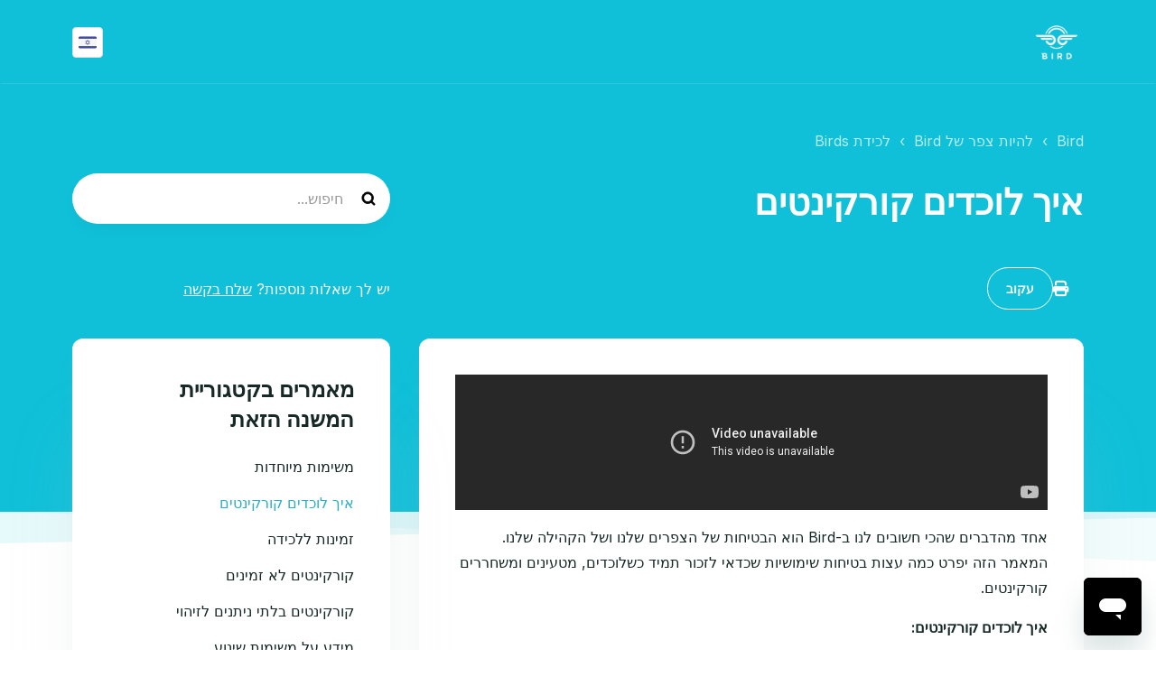

--- FILE ---
content_type: text/html; charset=utf-8
request_url: https://help.bird.co/hc/he/articles/360015618712-%D7%90%D7%99%D7%9A-%D7%9C%D7%95%D7%9B%D7%93%D7%99%D7%9D-%D7%A7%D7%95%D7%A8%D7%A7%D7%99%D7%A0%D7%98%D7%99%D7%9D
body_size: 11623
content:
<!DOCTYPE html>
<html dir="rtl" lang="he">
<head>
  <meta charset="utf-8" />
  <!-- v26883 -->


  <title>איך לוכדים קורקינטים &ndash; Bird</title>

  

  <meta name="description" content="אחד מהדברים שהכי חשובים לנו ב-Bird הוא הבטיחות של הצפרים שלנו ושל הקהילה שלנו. המאמר הזה יפרט כמה עצות בטיחות שימושיות שכדאי לזכור תמיד..." /><meta property="og:image" content="https://help.bird.co/hc/theming_assets/01JEY63F4SA7EWXNX7FGW2SEHR" />
<meta property="og:type" content="website" />
<meta property="og:site_name" content="Bird" />
<meta property="og:title" content="איך לוכדים קורקינטים" />
<meta property="og:description" content="אחד מהדברים שהכי חשובים לנו ב-Bird הוא הבטיחות של הצפרים שלנו ושל הקהילה שלנו. המאמר הזה יפרט כמה עצות בטיחות שימושיות שכדאי לזכור תמיד כשלוכדים, מטעינים ומשחררים קורקינטים.
איך לוכדים קורקינטים:

..." />
<meta property="og:url" content="https://help.bird.co/hc/he/articles/360015618712" />
<link rel="canonical" href="https://help.bird.co/hc/he/articles/360015618712-%D7%90%D7%99%D7%9A-%D7%9C%D7%95%D7%9B%D7%93%D7%99%D7%9D-%D7%A7%D7%95%D7%A8%D7%A7%D7%99%D7%A0%D7%98%D7%99%D7%9D">
<link rel="alternate" hreflang="de" href="https://help.bird.co/hc/de/articles/360015618712-So-erfasst-du-Fahrzeuge">
<link rel="alternate" hreflang="en" href="https://help.bird.co/hc/en-us/articles/360015618712-How-to-Capture-Vehicles">
<link rel="alternate" hreflang="en-gb" href="https://help.bird.co/hc/en-gb/articles/360015618712-How-to-capture-a-Bird">
<link rel="alternate" hreflang="en-us" href="https://help.bird.co/hc/en-us/articles/360015618712-How-to-Capture-Vehicles">
<link rel="alternate" hreflang="es" href="https://help.bird.co/hc/es/articles/360015618712-C%C3%B3mo-capturar-un-Bird">
<link rel="alternate" hreflang="es-es" href="https://help.bird.co/hc/es-es/articles/360015618712-C%C3%B3mo-capturar-un-Bird">
<link rel="alternate" hreflang="es-mx" href="https://help.bird.co/hc/es-mx/articles/360015618712-C%C3%B3mo-capturar-un-Bird">
<link rel="alternate" hreflang="fr" href="https://help.bird.co/hc/fr/articles/360015618712-Capturer-des-v%C3%A9hicules">
<link rel="alternate" hreflang="he" href="https://help.bird.co/hc/he/articles/360015618712-%D7%90%D7%99%D7%9A-%D7%9C%D7%95%D7%9B%D7%93%D7%99%D7%9D-%D7%A7%D7%95%D7%A8%D7%A7%D7%99%D7%A0%D7%98%D7%99%D7%9D">
<link rel="alternate" hreflang="it" href="https://help.bird.co/hc/it/articles/360015618712-Come-catturare-un-Bird">
<link rel="alternate" hreflang="nl" href="https://help.bird.co/hc/nl/articles/360015618712-Voertuigen-vangen">
<link rel="alternate" hreflang="nl-be" href="https://help.bird.co/hc/nl-be/articles/360015618712-Hoe-een-Bird-vangen">
<link rel="alternate" hreflang="pl" href="https://help.bird.co/hc/pl/articles/360015618712-Jak-schwyta%C4%87-pojazd">
<link rel="alternate" hreflang="pt" href="https://help.bird.co/hc/pt/articles/360015618712-Como-capturar-uma-Bird">
<link rel="alternate" hreflang="pt-br" href="https://help.bird.co/hc/pt-br/articles/360015618712-Como-capturar-uma-Bird">
<link rel="alternate" hreflang="x-default" href="https://help.bird.co/hc/en-us/articles/360015618712-How-to-Capture-Vehicles">

  <link rel="stylesheet" href="//static.zdassets.com/hc/assets/application-f34d73e002337ab267a13449ad9d7955.css" media="all" id="stylesheet" />
  <link rel="stylesheet" type="text/css" href="/hc/theming_assets/1957940/114094143232/style.css?digest=40720014537748">

  <link rel="icon" type="image/x-icon" href="/hc/theming_assets/01JEY63F4SA7EWXNX7FGW2SEHR">

    

  <script src="/hc/theming_assets/01JECA6RTWW8FZMYRCMGG9SHXJ"></script>

<script>
<!--  Hide default forms dropdown on the form selection page -->

  window.addEventListener('load', () => {
    const defaultForm = document.querySelector('.lt-new-request-form--form');
    const urlParts = window.location.href.split('/');
    const isFormSubmitted = urlParts[urlParts.length - 1]  === 'requests';
    const hasTicketFormId = window.location.href.indexOf('?ticket_form_id') > -1;

    if (defaultForm && (hasTicketFormId || isFormSubmitted)) {
      defaultForm.classList.remove('is-hidden');
    }
  })

</script>

<meta name="viewport" content="width=device-width, initial-scale=1.0" />
<link rel="preconnect" href="https://fonts.gstatic.com" />






















  <link href="https://fonts.googleapis.com/css2?family=Inter:ital,wght@0,400;0,600;0,700;1,400;1,600;1,700&display=swap"
      rel="stylesheet">











































































  <link href="https://fonts.googleapis.com/css2?family=Inter:ital,wght@0,400;0,600;0,700;1,400;1,600;1,700&display=swap"
      rel="stylesheet">






















































<link rel="stylesheet" href="https://cdnjs.cloudflare.com/ajax/libs/font-awesome/6.2.0/css/all.min.css" integrity="sha512-xh6O/CkQoPOWDdYTDqeRdPCVd1SpvCA9XXcUnZS2FmJNp1coAFzvtCN9BmamE+4aHK8yyUHUSCcJHgXloTyT2A==" crossorigin="anonymous" referrerpolicy="no-referrer" />
<link rel="stylesheet" href="//cdn.jsdelivr.net/gh/highlightjs/cdn-release@10.7.2/build/styles/github.min.css">
<link rel="stylesheet" href="/hc/theming_assets/01JECA01BB8CAX5XZ45YPAR2SJ">

<style>
  .lt-hero-unit__decor {
    display: block;
  }
</style>

<script src="//cdn.jsdelivr.net/npm/jquery@3.6.0/dist/jquery.min.js"></script>
<script src="//cdn.jsdelivr.net/gh/highlightjs/cdn-release@10.7.2/build/highlight.min.js"></script>
<link
  rel="stylesheet"
  href="https://cdn.jsdelivr.net/npm/@fancyapps/ui@5.0/dist/fancybox/fancybox.css"
/>
<script src="https://cdn.jsdelivr.net/npm/@fancyapps/ui@5.0/dist/fancybox/fancybox.umd.js"></script>


<script>
  window.LotusConfig = {  
  icons: {
    default: "",
  }
 };
  LotusConfig.css = {
    activeClass: 'is-active',
    hiddenClass: 'is-hidden'
  };
    LotusConfig.signedIn = false;
  LotusConfig.infoTitle =  "";
  LotusConfig.successTitle =  "";
  LotusConfig.warningTitle =  "";
  LotusConfig.dangerTitle =  "";


  LotusConfig.signedIn = false;
</script>
<script defer src="https://cdn.jsdelivr.net/npm/alpinejs@3.x.x/dist/cdn.min.js"></script>
<script>
  document.addEventListener("alpine:init", () => {
    Alpine.store('mobileMenu', {
      isOpen: false,
    });
  });
</script>
<script src="/hc/theming_assets/01JECA007BTT25V4K960304EKX"></script>
<script src="/hc/theming_assets/01JEC9ZZQF4FYQVZNV6Y0SH551"></script>
<script src="/hc/theming_assets/01JECA010HX6XQVF7JXWHE3VE0"></script>
<script defer src="/hc/theming_assets/01JECA00WQC3EG72WEATKGT66Z"></script>
<script src="/hc/theming_assets/01JECA009A8YNRTDP0JJ22NKV6"></script>
<script src="/hc/theming_assets/01JECA01DV9CN5KRCCY0Q9Z3N7"></script>
<script src="/hc/theming_assets/01JEC9ZZ84E03GX6F4825795NK"></script>
<script src="/hc/theming_assets/01JECA00GQ7D1C618ZB337NZN2"></script>
<script src="/hc/theming_assets/01JECA01DRV47DNW0VPRZPM7EX"></script>
<script src="/hc/theming_assets/01JEC9ZZTH1YSSEENP1NZH2W4K"></script>
<script src="/hc/theming_assets/01JECA6SQ19HPG2SYRSG8N9M9P"></script>


  
</head>
<body class="community-enabled">
  
  
  

  <a class="lt-skip-navigation" tabindex="1" href="#main-content">דלג לתוכן העיקרי</a>
<div class="lt-layout">

  <header class="lt-topbar lt-container lt-pb-4 lt-pt-7 lt-py-lg-3 lt-d-print-none" data-topbar>
    <div class="lt-container-inner lt-topbar__wrap lt-d-flex lt-align-items-center lt-justify-content-between lt-w-100 lt-position-relative">
      <div class="lt-d-flex lt-align-items-center">
        <a title="דף הבית" href="/hc/he">
        <img class="lt-topbar__logo" src="/hc/theming_assets/01JEY63F4SA7EWXNX7FGW2SEHR" alt="לוגו">
        </a>
        
      </div>

      <button class="lt-menu-toggle" aria-label="החלף את מצב תפריט הניווט" aria-controls="user-nav" type="button"
        x-data="{}" x-bind:aria-expanded="$store.mobileMenu.isOpen" x-bind:class="{'is-active': $store.mobileMenu.isOpen}"
        x-on:click="$store.mobileMenu.isOpen = !$store.mobileMenu.isOpen"
        x-on:keydown.escape="$store.mobileMenu.isOpen = false">
        <span></span>
      </button>

      <nav
        class="lt-topbar__controls lt-d-flex lt-flex-column lt-align-items-start lt-flex-lg-row lt-justify-content-lg-end lt-flex-lg-grow-1 lt-align-items-lg-center"
        id="user-nav" x-data="{}" x-bind:aria-expanded="$store.mobileMenu.isOpen"
        x-bind:class="{'is-active': $store.mobileMenu.isOpen}" x-on:keydown.escape="$store.mobileMenu.isOpen = false">
        <div class="lt-topbar__main-nav lt-flex-lg-grow-1 lt-justify-content-lg-center lt-text-lg-center">
            
            
            
          
        </div>


        <div class="lt-topbar__right">
          

          
          
          

          
          <div class="lt-dropdown language-selector language-selector--flags" aria-haspopup="true">
            <a data-url="/hc/change_language/he?return_to=%2Fhc%2Fhe%2Farticles%2F360015618712-%25D7%2590%25D7%2599%25D7%259A-%25D7%259C%25D7%2595%25D7%259B%25D7%2593%25D7%2599%25D7%259D-%25D7%25A7%25D7%2595%25D7%25A8%25D7%25A7%25D7%2599%25D7%25A0%25D7%2598%25D7%2599%25D7%259D" class="lt-dropdown-toggle topbar__link">
              עברית
            </a>
              <span class="lt-dropdown-menu lt-dropdown-menu--topbar" role="menu">
                
                  <a data-url="/hc/change_language/bg?return_to=%2Fhc%2Fbg" href="/hc/change_language/bg?return_to=%2Fhc%2Fbg" dir="ltr" rel="nofollow"
                  role="menuitem">
                    Български
                  </a>
                
                  <a data-url="/hc/change_language/bg-bg?return_to=%2Fhc%2Fbg-bg" href="/hc/change_language/bg-bg?return_to=%2Fhc%2Fbg-bg" dir="ltr" rel="nofollow"
                  role="menuitem">
                    Български (България)
                  </a>
                
                  <a data-url="/hc/change_language/da?return_to=%2Fhc%2Fda" href="/hc/change_language/da?return_to=%2Fhc%2Fda" dir="ltr" rel="nofollow"
                  role="menuitem">
                    Dansk
                  </a>
                
                  <a data-url="/hc/change_language/de?return_to=%2Fhc%2Fde%2Farticles%2F360015618712-So-erfasst-du-Fahrzeuge" href="/hc/change_language/de?return_to=%2Fhc%2Fde%2Farticles%2F360015618712-So-erfasst-du-Fahrzeuge" dir="ltr" rel="nofollow"
                  role="menuitem">
                    Deutsch
                  </a>
                
                  <a data-url="/hc/change_language/en-gb?return_to=%2Fhc%2Fen-gb%2Farticles%2F360015618712-How-to-capture-a-Bird" href="/hc/change_language/en-gb?return_to=%2Fhc%2Fen-gb%2Farticles%2F360015618712-How-to-capture-a-Bird" dir="ltr" rel="nofollow"
                  role="menuitem">
                    English (GB)
                  </a>
                
                  <a data-url="/hc/change_language/en-us?return_to=%2Fhc%2Fen-us%2Farticles%2F360015618712-How-to-Capture-Vehicles" href="/hc/change_language/en-us?return_to=%2Fhc%2Fen-us%2Farticles%2F360015618712-How-to-Capture-Vehicles" dir="ltr" rel="nofollow"
                  role="menuitem">
                    English (US)
                  </a>
                
                  <a data-url="/hc/change_language/es?return_to=%2Fhc%2Fes%2Farticles%2F360015618712-C%25C3%25B3mo-capturar-un-Bird" href="/hc/change_language/es?return_to=%2Fhc%2Fes%2Farticles%2F360015618712-C%25C3%25B3mo-capturar-un-Bird" dir="ltr" rel="nofollow"
                  role="menuitem">
                    Español
                  </a>
                
                  <a data-url="/hc/change_language/es-es?return_to=%2Fhc%2Fes-es%2Farticles%2F360015618712-C%25C3%25B3mo-capturar-un-Bird" href="/hc/change_language/es-es?return_to=%2Fhc%2Fes-es%2Farticles%2F360015618712-C%25C3%25B3mo-capturar-un-Bird" dir="ltr" rel="nofollow"
                  role="menuitem">
                    Español (España)
                  </a>
                
                  <a data-url="/hc/change_language/es-mx?return_to=%2Fhc%2Fes-mx%2Farticles%2F360015618712-C%25C3%25B3mo-capturar-un-Bird" href="/hc/change_language/es-mx?return_to=%2Fhc%2Fes-mx%2Farticles%2F360015618712-C%25C3%25B3mo-capturar-un-Bird" dir="ltr" rel="nofollow"
                  role="menuitem">
                    Español (México)
                  </a>
                
                  <a data-url="/hc/change_language/fi?return_to=%2Fhc%2Ffi" href="/hc/change_language/fi?return_to=%2Fhc%2Ffi" dir="ltr" rel="nofollow"
                  role="menuitem">
                    Suomi
                  </a>
                
                  <a data-url="/hc/change_language/fr?return_to=%2Fhc%2Ffr%2Farticles%2F360015618712-Capturer-des-v%25C3%25A9hicules" href="/hc/change_language/fr?return_to=%2Fhc%2Ffr%2Farticles%2F360015618712-Capturer-des-v%25C3%25A9hicules" dir="ltr" rel="nofollow"
                  role="menuitem">
                    Français
                  </a>
                
                  <a data-url="/hc/change_language/hr?return_to=%2Fhc%2Fhr" href="/hc/change_language/hr?return_to=%2Fhc%2Fhr" dir="ltr" rel="nofollow"
                  role="menuitem">
                    Hrvatski
                  </a>
                
                  <a data-url="/hc/change_language/it?return_to=%2Fhc%2Fit%2Farticles%2F360015618712-Come-catturare-un-Bird" href="/hc/change_language/it?return_to=%2Fhc%2Fit%2Farticles%2F360015618712-Come-catturare-un-Bird" dir="ltr" rel="nofollow"
                  role="menuitem">
                    Italiano
                  </a>
                
                  <a data-url="/hc/change_language/ja?return_to=%2Fhc%2Fja" href="/hc/change_language/ja?return_to=%2Fhc%2Fja" dir="ltr" rel="nofollow"
                  role="menuitem">
                    日本語
                  </a>
                
                  <a data-url="/hc/change_language/ka?return_to=%2Fhc%2Fka" href="/hc/change_language/ka?return_to=%2Fhc%2Fka" dir="ltr" rel="nofollow"
                  role="menuitem">
                    ქართული
                  </a>
                
                  <a data-url="/hc/change_language/ko?return_to=%2Fhc%2Fko" href="/hc/change_language/ko?return_to=%2Fhc%2Fko" dir="ltr" rel="nofollow"
                  role="menuitem">
                    한국어
                  </a>
                
                  <a data-url="/hc/change_language/nb?return_to=%2Fhc%2Fnb" href="/hc/change_language/nb?return_to=%2Fhc%2Fnb" dir="ltr" rel="nofollow"
                  role="menuitem">
                    Bokmål
                  </a>
                
                  <a data-url="/hc/change_language/nl?return_to=%2Fhc%2Fnl%2Farticles%2F360015618712-Voertuigen-vangen" href="/hc/change_language/nl?return_to=%2Fhc%2Fnl%2Farticles%2F360015618712-Voertuigen-vangen" dir="ltr" rel="nofollow"
                  role="menuitem">
                    Nederlands
                  </a>
                
                  <a data-url="/hc/change_language/nl-be?return_to=%2Fhc%2Fnl-be%2Farticles%2F360015618712-Hoe-een-Bird-vangen" href="/hc/change_language/nl-be?return_to=%2Fhc%2Fnl-be%2Farticles%2F360015618712-Hoe-een-Bird-vangen" dir="ltr" rel="nofollow"
                  role="menuitem">
                    Nederlands (België)
                  </a>
                
                  <a data-url="/hc/change_language/no?return_to=%2Fhc%2Fno" href="/hc/change_language/no?return_to=%2Fhc%2Fno" dir="ltr" rel="nofollow"
                  role="menuitem">
                    Norsk
                  </a>
                
                  <a data-url="/hc/change_language/pl?return_to=%2Fhc%2Fpl%2Farticles%2F360015618712-Jak-schwyta%25C4%2587-pojazd" href="/hc/change_language/pl?return_to=%2Fhc%2Fpl%2Farticles%2F360015618712-Jak-schwyta%25C4%2587-pojazd" dir="ltr" rel="nofollow"
                  role="menuitem">
                    Polski
                  </a>
                
                  <a data-url="/hc/change_language/pt?return_to=%2Fhc%2Fpt%2Farticles%2F360015618712-Como-capturar-uma-Bird" href="/hc/change_language/pt?return_to=%2Fhc%2Fpt%2Farticles%2F360015618712-Como-capturar-uma-Bird" dir="ltr" rel="nofollow"
                  role="menuitem">
                    Português
                  </a>
                
                  <a data-url="/hc/change_language/pt-br?return_to=%2Fhc%2Fpt-br%2Farticles%2F360015618712-Como-capturar-uma-Bird" href="/hc/change_language/pt-br?return_to=%2Fhc%2Fpt-br%2Farticles%2F360015618712-Como-capturar-uma-Bird" dir="ltr" rel="nofollow"
                  role="menuitem">
                    Português do Brasil
                  </a>
                
                  <a data-url="/hc/change_language/sv?return_to=%2Fhc%2Fsv" href="/hc/change_language/sv?return_to=%2Fhc%2Fsv" dir="ltr" rel="nofollow"
                  role="menuitem">
                    Svenska
                  </a>
                
              </span>
          </div>
          
        </div>
      </nav>
    </div>
    <div class="lt-topbar__line"></div>
  </header>

  <div class="lt-layout__main">
    

    
<!-- Start of bird Zendesk Widget script -->
<script id="ze-snippet" src="https://static.zdassets.com/ekr/snippet.js?key=3a18ead4-24ec-4f6e-8e74-a42dac173441"> </script>
<!-- End of bird Zendesk Widget script -->
 



  <main role="main">
    <div class="article" itemscope itemtype="http://schema.org/Article">
  <div class="lt-start-screen-wrap lt-start-screen-wrap--pb lt-container">
    <div class="lt-container-inner">
      <div class="lt-breadcrumbs-wrapper lt-pt-lg-5 lt-pb-lg-4"><ol class="breadcrumbs">
  
    <li title="Bird">
      
        <a href="/hc/he">Bird</a>
      
    </li>
  
    <li title="להיות צפר של Bird">
      
        <a href="/hc/he/categories/360000570111-%D7%9C%D7%94%D7%99%D7%95%D7%AA-%D7%A6%D7%A4%D7%A8-%D7%A9%D7%9C-Bird">להיות צפר של Bird</a>
      
    </li>
  
    <li title="לכידת Birds">
      
        <a href="/hc/he/sections/360002165691-%D7%9C%D7%9B%D7%99%D7%93%D7%AA-Birds">לכידת Birds</a>
      
    </li>
  
</ol>
</div>
      <header class="lt-article__header">
        <div class="lt-row lt-align-items-sm-center lt-mb-4">
          <div
            class="lt-article__search lt-search-box lt-search-box--small lt-search-box--icon lt-mb-4 lt-col-sm-12 lt-col-lg-4 lt-align-self-lg-start lt-d-print-none">
            <form role="search" class="search" data-search="" data-instant="true" autocomplete="off" action="/hc/he/search" accept-charset="UTF-8" method="get"><input type="hidden" name="utf8" value="&#x2713;" autocomplete="off" /><input type="search" name="query" id="query" placeholder="help_center-search" autocomplete="off" aria-label="help_center-search" /></form>
          </div>
          <div class="lt-article__heading lt-col-sm-12 lt-col-lg-8">
            <h1 class="lt-page__title lt-mb-3 lt-order-md-0">איך לוכדים קורקינטים</h1>
            <div class="lt-article__date">
            <!--  
                עודכן <time datetime="2024-08-28T10:37:08Z" title="2024-08-28T10:37:08Z" data-datetime="relative">28 באוג&#39; 2024, 10:37</time>
               -->
            </div>
          </div>
        </div>
        <div class="lt-row lt-align-items-sm-center lt-mb-8">
          <div class="lt-col-sm-12 lt-col-lg-8">
            <div class="lt-d-sm-flex lt-justify-content-between lt-align-items-center">
              

              <div class="lt-article-subscribe lt-d-flex lt-d-print-none lt-align-items-center">
                
                  <button class="lt-btn lt-btn--print lt-btn--hero lt-me-3" onclick="javascript:print();">
                    <span class="fa-solid fa-print" aria-hidden="true">
                    </span>
                  </button>
                

                
                  <div data-helper="subscribe" data-json="{&quot;item&quot;:&quot;article&quot;,&quot;url&quot;:&quot;/hc/he/articles/360015618712-%D7%90%D7%99%D7%9A-%D7%9C%D7%95%D7%9B%D7%93%D7%99%D7%9D-%D7%A7%D7%95%D7%A8%D7%A7%D7%99%D7%A0%D7%98%D7%99%D7%9D/subscription.json&quot;,&quot;follow_label&quot;:&quot;עקוב&quot;,&quot;unfollow_label&quot;:&quot;בטל מעקב&quot;,&quot;following_label&quot;:&quot;במעקב&quot;,&quot;can_subscribe&quot;:true,&quot;is_subscribed&quot;:false}"></div>
                
              </div>
            </div>
          </div>
          <div class="lt-col-sm-12 lt-col-lg-4 lt-mt-4 lt-mt-lg-0 lt-article__callout">יש לך שאלות נוספות? <a href="/hc/he/requests/new">שלח בקשה</a></div>
        </div>
      </header>
    </div>
    <div class="lt-hero-unit__decor">
      <div class="lt-hero-unit__decor--svg">
        <svg width='1440' height='91'  fill='none' xmlns='http://www.w3.org/2000/svg'>
          <path class="lt-hero-unit__decor--path" width="100%" d='M0 7H1920V91L0 7Z' fill-opacity='0.05'/>
        </svg>
      </div>
      <div class="lt-hero-unit__decor--svg">
        <svg width='1440' height='91'  fill='none' xmlns='http://www.w3.org/2000/svg'>
          <path class="lt-hero-unit__decor--path" width="100%" d='M0 7H1920V0.5L0 43L0 7Z' fill-opacity='0.1'/>
        </svg>
      </div>
    </div>
  </div>

  <div class="lt-container lt-article-page">
    <div class="lt-container-inner">
      <div class="lt-article-container" id="main-content">
        <div class="lt-article-container__column lt-article-container__sidenav">
          <div class="lt-block lt-block--shadow" data-sidenav='{"mobileBreakpoint": 991}'></div>
        </div>
        <div class="lt-article-container__column lt-article-container__article">
          <div class="lt-block lt-p-4 lt-p-lg-6 lt-article__box">
            <div class="lt-article__body rte rte-enhanced" data-article itemprop="articleBody">
              <p><span class="wysiwyg-color-black" style="font-weight: 400;"><iframe src="//www.youtube-nocookie.com/embed/LXEzFnwKOnk" width="560" height="315" frameborder="0" allowfullscreen=""></iframe></span></p>
<p>אחד מהדברים שהכי חשובים לנו ב-Bird הוא הבטיחות של הצפרים שלנו ושל הקהילה שלנו. המאמר הזה יפרט כמה עצות בטיחות שימושיות שכדאי לזכור תמיד כשלוכדים, מטעינים ומשחררים קורקינטים.</p>
<p><strong>איך לוכדים קורקינטים:</strong></p>
<ul>
<li><span>צריך לציית לחוקי התנועה כשלוכדים ומשחררים קורקינטים, בין שעושים את זה תוך כדי שהולכים ברגל, רוכבים על קורקינט או נוסעים במכונית.</span></li>
<li><span>צריך לזכור שהעובדה שהטענתם או שינעתם Birds היא לא טיעון תקף להגנתכם אם שוטר עוצר אתכם מנסיעתכם בשל הפרה של חוקי התנועה.&nbsp;</span></li>
<li><span>צריך להחנות באופן מכבד. אסור לחסום מעבר של הולכי רגל או להחנות באזורים שהחניה בהם מוגבלת כדי ללכוד או לשחרר קורקינטים.&nbsp;</span></li>
<li><span>צריך לנקוט זהירות במעברי חציה ולהיזהר שלא לסכן הולכי רגל, רוכבים אחרים של Birdורוכבי אופניים, בין היתר. </span></li>
<li><span>אסור להסיג גבול או להיכנס לשטח פרטי או לשטח ציבורי ללא אישור. •צריך להימנע מעימותים ולכבד את החברים האחרים בקהילה.</span></li>
</ul>
<p><strong>משימות הטענה</strong></p>
<p>&nbsp;</p>
<p class="wysiwyg-text-align-center"><span style="font-weight: 400;"><img src="/hc/article_attachments/29835388560788" alt="scan_a_bird_pic_qr_code.JPG" width="313" height="538">&nbsp;&nbsp;<img src="/hc/article_attachments/29835388560404" alt="Capture_Bird_pic__1.jpg" width="312" height="537"></span></p>
<p class="wysiwyg-text-align-left"><span>הקורקינט שלכם נלכד בהצלחה אם הוא נוסף לרשימת „המשימות שלי“ שלכם. אחרי שלכדתם את הקורקינט, העבירו אותו לקן פתוח או החזירו אותו באופן בטוח כדי להטעין אותו, תלוי מה סוג המשימה שלו. </span></p>
<p class="wysiwyg-text-align-left"><span>אם נתקלתם בשטח בקורקינט משוחרר ואתם לא מצליחים ללכוד אותו, הוא כנראה לא זמין במצב „צפר“. </span></p>
<p class="wysiwyg-text-align-left"><span>זה יכול לקרות מכמה סיבות, כולל: </span></p>
<p class="wysiwyg-text-align-left"><span>• הוא זמין רק לרוכבים כרגע.<br>• הוא ממתין לתיקון בידי מכונאי.<br>• הוא לא מקוון ולכן הוא לא יכול לתקשר עם השרתים שלנו. אם נראה שהקורקינט לא מקוון או שהוא פגום, דווחו עליו דרך „מצב קהילה“ באפליקציה. <br>• חשוב שתלכדו רק קורקינטים שאתם מסוגלים לשנע בהצלחה או להטעין במלואם ולשחרר אותם עד המועד האחרון לשחרור שמצוין, בהתאם לסוג המשימה. </span></p>
<p>&nbsp;</p>
            </div>
        
            

            <div data-prevnext></div>
          </div>
        </div>

        <div class="lt-article-container__column lt-article-container__toc lt-d-print-none">
          <div data-toc='{"mobileBreakpoint": 991}'></div>
        </div>

        
        <div class="lt-article-container__column lt-article-container__sidebar lt-d-print-none">
          <section class="lt-section-articles lt-py-4 lt-py-lg-6">
            <h3 class="lt-section-articles__title lt-fs-3 lt-px-6 lt-mb-3">מאמרים בקטגוריית המשנה הזאת</h3>
            <ul class="lt-section-articles__list lt-my-0">
              
              <li class="lt-section-articles__item lt-px-6 lt-py-2">
                <a href="/hc/he/articles/360031440451-%D7%9E%D7%A9%D7%99%D7%9E%D7%95%D7%AA-%D7%9E%D7%99%D7%95%D7%97%D7%93%D7%95%D7%AA"
                  class="lt-section-articles__link ">משימות מיוחדות</a>
              </li>
              
              <li class="lt-section-articles__item lt-px-6 lt-py-2">
                <a href="/hc/he/articles/360015618712-%D7%90%D7%99%D7%9A-%D7%9C%D7%95%D7%9B%D7%93%D7%99%D7%9D-%D7%A7%D7%95%D7%A8%D7%A7%D7%99%D7%A0%D7%98%D7%99%D7%9D"
                  class="lt-section-articles__link is-active">איך לוכדים קורקינטים</a>
              </li>
              
              <li class="lt-section-articles__item lt-px-6 lt-py-2">
                <a href="/hc/he/articles/360015810091-%D7%96%D7%9E%D7%99%D7%A0%D7%95%D7%AA-%D7%9C%D7%9C%D7%9B%D7%99%D7%93%D7%94"
                  class="lt-section-articles__link ">זמינות ללכידה </a>
              </li>
              
              <li class="lt-section-articles__item lt-px-6 lt-py-2">
                <a href="/hc/he/articles/360015619392-%D7%A7%D7%95%D7%A8%D7%A7%D7%99%D7%A0%D7%98%D7%99%D7%9D-%D7%9C%D7%90-%D7%96%D7%9E%D7%99%D7%A0%D7%99%D7%9D"
                  class="lt-section-articles__link ">קורקינטים לא זמינים</a>
              </li>
              
              <li class="lt-section-articles__item lt-px-6 lt-py-2">
                <a href="/hc/he/articles/360015619292-%D7%A7%D7%95%D7%A8%D7%A7%D7%99%D7%A0%D7%98%D7%99%D7%9D-%D7%91%D7%9C%D7%AA%D7%99-%D7%A0%D7%99%D7%AA%D7%A0%D7%99%D7%9D-%D7%9C%D7%96%D7%99%D7%94%D7%95%D7%99"
                  class="lt-section-articles__link ">קורקינטים בלתי ניתנים לזיהוי</a>
              </li>
              
              <li class="lt-section-articles__item lt-px-6 lt-py-2">
                <a href="/hc/he/articles/360028668392-%D7%9E%D7%99%D7%93%D7%A2-%D7%A2%D7%9C-%D7%9E%D7%A9%D7%99%D7%9E%D7%95%D7%AA-%D7%A9%D7%99%D7%A0%D7%95%D7%A2"
                  class="lt-section-articles__link ">מידע על משימות שינוע</a>
              </li>
              
              <li class="lt-section-articles__item lt-px-6 lt-py-2">
                <a href="/hc/he/articles/360015809931-%D7%94%D7%A7%D7%95%D7%A8%D7%A7%D7%99%D7%A0%D7%98-%D7%A9%D7%91%D7%9E%D7%A4%D7%AA-%D7%94%D7%A6%D7%A4%D7%A8%D7%99%D7%9D-%D7%97%D7%A1%D7%A8"
                  class="lt-section-articles__link ">הקורקינט שבמפת הצפרים חסר</a>
              </li>
              
              <li class="lt-section-articles__item lt-px-6 lt-py-2">
                <a href="/hc/he/articles/360015810411-%D7%A7%D7%95%D7%A8%D7%A7%D7%99%D7%A0%D7%98-%D7%A0%D7%9E%D7%A6%D7%90-%D7%91%D7%A9%D7%98%D7%97-%D7%A9%D7%9C-%D7%9E%D7%99%D7%A9%D7%94%D7%95"
                  class="lt-section-articles__link ">קורקינט נמצא בשטח של מישהו</a>
              </li>
              
              <li class="lt-section-articles__item lt-px-6 lt-py-2">
                <a href="/hc/he/articles/360026288371-%D7%90%D7%99%D7%9A-%D7%9E%D7%A1%D7%A0%D7%A0%D7%99%D7%9D-%D7%A7%D7%95%D7%A8%D7%A7%D7%99%D7%A0%D7%98%D7%99%D7%9D"
                  class="lt-section-articles__link ">איך מסננים קורקינטים</a>
              </li>
              
              <li class="lt-section-articles__item lt-px-6 lt-py-2">
                <a href="/hc/he/articles/360005118052-%D7%90%D7%99%D7%9A-%D7%9E%D7%95%D7%A6%D7%90%D7%99%D7%9D-%D7%A7%D7%95%D7%A8%D7%A7%D7%99%D7%A0%D7%98%D7%99%D7%9D"
                  class="lt-section-articles__link ">איך מוצאים קורקינטים</a>
              </li>
              
            </ul>
            
            <div class="lt-px-6 lt-mt-2">
              <a href="/hc/he/sections/360002165691-%D7%9C%D7%9B%D7%99%D7%93%D7%AA-Birds" class="lt-btn lt-btn--default">הצג עוד</a>
            </div>
            
          </section>
        </div>
        
      </div>
    </div>
  </div>
</div>

<div class="lt-container lt-bg-light lt-py-4 lt-d-print-none">
  <div class="lt-container-inner">
    <footer class="lt-text-center lt-text-md-start lt-py-3">
      
      <div class="lt-row lt-lg-8">
        <div class="lt-article-vote lt-col-md-5 lt-mb-6 lt-lg-0">
          <div class="lt-article-vote__question lt-fs-4 lt-mb-4">האם מאמר זה עזר לך?</div>
          <div class="lt-article-vote__controls ">
            <button type="button" class="lt-article-vote__item lt-article-vote__item--up lt-me-1" data-helper="vote" data-item="article" data-type="up" data-id="360015618712" data-upvote-count="776" data-vote-count="908" data-vote-sum="644" data-vote-url="/hc/he/articles/360015618712/vote" data-value="null" data-label="מספר המשתמשים שאומרים שמאמר זה עזר להם: 776 מתוך 908" data-selected-class="lt-article-vote__item--voted" aria-label="המאמר הזה עזר לי" aria-pressed="false">כן</button>
            <button type="button" class="lt-article-vote__item lt-article-vote__item--down lt-ms-1" data-helper="vote" data-item="article" data-type="down" data-id="360015618712" data-upvote-count="776" data-vote-count="908" data-vote-sum="644" data-vote-url="/hc/he/articles/360015618712/vote" data-value="null" data-label="מספר המשתמשים שאומרים שמאמר זה עזר להם: 776 מתוך 908" data-selected-class="lt-article-vote__item--voted" aria-label="המאמר הזה לא עזר לי" aria-pressed="false">לא</button>
          </div>
          <small class="lt-article-vote__count lt-mt-4">
            <span class="lt-article-vote-label" data-helper="vote" data-item="article" data-type="label" data-id="360015618712" data-upvote-count="776" data-vote-count="908" data-vote-sum="644" data-vote-url="/hc/he/articles/360015618712/vote" data-value="null" data-label="מספר המשתמשים שאומרים שמאמר זה עזר להם: 776 מתוך 908">מספר המשתמשים שאומרים שמאמר זה עזר להם: 776 מתוך 908</span>
          </small>
        </div>
        
        
      </div>
    </footer>

    <div id="footer-submit-ticket">
      <article class="lt-footer-submit-ticket lt-block lt-block--shadow lt-mb-3 lt-mb-md-5 lt-pt-7 lt-pb-8 lt-px-4 lt-d-md-flex lt-justify-content-md-between lt-pt-md-8 lt-pb-md-9 lt-px-md-8 lt-mt-md-5">
        <div class="lt-footer-submit-ticket__illustration lt-order-md-2">
          <img src="/hc/theming_assets/01JHNBS6QPM7D2888AMSGNYS9S" class="lt-footer-submit-ticket__img">
        </div>
        <div class="lt-footer-submit-ticket__text lt-mt-5 lt-order-md-1x lt-mt-md-0 lt-d-md-flex lt-flex-md-column lt-justify-content-md-between">
          <div class="lt-footer-submit-ticket__heading lt-flex-md-grow-1">
            <h3 class="lt-footer-submit-ticket__title lt-fs-2 lt-mb-3">
              
                צור קשר
              
            </h3>
            <span class="lt-footer-submit-ticket__descr lt-d-inline-block lt-mb-7">
              
                ?עדיין יש לך שאלות אם לא מצאת את מה שאתה צריך, תוכל לשלוח פנייה דרך טופס יצירת הקשר שלנו
              
            </span>
          </div>
          <a class="lt-footer-submit-ticket__link lt-btn lt-btn--primary" href="/hc/he/requests/new">שלח בקשה</a>
        </div>
      </article>
    </div>

    
  </div>
</div>


</div>

  </main>

  </div>
<footer class="lt-footer lt-container lt-py-8 lt-d-print-none">
  <div class="lt-container-inner lt-d-flex lt-flex-column lt-flex-sm-row lt-justify-content-between lt-align-items-center">
    <div class="lt-footer__copyright copyright lt-mb-4 lt-mb-sm-0">
      <p>&copy; Bird</p>
      
    </div>
    <div>
      
      
      
      
      
    </div>
  </div>
</footer>
</div>

<button class="lt-scroll-to-top fa-solid fa-angle-up lt-d-print-none lt-p-0 lt-d-none lt-d-md-flex lt-justify-content-center lt-align-items-center" data-scroll-to-top>
  <div class="sr-only">חזור לראש הדף</div>
</button>


<div hidden data-lt-i18n-dictionary>
  <div data-lt-i18n="search_placeholder">חיפוש...
  </div>
</div>

<script>
  var $ltDictionary = $('[data-lt-i18n-dictionary]');
  $('[role="search"] input[type="search"]').each(function (index, el) {
    $(el).attr('placeholder', $ltDictionary.find('[data-lt-i18n="search_placeholder"]').html());
  });
</script>


<div class="lt-backdrop" x-data="" x-bind:class="{'is-active': $store.mobileMenu.isOpen}"
  x-on:click="$store.mobileMenu.isOpen = false">
</div>


  <div data-custom-blocks-data hidden>
    <div data-field="url">
      
        
          
        
      
    </div>
    <div data-field="imageUrl">/hc/theming_assets/01JECA04054MBV0XA5M5NJZ3C3</div>
    <div data-field="title">
      
        
      
    </div>
    <div data-field="text">
      
        
      
    </div>
  </div>



  <div data-custom-blocks-data hidden>
    <div data-field="type">custom</div>
    <div data-field="url">
      
        
          
        
      
    </div>
    <div data-field="imageUrl">/hc/theming_assets/01JECA04AAT8T6HXTTH5473329</div>
    <div data-field="title">
      
        
      
    </div>
    <div data-field="text">
      
        
      
    </div>
  </div>



  <div data-custom-blocks-data hidden>
    <div data-field="type">community</div>
    <div data-field="url">
      
        /hc/he/community/topics
      
    </div>
    <div data-field="imageUrl">/hc/theming_assets/01JECA04K3YXP1DZ0MDJHVWQ5P</div>
    <div data-field="title">
      
        
      
    </div>
    <div data-field="text">
      
        
      
    </div>
  </div>







<div hidden data-popular-searches>
  
    חניה, סיום רכיבה, כרטיס רכיבה, החזר כספי
  
</div>
<script src="/hc/theming_assets/01JEC9ZZXSKZ9Z8AJDJSWAA4A9"></script>
<script src="/hc/theming_assets/01JECA013J6GX520P1YTNMHWW2"></script>
<script src="/hc/theming_assets/01JECA00S1M0JACQ71JTF4X9EE"></script>
<script src="/hc/theming_assets/01JECA00RSPWF7ECER8G1E2M36"></script>


  <!-- / -->

  
  <script src="//static.zdassets.com/hc/assets/he.457802d3cd47df0e5333.js"></script>
  

  <script type="text/javascript">
  /*

    Greetings sourcecode lurker!

    This is for internal Zendesk and legacy usage,
    we don't support or guarantee any of these values
    so please don't build stuff on top of them.

  */

  HelpCenter = {};
  HelpCenter.account = {"subdomain":"bird","environment":"production","name":"Bird"};
  HelpCenter.user = {"identifier":"da39a3ee5e6b4b0d3255bfef95601890afd80709","email":null,"name":"","role":"anonymous","avatar_url":"https://assets.zendesk.com/hc/assets/default_avatar.png","is_admin":false,"organizations":[],"groups":[]};
  HelpCenter.internal = {"asset_url":"//static.zdassets.com/hc/assets/","web_widget_asset_composer_url":"https://static.zdassets.com/ekr/snippet.js","current_session":{"locale":"he","csrf_token":null,"shared_csrf_token":null},"usage_tracking":{"event":"article_viewed","data":"[base64]--aacba25b8f9e089820e22e9758955c08dbf578d0","url":"https://help.bird.co/hc/activity"},"current_record_id":"360015618712","current_record_url":"/hc/he/articles/360015618712-%D7%90%D7%99%D7%9A-%D7%9C%D7%95%D7%9B%D7%93%D7%99%D7%9D-%D7%A7%D7%95%D7%A8%D7%A7%D7%99%D7%A0%D7%98%D7%99%D7%9D","current_record_title":"איך לוכדים קורקינטים","current_text_direction":"rtl","current_brand_id":114094143232,"current_brand_name":"Bird","current_brand_url":"https://bird.zendesk.com","current_brand_active":true,"current_path":"/hc/he/articles/360015618712-%D7%90%D7%99%D7%9A-%D7%9C%D7%95%D7%9B%D7%93%D7%99%D7%9D-%D7%A7%D7%95%D7%A8%D7%A7%D7%99%D7%A0%D7%98%D7%99%D7%9D","show_autocomplete_breadcrumbs":true,"user_info_changing_enabled":false,"has_user_profiles_enabled":true,"has_end_user_attachments":true,"user_aliases_enabled":true,"has_anonymous_kb_voting":true,"has_multi_language_help_center":true,"show_at_mentions":true,"embeddables_config":{"embeddables_web_widget":false,"embeddables_help_center_auth_enabled":false,"embeddables_connect_ipms":false},"answer_bot_subdomain":"static","gather_plan_state":"subscribed","has_article_verification":true,"has_gather":true,"has_ckeditor":false,"has_community_enabled":true,"has_community_badges":true,"has_community_post_content_tagging":false,"has_gather_content_tags":true,"has_guide_content_tags":true,"has_user_segments":true,"has_answer_bot_web_form_enabled":true,"has_garden_modals":false,"theming_cookie_key":"hc-da39a3ee5e6b4b0d3255bfef95601890afd80709-2-preview","is_preview":false,"has_search_settings_in_plan":true,"theming_api_version":2,"theming_settings":{"toggle_translations":true,"body_bg":"#fff","color_bg_secondary":"#F2F2F2","brand_primary":"rgba(255, 84, 54, 1)","brand_primary_inverse":"#fff","text_color":"#172926","border_color":"#eceeef","text_light_color":"#555D5C","link_color":"rgba(44, 175, 196, 1)","brand_info":"rgba(38, 204, 240, 1)","brand_success":"rgba(5, 130, 187, 1)","brand_warning":"#DB8709","brand_danger":"#C70606","font_size_base":"16px","heading_font":"'Inter', sans-serif","heading_font_weight":"700","font_family_base":"'Inter', sans-serif","line_height_base":"1.5","logo":"/hc/theming_assets/01JEY63F4SA7EWXNX7FGW2SEHR","logo_height":"60px","favicon":"/hc/theming_assets/01JEY63F4SA7EWXNX7FGW2SEHR","border_width":"2px","border_radius_base":"4px","border_radius_lg":"16px","block_icon":"/hc/theming_assets/01JEY63F4SA7EWXNX7FGW2SEHR","block_text_color":"#fff","block_1_bg":"rgba(18, 181, 217, 1)","block_2_bg":"rgba(18, 181, 217, 1)","block_3_bg":"rgba(18, 181, 217, 1)","topbar_bg":"rgba(16, 192, 217, 1)","topbar_text_color":"#fff","topbar_link_color":"#fff","show_help_center_name":false,"help_center_name":"Help Center","show_category_menu":false,"show_sign_in":false,"show_submit_a_request":false,"topbar_link_1_toggle":false,"topbar_link_1_title":"Bird","topbar_link_1_url":"www.bird.co","topbar_link_2_toggle":false,"topbar_link_2_title":"Topics","topbar_link_2_url":"#link2","topbar_link_3_toggle":false,"topbar_link_3_title":"FAQ","topbar_link_3_url":"#link3","footer_bg":"rgba(38, 204, 240, 1)","footer_text_color":"#fff","footer_link_color":"#fff","footer_social_link_color":"#fff","toggle_footer_creator_text":false,"footer_social_icon_height":"16px","show_faq_block":false,"faq_title":"FAQ","show_info_block":false,"toggle_custom_blocks":false,"category_tree_type":"boxes","toggle_promoted_articles":true,"promoted_articles_type":"list","toggle_contact_boxes":false,"toggle_bottom_cta":false,"toggle_recent_activities":false,"categories_per_line":3,"promoted_articles_per_line":3,"hero_unit_text_color":"#fff","use_hero_unit_image":true,"hero_unit_mask_bg":"rgba(243, 246, 246, 0.02)","hero_homepage_image":"/hc/theming_assets/01JT65ZTNEBS78EC2B4HBPDG6E","hero_text_welcome":"help_center-welcome_to_the_bird_support_center","hero_title":"help_center-how_can_we_help_you_today","hero_description":"help_center-search_our_knowledge_base","search_placeholder":"help_center-search","show_hero_unit_button":true,"show_popular_searches":true,"show_bottom_decor":true,"popular_searches_label":"help_center-common_topics","popular_searches_keywords":"help_center-common_searches","info_block_title":"Information","info_block_text":"COVID-19 might have sent us home, but we are still there for you via email and chat. Delivery info COVID-19 Your parcel will arrive on time. All orders can be processed normally. The highest hygiene standards apply in our warehouse as well as at delivery. This also applies to your package and the products you order.","custom_blocks_per_line":4,"custom_blocks_title":"rider_getting_started","custom_blocks_icon_size":"2rem","custom_block_1_type":"custom","custom_block_1_icon":"/hc/theming_assets/01JECA04054MBV0XA5M5NJZ3C3","custom_block_1_title":"FAQ","custom_block_1_text":"Questions about Lotus Themes products and services","custom_block_1_url":"#","custom_block_2_type":"custom","custom_block_2_icon":"/hc/theming_assets/01JECA04AAT8T6HXTTH5473329","custom_block_2_title":"Guides","custom_block_2_text":"Instructions related to themes installation and usage","custom_block_2_url":"#","custom_block_3_type":"community","custom_block_3_icon":"/hc/theming_assets/01JECA04K3YXP1DZ0MDJHVWQ5P","custom_block_3_title":"Community","custom_block_3_text":"Join discussions with other users","custom_block_3_url":"#","custom_block_4_type":"hidden","custom_block_4_icon":"/hc/theming_assets/01JECA04WFJDX05JDRR4GJKK1A","custom_block_4_title":"Hidden","custom_block_4_text":"Custom block text","custom_block_4_url":"#","custom_block_5_type":"hidden","custom_block_5_icon":"/hc/theming_assets/01JECA055HSQXMR7HY5N8TTXEM","custom_block_5_title":"Hidden","custom_block_5_text":"Custom block text","custom_block_5_url":"#","custom_block_6_type":"hidden","custom_block_6_icon":"/hc/theming_assets/01JECA05EYN61VM4H94KKEKZXZ","custom_block_6_title":"Hidden","custom_block_6_text":"Custom block text","custom_block_6_url":"#","bottom_cta_title":"help_center-get_in_touch","bottom_cta_subtitle":"help_center-still_have_questions","bottom_cta_image":"/hc/theming_assets/01JHNBS6QPM7D2888AMSGNYS9S","contact_boxes_title":"More Resources","contact_boxes_per_line":3,"contact_boxes_icon_size":"2rem","contact_box_1_toggle":false,"contact_box_1_link_toggle":true,"contact_box_1_url":"#","contact_box_1_icon":"/hc/theming_assets/01JECA0654C98XBC37AT25K4PZ","contact_box_1_title":"Register your product","contact_box_1_text":"You can get support that’s tailored to you, owner exclusives and more","contact_box_2_toggle":true,"contact_box_2_link_toggle":true,"contact_box_2_url":"#","contact_box_2_icon":"/hc/theming_assets/01JECA06GBRBJ3FW40ZMTCZDS8","contact_box_2_title":"Our helpline hours:","contact_box_2_text":"8:00am - 8:00pm CST Monday to Friday; 9:00am - 6:00pm CST Saturday","contact_box_3_toggle":true,"contact_box_3_link_toggle":true,"contact_box_3_url":"#","contact_box_3_icon":"/hc/theming_assets/01JECA06VHVER2HDY3FY974ZAK","contact_box_3_title":"Follow us on Twitter","contact_box_3_text":"Get the latest news and updates first","contact_box_4_toggle":false,"contact_box_4_link_toggle":true,"contact_box_4_url":"#","contact_box_4_icon":"/hc/theming_assets/01JECA0764WSMJDF99M4PY1KJJ","contact_box_4_title":"Youtube Support","contact_box_4_text":"For how-to and support videos please visit our channel","toggle_facebook_icon":false,"facebook_url":"https://facebook.com","toggle_twitter_icon":false,"twitter_url":"https://twitter.com","toggle_youtube_icon":false,"youtube_url":"https://youtube.com","toggle_linkedin_icon":false,"linkedin_url":"https://linkedin.com","toggle_instagram_icon":false,"instagram_url":"https://www.instagram.com/","beautify_article":true,"info_title":"Note","success_title":"Success","warning_title":"Warning","danger_title":"Danger","show_articles_in_section":true,"show_article_author":false,"show_article_comments":false,"show_follow_article":true,"show_print_article":true,"show_article_sharing":false,"show_article_boxes":false,"article_box_1_toggle":false,"article_box_1_link_toggle":true,"article_box_1_url":"#","article_box_1_icon":"/hc/theming_assets/01JEY63F4SA7EWXNX7FGW2SEHR","article_box_1_title":"Register your product","article_box_1_text":"You can get support that’s tailored to you, owner exclusives and more","article_box_2_toggle":false,"article_box_2_link_toggle":true,"article_box_2_url":"#","article_box_2_icon":"/hc/theming_assets/01JECA06GBRBJ3FW40ZMTCZDS8","article_box_2_title":"Our helpline hours:","article_box_2_text":"8:00am - 8:00pm CST Monday to Friday; 9:00am - 6:00pm CST Saturday","article_box_3_toggle":false,"article_box_3_link_toggle":true,"article_box_3_url":"#","article_box_3_icon":"/hc/theming_assets/01JECA06VHVER2HDY3FY974ZAK","article_box_3_title":"Follow us on Twitter","article_box_3_text":"Get the latest news and updates first","article_box_4_toggle":false,"article_box_4_link_toggle":true,"article_box_4_url":"#","article_box_4_icon":"/hc/theming_assets/01JECA0764WSMJDF99M4PY1KJJ","article_box_4_title":"Youtube Support","article_box_4_text":"Fow how-to and support videos please visit our channel","show_follow_section":true,"show_follow_community_post":false,"show_print_post":false,"show_community_post_sharing":false,"show_follow_community_topic":false,"new_request_tip_background":"#f3fafc","new_request_tip_text":"ticket_form_-_select_form_text","request_list_beta":false},"has_pci_credit_card_custom_field":true,"help_center_restricted":false,"is_assuming_someone_else":false,"flash_messages":[],"user_photo_editing_enabled":true,"user_preferred_locale":"en-us","base_locale":"he","login_url":"https://bird.zendesk.com/access?brand_id=114094143232\u0026return_to=https%3A%2F%2Fhelp.bird.co%2Fhc%2Fhe%2Farticles%2F360015618712-%25D7%2590%25D7%2599%25D7%259A-%25D7%259C%25D7%2595%25D7%259B%25D7%2593%25D7%2599%25D7%259D-%25D7%25A7%25D7%2595%25D7%25A8%25D7%25A7%25D7%2599%25D7%25A0%25D7%2598%25D7%2599%25D7%259D","has_alternate_templates":true,"has_custom_statuses_enabled":true,"has_hc_generative_answers_setting_enabled":true,"has_generative_search_with_zgpt_enabled":false,"has_suggested_initial_questions_enabled":false,"has_guide_service_catalog":true,"has_service_catalog_search_poc":false,"has_service_catalog_itam":false,"has_csat_reverse_2_scale_in_mobile":false,"has_knowledge_navigation":false,"has_unified_navigation":false,"has_unified_navigation_eap_access":false,"has_csat_bet365_branding":false,"version":"v26883","dev_mode":false};
</script>

  
  
  <script src="//static.zdassets.com/hc/assets/hc_enduser-9d4172d9b2efbb6d87e4b5da3258eefa.js"></script>
  <script type="text/javascript" src="/hc/theming_assets/1957940/114094143232/script.js?digest=40720014537748"></script>
  
</body>
</html>

--- FILE ---
content_type: text/html; charset=utf-8
request_url: https://www.youtube-nocookie.com/embed/LXEzFnwKOnk
body_size: 45045
content:
<!DOCTYPE html><html lang="en" dir="ltr" data-cast-api-enabled="true"><head><meta name="viewport" content="width=device-width, initial-scale=1"><meta name="robots" content="noindex"><script nonce="fq1pqp7bh9PoDCVb8gZT6Q">if ('undefined' == typeof Symbol || 'undefined' == typeof Symbol.iterator) {delete Array.prototype.entries;}</script><style name="www-roboto" nonce="4eh_5UqjdGXShlCfj1qIbQ">@font-face{font-family:'Roboto';font-style:normal;font-weight:400;font-stretch:100%;src:url(//fonts.gstatic.com/s/roboto/v48/KFO7CnqEu92Fr1ME7kSn66aGLdTylUAMa3GUBHMdazTgWw.woff2)format('woff2');unicode-range:U+0460-052F,U+1C80-1C8A,U+20B4,U+2DE0-2DFF,U+A640-A69F,U+FE2E-FE2F;}@font-face{font-family:'Roboto';font-style:normal;font-weight:400;font-stretch:100%;src:url(//fonts.gstatic.com/s/roboto/v48/KFO7CnqEu92Fr1ME7kSn66aGLdTylUAMa3iUBHMdazTgWw.woff2)format('woff2');unicode-range:U+0301,U+0400-045F,U+0490-0491,U+04B0-04B1,U+2116;}@font-face{font-family:'Roboto';font-style:normal;font-weight:400;font-stretch:100%;src:url(//fonts.gstatic.com/s/roboto/v48/KFO7CnqEu92Fr1ME7kSn66aGLdTylUAMa3CUBHMdazTgWw.woff2)format('woff2');unicode-range:U+1F00-1FFF;}@font-face{font-family:'Roboto';font-style:normal;font-weight:400;font-stretch:100%;src:url(//fonts.gstatic.com/s/roboto/v48/KFO7CnqEu92Fr1ME7kSn66aGLdTylUAMa3-UBHMdazTgWw.woff2)format('woff2');unicode-range:U+0370-0377,U+037A-037F,U+0384-038A,U+038C,U+038E-03A1,U+03A3-03FF;}@font-face{font-family:'Roboto';font-style:normal;font-weight:400;font-stretch:100%;src:url(//fonts.gstatic.com/s/roboto/v48/KFO7CnqEu92Fr1ME7kSn66aGLdTylUAMawCUBHMdazTgWw.woff2)format('woff2');unicode-range:U+0302-0303,U+0305,U+0307-0308,U+0310,U+0312,U+0315,U+031A,U+0326-0327,U+032C,U+032F-0330,U+0332-0333,U+0338,U+033A,U+0346,U+034D,U+0391-03A1,U+03A3-03A9,U+03B1-03C9,U+03D1,U+03D5-03D6,U+03F0-03F1,U+03F4-03F5,U+2016-2017,U+2034-2038,U+203C,U+2040,U+2043,U+2047,U+2050,U+2057,U+205F,U+2070-2071,U+2074-208E,U+2090-209C,U+20D0-20DC,U+20E1,U+20E5-20EF,U+2100-2112,U+2114-2115,U+2117-2121,U+2123-214F,U+2190,U+2192,U+2194-21AE,U+21B0-21E5,U+21F1-21F2,U+21F4-2211,U+2213-2214,U+2216-22FF,U+2308-230B,U+2310,U+2319,U+231C-2321,U+2336-237A,U+237C,U+2395,U+239B-23B7,U+23D0,U+23DC-23E1,U+2474-2475,U+25AF,U+25B3,U+25B7,U+25BD,U+25C1,U+25CA,U+25CC,U+25FB,U+266D-266F,U+27C0-27FF,U+2900-2AFF,U+2B0E-2B11,U+2B30-2B4C,U+2BFE,U+3030,U+FF5B,U+FF5D,U+1D400-1D7FF,U+1EE00-1EEFF;}@font-face{font-family:'Roboto';font-style:normal;font-weight:400;font-stretch:100%;src:url(//fonts.gstatic.com/s/roboto/v48/KFO7CnqEu92Fr1ME7kSn66aGLdTylUAMaxKUBHMdazTgWw.woff2)format('woff2');unicode-range:U+0001-000C,U+000E-001F,U+007F-009F,U+20DD-20E0,U+20E2-20E4,U+2150-218F,U+2190,U+2192,U+2194-2199,U+21AF,U+21E6-21F0,U+21F3,U+2218-2219,U+2299,U+22C4-22C6,U+2300-243F,U+2440-244A,U+2460-24FF,U+25A0-27BF,U+2800-28FF,U+2921-2922,U+2981,U+29BF,U+29EB,U+2B00-2BFF,U+4DC0-4DFF,U+FFF9-FFFB,U+10140-1018E,U+10190-1019C,U+101A0,U+101D0-101FD,U+102E0-102FB,U+10E60-10E7E,U+1D2C0-1D2D3,U+1D2E0-1D37F,U+1F000-1F0FF,U+1F100-1F1AD,U+1F1E6-1F1FF,U+1F30D-1F30F,U+1F315,U+1F31C,U+1F31E,U+1F320-1F32C,U+1F336,U+1F378,U+1F37D,U+1F382,U+1F393-1F39F,U+1F3A7-1F3A8,U+1F3AC-1F3AF,U+1F3C2,U+1F3C4-1F3C6,U+1F3CA-1F3CE,U+1F3D4-1F3E0,U+1F3ED,U+1F3F1-1F3F3,U+1F3F5-1F3F7,U+1F408,U+1F415,U+1F41F,U+1F426,U+1F43F,U+1F441-1F442,U+1F444,U+1F446-1F449,U+1F44C-1F44E,U+1F453,U+1F46A,U+1F47D,U+1F4A3,U+1F4B0,U+1F4B3,U+1F4B9,U+1F4BB,U+1F4BF,U+1F4C8-1F4CB,U+1F4D6,U+1F4DA,U+1F4DF,U+1F4E3-1F4E6,U+1F4EA-1F4ED,U+1F4F7,U+1F4F9-1F4FB,U+1F4FD-1F4FE,U+1F503,U+1F507-1F50B,U+1F50D,U+1F512-1F513,U+1F53E-1F54A,U+1F54F-1F5FA,U+1F610,U+1F650-1F67F,U+1F687,U+1F68D,U+1F691,U+1F694,U+1F698,U+1F6AD,U+1F6B2,U+1F6B9-1F6BA,U+1F6BC,U+1F6C6-1F6CF,U+1F6D3-1F6D7,U+1F6E0-1F6EA,U+1F6F0-1F6F3,U+1F6F7-1F6FC,U+1F700-1F7FF,U+1F800-1F80B,U+1F810-1F847,U+1F850-1F859,U+1F860-1F887,U+1F890-1F8AD,U+1F8B0-1F8BB,U+1F8C0-1F8C1,U+1F900-1F90B,U+1F93B,U+1F946,U+1F984,U+1F996,U+1F9E9,U+1FA00-1FA6F,U+1FA70-1FA7C,U+1FA80-1FA89,U+1FA8F-1FAC6,U+1FACE-1FADC,U+1FADF-1FAE9,U+1FAF0-1FAF8,U+1FB00-1FBFF;}@font-face{font-family:'Roboto';font-style:normal;font-weight:400;font-stretch:100%;src:url(//fonts.gstatic.com/s/roboto/v48/KFO7CnqEu92Fr1ME7kSn66aGLdTylUAMa3OUBHMdazTgWw.woff2)format('woff2');unicode-range:U+0102-0103,U+0110-0111,U+0128-0129,U+0168-0169,U+01A0-01A1,U+01AF-01B0,U+0300-0301,U+0303-0304,U+0308-0309,U+0323,U+0329,U+1EA0-1EF9,U+20AB;}@font-face{font-family:'Roboto';font-style:normal;font-weight:400;font-stretch:100%;src:url(//fonts.gstatic.com/s/roboto/v48/KFO7CnqEu92Fr1ME7kSn66aGLdTylUAMa3KUBHMdazTgWw.woff2)format('woff2');unicode-range:U+0100-02BA,U+02BD-02C5,U+02C7-02CC,U+02CE-02D7,U+02DD-02FF,U+0304,U+0308,U+0329,U+1D00-1DBF,U+1E00-1E9F,U+1EF2-1EFF,U+2020,U+20A0-20AB,U+20AD-20C0,U+2113,U+2C60-2C7F,U+A720-A7FF;}@font-face{font-family:'Roboto';font-style:normal;font-weight:400;font-stretch:100%;src:url(//fonts.gstatic.com/s/roboto/v48/KFO7CnqEu92Fr1ME7kSn66aGLdTylUAMa3yUBHMdazQ.woff2)format('woff2');unicode-range:U+0000-00FF,U+0131,U+0152-0153,U+02BB-02BC,U+02C6,U+02DA,U+02DC,U+0304,U+0308,U+0329,U+2000-206F,U+20AC,U+2122,U+2191,U+2193,U+2212,U+2215,U+FEFF,U+FFFD;}@font-face{font-family:'Roboto';font-style:normal;font-weight:500;font-stretch:100%;src:url(//fonts.gstatic.com/s/roboto/v48/KFO7CnqEu92Fr1ME7kSn66aGLdTylUAMa3GUBHMdazTgWw.woff2)format('woff2');unicode-range:U+0460-052F,U+1C80-1C8A,U+20B4,U+2DE0-2DFF,U+A640-A69F,U+FE2E-FE2F;}@font-face{font-family:'Roboto';font-style:normal;font-weight:500;font-stretch:100%;src:url(//fonts.gstatic.com/s/roboto/v48/KFO7CnqEu92Fr1ME7kSn66aGLdTylUAMa3iUBHMdazTgWw.woff2)format('woff2');unicode-range:U+0301,U+0400-045F,U+0490-0491,U+04B0-04B1,U+2116;}@font-face{font-family:'Roboto';font-style:normal;font-weight:500;font-stretch:100%;src:url(//fonts.gstatic.com/s/roboto/v48/KFO7CnqEu92Fr1ME7kSn66aGLdTylUAMa3CUBHMdazTgWw.woff2)format('woff2');unicode-range:U+1F00-1FFF;}@font-face{font-family:'Roboto';font-style:normal;font-weight:500;font-stretch:100%;src:url(//fonts.gstatic.com/s/roboto/v48/KFO7CnqEu92Fr1ME7kSn66aGLdTylUAMa3-UBHMdazTgWw.woff2)format('woff2');unicode-range:U+0370-0377,U+037A-037F,U+0384-038A,U+038C,U+038E-03A1,U+03A3-03FF;}@font-face{font-family:'Roboto';font-style:normal;font-weight:500;font-stretch:100%;src:url(//fonts.gstatic.com/s/roboto/v48/KFO7CnqEu92Fr1ME7kSn66aGLdTylUAMawCUBHMdazTgWw.woff2)format('woff2');unicode-range:U+0302-0303,U+0305,U+0307-0308,U+0310,U+0312,U+0315,U+031A,U+0326-0327,U+032C,U+032F-0330,U+0332-0333,U+0338,U+033A,U+0346,U+034D,U+0391-03A1,U+03A3-03A9,U+03B1-03C9,U+03D1,U+03D5-03D6,U+03F0-03F1,U+03F4-03F5,U+2016-2017,U+2034-2038,U+203C,U+2040,U+2043,U+2047,U+2050,U+2057,U+205F,U+2070-2071,U+2074-208E,U+2090-209C,U+20D0-20DC,U+20E1,U+20E5-20EF,U+2100-2112,U+2114-2115,U+2117-2121,U+2123-214F,U+2190,U+2192,U+2194-21AE,U+21B0-21E5,U+21F1-21F2,U+21F4-2211,U+2213-2214,U+2216-22FF,U+2308-230B,U+2310,U+2319,U+231C-2321,U+2336-237A,U+237C,U+2395,U+239B-23B7,U+23D0,U+23DC-23E1,U+2474-2475,U+25AF,U+25B3,U+25B7,U+25BD,U+25C1,U+25CA,U+25CC,U+25FB,U+266D-266F,U+27C0-27FF,U+2900-2AFF,U+2B0E-2B11,U+2B30-2B4C,U+2BFE,U+3030,U+FF5B,U+FF5D,U+1D400-1D7FF,U+1EE00-1EEFF;}@font-face{font-family:'Roboto';font-style:normal;font-weight:500;font-stretch:100%;src:url(//fonts.gstatic.com/s/roboto/v48/KFO7CnqEu92Fr1ME7kSn66aGLdTylUAMaxKUBHMdazTgWw.woff2)format('woff2');unicode-range:U+0001-000C,U+000E-001F,U+007F-009F,U+20DD-20E0,U+20E2-20E4,U+2150-218F,U+2190,U+2192,U+2194-2199,U+21AF,U+21E6-21F0,U+21F3,U+2218-2219,U+2299,U+22C4-22C6,U+2300-243F,U+2440-244A,U+2460-24FF,U+25A0-27BF,U+2800-28FF,U+2921-2922,U+2981,U+29BF,U+29EB,U+2B00-2BFF,U+4DC0-4DFF,U+FFF9-FFFB,U+10140-1018E,U+10190-1019C,U+101A0,U+101D0-101FD,U+102E0-102FB,U+10E60-10E7E,U+1D2C0-1D2D3,U+1D2E0-1D37F,U+1F000-1F0FF,U+1F100-1F1AD,U+1F1E6-1F1FF,U+1F30D-1F30F,U+1F315,U+1F31C,U+1F31E,U+1F320-1F32C,U+1F336,U+1F378,U+1F37D,U+1F382,U+1F393-1F39F,U+1F3A7-1F3A8,U+1F3AC-1F3AF,U+1F3C2,U+1F3C4-1F3C6,U+1F3CA-1F3CE,U+1F3D4-1F3E0,U+1F3ED,U+1F3F1-1F3F3,U+1F3F5-1F3F7,U+1F408,U+1F415,U+1F41F,U+1F426,U+1F43F,U+1F441-1F442,U+1F444,U+1F446-1F449,U+1F44C-1F44E,U+1F453,U+1F46A,U+1F47D,U+1F4A3,U+1F4B0,U+1F4B3,U+1F4B9,U+1F4BB,U+1F4BF,U+1F4C8-1F4CB,U+1F4D6,U+1F4DA,U+1F4DF,U+1F4E3-1F4E6,U+1F4EA-1F4ED,U+1F4F7,U+1F4F9-1F4FB,U+1F4FD-1F4FE,U+1F503,U+1F507-1F50B,U+1F50D,U+1F512-1F513,U+1F53E-1F54A,U+1F54F-1F5FA,U+1F610,U+1F650-1F67F,U+1F687,U+1F68D,U+1F691,U+1F694,U+1F698,U+1F6AD,U+1F6B2,U+1F6B9-1F6BA,U+1F6BC,U+1F6C6-1F6CF,U+1F6D3-1F6D7,U+1F6E0-1F6EA,U+1F6F0-1F6F3,U+1F6F7-1F6FC,U+1F700-1F7FF,U+1F800-1F80B,U+1F810-1F847,U+1F850-1F859,U+1F860-1F887,U+1F890-1F8AD,U+1F8B0-1F8BB,U+1F8C0-1F8C1,U+1F900-1F90B,U+1F93B,U+1F946,U+1F984,U+1F996,U+1F9E9,U+1FA00-1FA6F,U+1FA70-1FA7C,U+1FA80-1FA89,U+1FA8F-1FAC6,U+1FACE-1FADC,U+1FADF-1FAE9,U+1FAF0-1FAF8,U+1FB00-1FBFF;}@font-face{font-family:'Roboto';font-style:normal;font-weight:500;font-stretch:100%;src:url(//fonts.gstatic.com/s/roboto/v48/KFO7CnqEu92Fr1ME7kSn66aGLdTylUAMa3OUBHMdazTgWw.woff2)format('woff2');unicode-range:U+0102-0103,U+0110-0111,U+0128-0129,U+0168-0169,U+01A0-01A1,U+01AF-01B0,U+0300-0301,U+0303-0304,U+0308-0309,U+0323,U+0329,U+1EA0-1EF9,U+20AB;}@font-face{font-family:'Roboto';font-style:normal;font-weight:500;font-stretch:100%;src:url(//fonts.gstatic.com/s/roboto/v48/KFO7CnqEu92Fr1ME7kSn66aGLdTylUAMa3KUBHMdazTgWw.woff2)format('woff2');unicode-range:U+0100-02BA,U+02BD-02C5,U+02C7-02CC,U+02CE-02D7,U+02DD-02FF,U+0304,U+0308,U+0329,U+1D00-1DBF,U+1E00-1E9F,U+1EF2-1EFF,U+2020,U+20A0-20AB,U+20AD-20C0,U+2113,U+2C60-2C7F,U+A720-A7FF;}@font-face{font-family:'Roboto';font-style:normal;font-weight:500;font-stretch:100%;src:url(//fonts.gstatic.com/s/roboto/v48/KFO7CnqEu92Fr1ME7kSn66aGLdTylUAMa3yUBHMdazQ.woff2)format('woff2');unicode-range:U+0000-00FF,U+0131,U+0152-0153,U+02BB-02BC,U+02C6,U+02DA,U+02DC,U+0304,U+0308,U+0329,U+2000-206F,U+20AC,U+2122,U+2191,U+2193,U+2212,U+2215,U+FEFF,U+FFFD;}</style><script name="www-roboto" nonce="fq1pqp7bh9PoDCVb8gZT6Q">if (document.fonts && document.fonts.load) {document.fonts.load("400 10pt Roboto", "E"); document.fonts.load("500 10pt Roboto", "E");}</script><link rel="stylesheet" href="/s/player/c9168c90/www-player.css" name="www-player" nonce="4eh_5UqjdGXShlCfj1qIbQ"><style nonce="4eh_5UqjdGXShlCfj1qIbQ">html {overflow: hidden;}body {font: 12px Roboto, Arial, sans-serif; background-color: #000; color: #fff; height: 100%; width: 100%; overflow: hidden; position: absolute; margin: 0; padding: 0;}#player {width: 100%; height: 100%;}h1 {text-align: center; color: #fff;}h3 {margin-top: 6px; margin-bottom: 3px;}.player-unavailable {position: absolute; top: 0; left: 0; right: 0; bottom: 0; padding: 25px; font-size: 13px; background: url(/img/meh7.png) 50% 65% no-repeat;}.player-unavailable .message {text-align: left; margin: 0 -5px 15px; padding: 0 5px 14px; border-bottom: 1px solid #888; font-size: 19px; font-weight: normal;}.player-unavailable a {color: #167ac6; text-decoration: none;}</style><script nonce="fq1pqp7bh9PoDCVb8gZT6Q">var ytcsi={gt:function(n){n=(n||"")+"data_";return ytcsi[n]||(ytcsi[n]={tick:{},info:{},gel:{preLoggedGelInfos:[]}})},now:window.performance&&window.performance.timing&&window.performance.now&&window.performance.timing.navigationStart?function(){return window.performance.timing.navigationStart+window.performance.now()}:function(){return(new Date).getTime()},tick:function(l,t,n){var ticks=ytcsi.gt(n).tick;var v=t||ytcsi.now();if(ticks[l]){ticks["_"+l]=ticks["_"+l]||[ticks[l]];ticks["_"+l].push(v)}ticks[l]=
v},info:function(k,v,n){ytcsi.gt(n).info[k]=v},infoGel:function(p,n){ytcsi.gt(n).gel.preLoggedGelInfos.push(p)},setStart:function(t,n){ytcsi.tick("_start",t,n)}};
(function(w,d){function isGecko(){if(!w.navigator)return false;try{if(w.navigator.userAgentData&&w.navigator.userAgentData.brands&&w.navigator.userAgentData.brands.length){var brands=w.navigator.userAgentData.brands;var i=0;for(;i<brands.length;i++)if(brands[i]&&brands[i].brand==="Firefox")return true;return false}}catch(e){setTimeout(function(){throw e;})}if(!w.navigator.userAgent)return false;var ua=w.navigator.userAgent;return ua.indexOf("Gecko")>0&&ua.toLowerCase().indexOf("webkit")<0&&ua.indexOf("Edge")<
0&&ua.indexOf("Trident")<0&&ua.indexOf("MSIE")<0}ytcsi.setStart(w.performance?w.performance.timing.responseStart:null);var isPrerender=(d.visibilityState||d.webkitVisibilityState)=="prerender";var vName=!d.visibilityState&&d.webkitVisibilityState?"webkitvisibilitychange":"visibilitychange";if(isPrerender){var startTick=function(){ytcsi.setStart();d.removeEventListener(vName,startTick)};d.addEventListener(vName,startTick,false)}if(d.addEventListener)d.addEventListener(vName,function(){ytcsi.tick("vc")},
false);if(isGecko()){var isHidden=(d.visibilityState||d.webkitVisibilityState)=="hidden";if(isHidden)ytcsi.tick("vc")}var slt=function(el,t){setTimeout(function(){var n=ytcsi.now();el.loadTime=n;if(el.slt)el.slt()},t)};w.__ytRIL=function(el){if(!el.getAttribute("data-thumb"))if(w.requestAnimationFrame)w.requestAnimationFrame(function(){slt(el,0)});else slt(el,16)}})(window,document);
</script><script nonce="fq1pqp7bh9PoDCVb8gZT6Q">var ytcfg={d:function(){return window.yt&&yt.config_||ytcfg.data_||(ytcfg.data_={})},get:function(k,o){return k in ytcfg.d()?ytcfg.d()[k]:o},set:function(){var a=arguments;if(a.length>1)ytcfg.d()[a[0]]=a[1];else{var k;for(k in a[0])ytcfg.d()[k]=a[0][k]}}};
ytcfg.set({"CLIENT_CANARY_STATE":"none","DEVICE":"cbr\u003dChrome\u0026cbrand\u003dapple\u0026cbrver\u003d131.0.0.0\u0026ceng\u003dWebKit\u0026cengver\u003d537.36\u0026cos\u003dMacintosh\u0026cosver\u003d10_15_7\u0026cplatform\u003dDESKTOP","EVENT_ID":"4LN3aeiXHsjb_bkPys3wqAM","EXPERIMENT_FLAGS":{"ab_det_apb_b":true,"ab_det_apm":true,"ab_det_el_h":true,"ab_det_em_inj":true,"ab_l_sig_st":true,"ab_l_sig_st_e":true,"action_companion_center_align_description":true,"allow_skip_networkless":true,"always_send_and_write":true,"att_web_record_metrics":true,"attmusi":true,"c3_enable_button_impression_logging":true,"c3_watch_page_component":true,"cancel_pending_navs":true,"clean_up_manual_attribution_header":true,"config_age_report_killswitch":true,"cow_optimize_idom_compat":true,"csi_on_gel":true,"delhi_mweb_colorful_sd":true,"delhi_mweb_colorful_sd_v2":true,"deprecate_pair_servlet_enabled":true,"desktop_sparkles_light_cta_button":true,"disable_cached_masthead_data":true,"disable_child_node_auto_formatted_strings":true,"disable_log_to_visitor_layer":true,"disable_pacf_logging_for_memory_limited_tv":true,"embeds_enable_eid_enforcement_for_youtube":true,"embeds_enable_info_panel_dismissal":true,"embeds_enable_pfp_always_unbranded":true,"embeds_muted_autoplay_sound_fix":true,"embeds_serve_es6_client":true,"embeds_web_nwl_disable_nocookie":true,"embeds_web_updated_shorts_definition_fix":true,"enable_active_view_display_ad_renderer_web_home":true,"enable_ad_disclosure_banner_a11y_fix":true,"enable_client_sli_logging":true,"enable_client_streamz_web":true,"enable_client_ve_spec":true,"enable_cloud_save_error_popup_after_retry":true,"enable_dai_sdf_h5_preroll":true,"enable_datasync_id_header_in_web_vss_pings":true,"enable_default_mono_cta_migration_web_client":true,"enable_docked_chat_messages":true,"enable_entity_store_from_dependency_injection":true,"enable_inline_muted_playback_on_web_search":true,"enable_inline_muted_playback_on_web_search_for_vdc":true,"enable_inline_muted_playback_on_web_search_for_vdcb":true,"enable_is_extended_monitoring":true,"enable_is_mini_app_page_active_bugfix":true,"enable_logging_first_user_action_after_game_ready":true,"enable_ltc_param_fetch_from_innertube":true,"enable_masthead_mweb_padding_fix":true,"enable_menu_renderer_button_in_mweb_hclr":true,"enable_mini_app_command_handler_mweb_fix":true,"enable_mini_guide_downloads_item":true,"enable_mixed_direction_formatted_strings":true,"enable_mweb_new_caption_language_picker":true,"enable_names_handles_account_switcher":true,"enable_network_request_logging_on_game_events":true,"enable_new_paid_product_placement":true,"enable_open_in_new_tab_icon_for_short_dr_for_desktop_search":true,"enable_open_yt_content":true,"enable_origin_query_parameter_bugfix":true,"enable_pause_ads_on_ytv_html5":true,"enable_payments_purchase_manager":true,"enable_pdp_icon_prefetch":true,"enable_pl_r_si_fa":true,"enable_place_pivot_url":true,"enable_pv_screen_modern_text":true,"enable_removing_navbar_title_on_hashtag_page_mweb":true,"enable_rta_manager":true,"enable_sdf_companion_h5":true,"enable_sdf_dai_h5_midroll":true,"enable_sdf_h5_endemic_mid_post_roll":true,"enable_sdf_on_h5_unplugged_vod_midroll":true,"enable_sdf_shorts_player_bytes_h5":true,"enable_sending_unwrapped_game_audio_as_serialized_metadata":true,"enable_sfv_effect_pivot_url":true,"enable_shorts_new_carousel":true,"enable_skip_ad_guidance_prompt":true,"enable_skippable_ads_for_unplugged_ad_pod":true,"enable_smearing_expansion_dai":true,"enable_time_out_messages":true,"enable_timeline_view_modern_transcript_fe":true,"enable_video_display_compact_button_group_for_desktop_search":true,"enable_web_delhi_icons":true,"enable_web_home_top_landscape_image_layout_level_click":true,"enable_web_tiered_gel":true,"enable_window_constrained_buy_flow_dialog":true,"enable_wiz_queue_effect_and_on_init_initial_runs":true,"enable_ypc_spinners":true,"enable_yt_ata_iframe_authuser":true,"export_networkless_options":true,"export_player_version_to_ytconfig":true,"fill_single_video_with_notify_to_lasr":true,"fix_ad_miniplayer_controls_rendering":true,"fix_ads_tracking_for_swf_config_deprecation_mweb":true,"h5_companion_enable_adcpn_macro_substitution_for_click_pings":true,"h5_inplayer_enable_adcpn_macro_substitution_for_click_pings":true,"h5_reset_cache_and_filter_before_update_masthead":true,"hide_channel_creation_title_for_mweb":true,"high_ccv_client_side_caching_h5":true,"html5_log_trigger_events_with_debug_data":true,"html5_ssdai_enable_media_end_cue_range":true,"il_attach_cache_limit":true,"il_use_view_model_logging_context":true,"is_browser_support_for_webcam_streaming":true,"json_condensed_response":true,"kev_adb_pg":true,"kevlar_gel_error_routing":true,"kevlar_watch_cinematics":true,"live_chat_enable_controller_extraction":true,"live_chat_enable_rta_manager":true,"log_click_with_layer_from_element_in_command_handler":true,"mdx_enable_privacy_disclosure_ui":true,"mdx_load_cast_api_bootstrap_script":true,"medium_progress_bar_modification":true,"migrate_remaining_web_ad_badges_to_innertube":true,"mobile_account_menu_refresh":true,"mweb_account_linking_noapp":true,"mweb_after_render_to_scheduler":true,"mweb_allow_modern_search_suggest_behavior":true,"mweb_animated_actions":true,"mweb_app_upsell_button_direct_to_app":true,"mweb_c3_enable_adaptive_signals":true,"mweb_c3_library_page_enable_recent_shelf":true,"mweb_c3_remove_web_navigation_endpoint_data":true,"mweb_c3_use_canonical_from_player_response":true,"mweb_cinematic_watch":true,"mweb_command_handler":true,"mweb_delay_watch_initial_data":true,"mweb_disable_searchbar_scroll":true,"mweb_enable_browse_chunks":true,"mweb_enable_fine_scrubbing_for_recs":true,"mweb_enable_keto_batch_player_fullscreen":true,"mweb_enable_keto_batch_player_progress_bar":true,"mweb_enable_keto_batch_player_tooltips":true,"mweb_enable_lockup_view_model_for_ucp":true,"mweb_enable_mix_panel_title_metadata":true,"mweb_enable_more_drawer":true,"mweb_enable_optional_fullscreen_landscape_locking":true,"mweb_enable_overlay_touch_manager":true,"mweb_enable_premium_carve_out_fix":true,"mweb_enable_refresh_detection":true,"mweb_enable_search_imp":true,"mweb_enable_shorts_pivot_button":true,"mweb_enable_shorts_video_preload":true,"mweb_enable_skippables_on_jio_phone":true,"mweb_enable_two_line_title_on_shorts":true,"mweb_enable_varispeed_controller":true,"mweb_enable_watch_feed_infinite_scroll":true,"mweb_enable_wrapped_unplugged_pause_membership_dialog_renderer":true,"mweb_fix_monitor_visibility_after_render":true,"mweb_force_ios_fallback_to_native_control":true,"mweb_fp_auto_fullscreen":true,"mweb_fullscreen_controls":true,"mweb_fullscreen_controls_action_buttons":true,"mweb_fullscreen_watch_system":true,"mweb_home_reactive_shorts":true,"mweb_innertube_search_command":true,"mweb_lang_in_html":true,"mweb_like_button_synced_with_entities":true,"mweb_logo_use_home_page_ve":true,"mweb_native_control_in_faux_fullscreen_shared":true,"mweb_player_control_on_hover":true,"mweb_player_delhi_dtts":true,"mweb_player_hide_unavailable_subtitles_button":true,"mweb_player_settings_use_bottom_sheet":true,"mweb_player_show_previous_next_buttons_in_playlist":true,"mweb_player_skip_no_op_state_changes":true,"mweb_player_user_select_none":true,"mweb_playlist_engagement_panel":true,"mweb_progress_bar_seek_on_mouse_click":true,"mweb_pull_2_full":true,"mweb_pull_2_full_enable_touch_handlers":true,"mweb_schedule_warm_watch_response":true,"mweb_searchbox_legacy_navigation":true,"mweb_see_fewer_shorts":true,"mweb_shorts_comments_panel_id_change":true,"mweb_shorts_early_continuation":true,"mweb_show_ios_smart_banner":true,"mweb_show_sign_in_button_from_header":true,"mweb_use_server_url_on_startup":true,"mweb_watch_captions_enable_auto_translate":true,"mweb_watch_captions_set_default_size":true,"mweb_watch_stop_scheduler_on_player_response":true,"mweb_watchfeed_big_thumbnails":true,"mweb_yt_searchbox":true,"networkless_logging":true,"no_client_ve_attach_unless_shown":true,"pageid_as_header_web":true,"playback_settings_use_switch_menu":true,"player_controls_autonav_fix":true,"player_controls_skip_double_signal_update":true,"polymer_bad_build_labels":true,"polymer_verifiy_app_state":true,"qoe_send_and_write":true,"remove_chevron_from_ad_disclosure_banner_h5":true,"remove_masthead_channel_banner_on_refresh":true,"remove_slot_id_exited_trigger_for_dai_in_player_slot_expire":true,"replace_client_url_parsing_with_server_signal":true,"service_worker_enabled":true,"service_worker_push_enabled":true,"service_worker_push_home_page_prompt":true,"service_worker_push_watch_page_prompt":true,"shell_load_gcf":true,"shorten_initial_gel_batch_timeout":true,"should_use_yt_voice_endpoint_in_kaios":true,"smarter_ve_dedupping":true,"speedmaster_no_seek":true,"stop_handling_click_for_non_rendering_overlay_layout":true,"suppress_error_204_logging":true,"synced_panel_scrolling_controller":true,"use_event_time_ms_header":true,"use_fifo_for_networkless":true,"use_request_time_ms_header":true,"use_session_based_sampling":true,"use_thumbnail_overlay_time_status_renderer_for_live_badge":true,"vss_final_ping_send_and_write":true,"vss_playback_use_send_and_write":true,"web_adaptive_repeat_ase":true,"web_always_load_chat_support":true,"web_animated_like":true,"web_api_url":true,"web_attributed_string_deep_equal_bugfix":true,"web_autonav_allow_off_by_default":true,"web_button_vm_refactor_disabled":true,"web_c3_log_app_init_finish":true,"web_csi_action_sampling_enabled":true,"web_dedupe_ve_grafting":true,"web_disable_backdrop_filter":true,"web_enable_ab_rsp_cl":true,"web_enable_course_icon_update":true,"web_enable_error_204":true,"web_fix_segmented_like_dislike_undefined":true,"web_gcf_hashes_innertube":true,"web_gel_timeout_cap":true,"web_metadata_carousel_elref_bugfix":true,"web_parent_target_for_sheets":true,"web_persist_server_autonav_state_on_client":true,"web_playback_associated_log_ctt":true,"web_playback_associated_ve":true,"web_prefetch_preload_video":true,"web_progress_bar_draggable":true,"web_resizable_advertiser_banner_on_masthead_safari_fix":true,"web_shorts_just_watched_on_channel_and_pivot_study":true,"web_shorts_just_watched_overlay":true,"web_update_panel_visibility_logging_fix":true,"web_video_attribute_view_model_a11y_fix":true,"web_watch_controls_state_signals":true,"web_wiz_attributed_string":true,"webfe_mweb_watch_microdata":true,"webfe_watch_shorts_canonical_url_fix":true,"webpo_exit_on_net_err":true,"wiz_diff_overwritable":true,"woffle_used_state_report":true,"wpo_gel_strz":true,"H5_async_logging_delay_ms":30000.0,"attention_logging_scroll_throttle":500.0,"autoplay_pause_by_lact_sampling_fraction":0.0,"cinematic_watch_effect_opacity":0.4,"log_window_onerror_fraction":0.1,"speedmaster_playback_rate":2.0,"tv_pacf_logging_sample_rate":0.01,"web_attention_logging_scroll_throttle":500.0,"web_load_prediction_threshold":0.1,"web_navigation_prediction_threshold":0.1,"web_pbj_log_warning_rate":0.0,"web_system_health_fraction":0.01,"ytidb_transaction_ended_event_rate_limit":0.02,"active_time_update_interval_ms":10000,"att_init_delay":500,"autoplay_pause_by_lact_sec":0,"botguard_async_snapshot_timeout_ms":3000,"check_navigator_accuracy_timeout_ms":0,"cinematic_watch_css_filter_blur_strength":40,"cinematic_watch_fade_out_duration":500,"close_webview_delay_ms":100,"cloud_save_game_data_rate_limit_ms":3000,"compression_disable_point":10,"custom_active_view_tos_timeout_ms":3600000,"embeds_widget_poll_interval_ms":0,"gel_min_batch_size":3,"gel_queue_timeout_max_ms":60000,"get_async_timeout_ms":60000,"hide_cta_for_home_web_video_ads_animate_in_time":2,"html5_byterate_soft_cap":0,"initial_gel_batch_timeout":2000,"max_body_size_to_compress":500000,"max_prefetch_window_sec_for_livestream_optimization":10,"min_prefetch_offset_sec_for_livestream_optimization":20,"mini_app_container_iframe_src_update_delay_ms":0,"multiple_preview_news_duration_time":11000,"mweb_c3_toast_duration_ms":5000,"mweb_deep_link_fallback_timeout_ms":10000,"mweb_delay_response_received_actions":100,"mweb_fp_dpad_rate_limit_ms":0,"mweb_fp_dpad_watch_title_clamp_lines":0,"mweb_history_manager_cache_size":100,"mweb_ios_fullscreen_playback_transition_delay_ms":500,"mweb_ios_fullscreen_system_pause_epilson_ms":0,"mweb_override_response_store_expiration_ms":0,"mweb_shorts_early_continuation_trigger_threshold":4,"mweb_w2w_max_age_seconds":0,"mweb_watch_captions_default_size":2,"neon_dark_launch_gradient_count":0,"network_polling_interval":30000,"play_click_interval_ms":30000,"play_ping_interval_ms":10000,"prefetch_comments_ms_after_video":0,"send_config_hash_timer":0,"service_worker_push_logged_out_prompt_watches":-1,"service_worker_push_prompt_cap":-1,"service_worker_push_prompt_delay_microseconds":3888000000000,"slow_compressions_before_abandon_count":4,"speedmaster_cancellation_movement_dp":10,"speedmaster_touch_activation_ms":500,"web_attention_logging_throttle":500,"web_foreground_heartbeat_interval_ms":28000,"web_gel_debounce_ms":10000,"web_logging_max_batch":100,"web_max_tracing_events":50,"web_tracing_session_replay":0,"wil_icon_max_concurrent_fetches":9999,"ytidb_remake_db_retries":3,"ytidb_reopen_db_retries":3,"WebClientReleaseProcessCritical__youtube_embeds_client_version_override":"","WebClientReleaseProcessCritical__youtube_embeds_web_client_version_override":"","WebClientReleaseProcessCritical__youtube_mweb_client_version_override":"","debug_forced_internalcountrycode":"","embeds_web_synth_ch_headers_banned_urls_regex":"","enable_web_media_service":"DISABLED","il_payload_scraping":"","live_chat_unicode_emoji_json_url":"https://www.gstatic.com/youtube/img/emojis/emojis-svg-9.json","mweb_deep_link_feature_tag_suffix":"11268432","mweb_enable_shorts_innertube_player_prefetch_trigger":"NONE","mweb_fp_dpad":"home,search,browse,channel,create_channel,experiments,settings,trending,oops,404,paid_memberships,sponsorship,premium,shorts","mweb_fp_dpad_linear_navigation":"","mweb_fp_dpad_linear_navigation_visitor":"","mweb_fp_dpad_visitor":"","mweb_preload_video_by_player_vars":"","place_pivot_triggering_container_alternate":"","place_pivot_triggering_counterfactual_container_alternate":"","service_worker_push_force_notification_prompt_tag":"1","service_worker_scope":"/","suggest_exp_str":"","web_client_version_override":"","kevlar_command_handler_command_banlist":[],"mini_app_ids_without_game_ready":["UgkxHHtsak1SC8mRGHMZewc4HzeAY3yhPPmJ","Ugkx7OgzFqE6z_5Mtf4YsotGfQNII1DF_RBm"],"web_op_signal_type_banlist":[],"web_tracing_enabled_spans":["event","command"]},"GAPI_HINT_PARAMS":"m;/_/scs/abc-static/_/js/k\u003dgapi.gapi.en.FZb77tO2YW4.O/d\u003d1/rs\u003dAHpOoo8lqavmo6ayfVxZovyDiP6g3TOVSQ/m\u003d__features__","GAPI_HOST":"https://apis.google.com","GAPI_LOCALE":"en_US","GL":"US","HL":"en","HTML_DIR":"ltr","HTML_LANG":"en","INNERTUBE_API_KEY":"AIzaSyAO_FJ2SlqU8Q4STEHLGCilw_Y9_11qcW8","INNERTUBE_API_VERSION":"v1","INNERTUBE_CLIENT_NAME":"WEB_EMBEDDED_PLAYER","INNERTUBE_CLIENT_VERSION":"1.20260126.01.00","INNERTUBE_CONTEXT":{"client":{"hl":"en","gl":"US","remoteHost":"3.145.119.61","deviceMake":"Apple","deviceModel":"","visitorData":"[base64]%3D%3D","userAgent":"Mozilla/5.0 (Macintosh; Intel Mac OS X 10_15_7) AppleWebKit/537.36 (KHTML, like Gecko) Chrome/131.0.0.0 Safari/537.36; ClaudeBot/1.0; +claudebot@anthropic.com),gzip(gfe)","clientName":"WEB_EMBEDDED_PLAYER","clientVersion":"1.20260126.01.00","osName":"Macintosh","osVersion":"10_15_7","originalUrl":"https://www.youtube-nocookie.com/embed/LXEzFnwKOnk","platform":"DESKTOP","clientFormFactor":"UNKNOWN_FORM_FACTOR","configInfo":{"appInstallData":"[base64]"},"browserName":"Chrome","browserVersion":"131.0.0.0","acceptHeader":"text/html,application/xhtml+xml,application/xml;q\u003d0.9,image/webp,image/apng,*/*;q\u003d0.8,application/signed-exchange;v\u003db3;q\u003d0.9","deviceExperimentId":"ChxOelU1T1RjME1EWTNNak13T0RJd01EWXhOdz09EODn3ssGGODn3ssG","rolloutToken":"CLnv8P6Bxczv0AEQvZzRo-ypkgMYvZzRo-ypkgM%3D"},"user":{"lockedSafetyMode":false},"request":{"useSsl":true},"clickTracking":{"clickTrackingParams":"IhMI6IfRo+ypkgMVyG0/AR3KJhw1"},"thirdParty":{"embeddedPlayerContext":{"embeddedPlayerEncryptedContext":"[base64]","ancestorOriginsSupported":false}}},"INNERTUBE_CONTEXT_CLIENT_NAME":56,"INNERTUBE_CONTEXT_CLIENT_VERSION":"1.20260126.01.00","INNERTUBE_CONTEXT_GL":"US","INNERTUBE_CONTEXT_HL":"en","LATEST_ECATCHER_SERVICE_TRACKING_PARAMS":{"client.name":"WEB_EMBEDDED_PLAYER","client.jsfeat":"2021"},"LOGGED_IN":false,"PAGE_BUILD_LABEL":"youtube.embeds.web_20260126_01_RC00","PAGE_CL":861068128,"SERVER_NAME":"WebFE","VISITOR_DATA":"[base64]%3D%3D","WEB_PLAYER_CONTEXT_CONFIGS":{"WEB_PLAYER_CONTEXT_CONFIG_ID_EMBEDDED_PLAYER":{"rootElementId":"movie_player","jsUrl":"/s/player/c9168c90/player_ias.vflset/en_US/base.js","cssUrl":"/s/player/c9168c90/www-player.css","contextId":"WEB_PLAYER_CONTEXT_CONFIG_ID_EMBEDDED_PLAYER","eventLabel":"embedded","contentRegion":"US","hl":"en_US","hostLanguage":"en","innertubeApiKey":"AIzaSyAO_FJ2SlqU8Q4STEHLGCilw_Y9_11qcW8","innertubeApiVersion":"v1","innertubeContextClientVersion":"1.20260126.01.00","device":{"brand":"apple","model":"","browser":"Chrome","browserVersion":"131.0.0.0","os":"Macintosh","osVersion":"10_15_7","platform":"DESKTOP","interfaceName":"WEB_EMBEDDED_PLAYER","interfaceVersion":"1.20260126.01.00"},"serializedExperimentIds":"24004644,51010235,51063643,51098299,51204329,51222973,51340662,51349914,51353393,51366423,51372681,51389629,51404808,51404810,51490331,51500051,51505436,51530495,51534669,51560386,51565115,51566373,51578633,51583568,51583821,51585555,51586115,51605258,51605395,51609829,51611457,51615066,51620866,51621065,51622844,51631300,51632249,51637029,51638271,51638932,51648336,51656217,51672162,51681662,51683502,51684301,51684306,51691590,51692499,51693511,51693995,51696107,51696619,51697032,51700777,51705183,51707620,51711227,51712601,51713175,51713237,51714463,51719094,51719111,51719411,51719628,51729217,51732102,51735452,51737134,51738919,51742830,51742878,51744562,51747794","serializedExperimentFlags":"H5_async_logging_delay_ms\u003d30000.0\u0026PlayerWeb__h5_enable_advisory_rating_restrictions\u003dtrue\u0026a11y_h5_associate_survey_question\u003dtrue\u0026ab_det_apb_b\u003dtrue\u0026ab_det_apm\u003dtrue\u0026ab_det_el_h\u003dtrue\u0026ab_det_em_inj\u003dtrue\u0026ab_l_sig_st\u003dtrue\u0026ab_l_sig_st_e\u003dtrue\u0026action_companion_center_align_description\u003dtrue\u0026ad_pod_disable_companion_persist_ads_quality\u003dtrue\u0026add_stmp_logs_for_voice_boost\u003dtrue\u0026allow_autohide_on_paused_videos\u003dtrue\u0026allow_drm_override\u003dtrue\u0026allow_live_autoplay\u003dtrue\u0026allow_poltergust_autoplay\u003dtrue\u0026allow_skip_networkless\u003dtrue\u0026allow_vp9_1080p_mq_enc\u003dtrue\u0026always_cache_redirect_endpoint\u003dtrue\u0026always_send_and_write\u003dtrue\u0026annotation_module_vast_cards_load_logging_fraction\u003d0.0\u0026assign_drm_family_by_format\u003dtrue\u0026att_web_record_metrics\u003dtrue\u0026attention_logging_scroll_throttle\u003d500.0\u0026attmusi\u003dtrue\u0026autoplay_time\u003d10000\u0026autoplay_time_for_fullscreen\u003d-1\u0026autoplay_time_for_music_content\u003d-1\u0026bg_vm_reinit_threshold\u003d7200000\u0026blocked_packages_for_sps\u003d[]\u0026botguard_async_snapshot_timeout_ms\u003d3000\u0026captions_url_add_ei\u003dtrue\u0026check_navigator_accuracy_timeout_ms\u003d0\u0026clean_up_manual_attribution_header\u003dtrue\u0026compression_disable_point\u003d10\u0026cow_optimize_idom_compat\u003dtrue\u0026csi_on_gel\u003dtrue\u0026custom_active_view_tos_timeout_ms\u003d3600000\u0026dash_manifest_version\u003d5\u0026debug_bandaid_hostname\u003d\u0026debug_bandaid_port\u003d0\u0026debug_sherlog_username\u003d\u0026delhi_fast_follow_autonav_toggle\u003dtrue\u0026delhi_modern_player_default_thumbnail_percentage\u003d0.0\u0026delhi_modern_player_faster_autohide_delay_ms\u003d2000\u0026delhi_modern_player_pause_thumbnail_percentage\u003d0.6\u0026delhi_modern_web_player_blending_mode\u003d\u0026delhi_modern_web_player_disable_frosted_glass\u003dtrue\u0026delhi_modern_web_player_horizontal_volume_controls\u003dtrue\u0026delhi_modern_web_player_lhs_volume_controls\u003dtrue\u0026delhi_modern_web_player_responsive_compact_controls_threshold\u003d0\u0026deprecate_22\u003dtrue\u0026deprecate_delay_ping\u003dtrue\u0026deprecate_pair_servlet_enabled\u003dtrue\u0026desktop_sparkles_light_cta_button\u003dtrue\u0026disable_av1_setting\u003dtrue\u0026disable_branding_context\u003dtrue\u0026disable_cached_masthead_data\u003dtrue\u0026disable_channel_id_check_for_suspended_channels\u003dtrue\u0026disable_child_node_auto_formatted_strings\u003dtrue\u0026disable_lifa_for_supex_users\u003dtrue\u0026disable_log_to_visitor_layer\u003dtrue\u0026disable_mdx_connection_in_mdx_module_for_music_web\u003dtrue\u0026disable_pacf_logging_for_memory_limited_tv\u003dtrue\u0026disable_reduced_fullscreen_autoplay_countdown_for_minors\u003dtrue\u0026disable_reel_item_watch_format_filtering\u003dtrue\u0026disable_threegpp_progressive_formats\u003dtrue\u0026disable_touch_events_on_skip_button\u003dtrue\u0026edge_encryption_fill_primary_key_version\u003dtrue\u0026embeds_enable_info_panel_dismissal\u003dtrue\u0026embeds_enable_move_set_center_crop_to_public\u003dtrue\u0026embeds_enable_per_video_embed_config\u003dtrue\u0026embeds_enable_pfp_always_unbranded\u003dtrue\u0026embeds_web_lite_mode\u003d1\u0026embeds_web_nwl_disable_nocookie\u003dtrue\u0026embeds_web_synth_ch_headers_banned_urls_regex\u003d\u0026enable_active_view_display_ad_renderer_web_home\u003dtrue\u0026enable_active_view_lr_shorts_video\u003dtrue\u0026enable_active_view_mweb_shorts_video\u003dtrue\u0026enable_active_view_web_shorts_video\u003dtrue\u0026enable_ad_cpn_macro_substitution_for_click_pings\u003dtrue\u0026enable_ad_disclosure_banner_a11y_fix\u003dtrue\u0026enable_app_promo_endcap_eml_on_tablet\u003dtrue\u0026enable_batched_cross_device_pings_in_gel_fanout\u003dtrue\u0026enable_cast_for_web_unplugged\u003dtrue\u0026enable_cast_on_music_web\u003dtrue\u0026enable_cipher_for_manifest_urls\u003dtrue\u0026enable_cleanup_masthead_autoplay_hack_fix\u003dtrue\u0026enable_client_page_id_header_for_first_party_pings\u003dtrue\u0026enable_client_sli_logging\u003dtrue\u0026enable_client_ve_spec\u003dtrue\u0026enable_cta_banner_on_unplugged_lr\u003dtrue\u0026enable_custom_playhead_parsing\u003dtrue\u0026enable_dai_sdf_h5_preroll\u003dtrue\u0026enable_datasync_id_header_in_web_vss_pings\u003dtrue\u0026enable_default_mono_cta_migration_web_client\u003dtrue\u0026enable_dsa_ad_badge_for_action_endcap_on_android\u003dtrue\u0026enable_dsa_ad_badge_for_action_endcap_on_ios\u003dtrue\u0026enable_entity_store_from_dependency_injection\u003dtrue\u0026enable_error_corrections_infocard_web_client\u003dtrue\u0026enable_error_corrections_infocards_icon_web\u003dtrue\u0026enable_inline_muted_playback_on_web_search\u003dtrue\u0026enable_inline_muted_playback_on_web_search_for_vdc\u003dtrue\u0026enable_inline_muted_playback_on_web_search_for_vdcb\u003dtrue\u0026enable_is_extended_monitoring\u003dtrue\u0026enable_kabuki_comments_on_shorts\u003ddisabled\u0026enable_ltc_param_fetch_from_innertube\u003dtrue\u0026enable_mixed_direction_formatted_strings\u003dtrue\u0026enable_modern_skip_button_on_web\u003dtrue\u0026enable_new_paid_product_placement\u003dtrue\u0026enable_open_in_new_tab_icon_for_short_dr_for_desktop_search\u003dtrue\u0026enable_out_of_stock_text_all_surfaces\u003dtrue\u0026enable_paid_content_overlay_bugfix\u003dtrue\u0026enable_pause_ads_on_ytv_html5\u003dtrue\u0026enable_pl_r_si_fa\u003dtrue\u0026enable_policy_based_hqa_filter_in_watch_server\u003dtrue\u0026enable_progres_commands_lr_feeds\u003dtrue\u0026enable_progress_commands_lr_shorts\u003dtrue\u0026enable_publishing_region_param_in_sus\u003dtrue\u0026enable_pv_screen_modern_text\u003dtrue\u0026enable_rpr_token_on_ltl_lookup\u003dtrue\u0026enable_sdf_companion_h5\u003dtrue\u0026enable_sdf_dai_h5_midroll\u003dtrue\u0026enable_sdf_h5_endemic_mid_post_roll\u003dtrue\u0026enable_sdf_on_h5_unplugged_vod_midroll\u003dtrue\u0026enable_sdf_shorts_player_bytes_h5\u003dtrue\u0026enable_server_driven_abr\u003dtrue\u0026enable_server_driven_abr_for_backgroundable\u003dtrue\u0026enable_server_driven_abr_url_generation\u003dtrue\u0026enable_server_driven_readahead\u003dtrue\u0026enable_skip_ad_guidance_prompt\u003dtrue\u0026enable_skip_to_next_messaging\u003dtrue\u0026enable_skippable_ads_for_unplugged_ad_pod\u003dtrue\u0026enable_smart_skip_player_controls_shown_on_web\u003dtrue\u0026enable_smart_skip_player_controls_shown_on_web_increased_triggering_sensitivity\u003dtrue\u0026enable_smart_skip_speedmaster_on_web\u003dtrue\u0026enable_smearing_expansion_dai\u003dtrue\u0026enable_split_screen_ad_baseline_experience_endemic_live_h5\u003dtrue\u0026enable_to_call_playready_backend_directly\u003dtrue\u0026enable_unified_action_endcap_on_web\u003dtrue\u0026enable_video_display_compact_button_group_for_desktop_search\u003dtrue\u0026enable_voice_boost_feature\u003dtrue\u0026enable_vp9_appletv5_on_server\u003dtrue\u0026enable_watch_server_rejected_formats_logging\u003dtrue\u0026enable_web_delhi_icons\u003dtrue\u0026enable_web_home_top_landscape_image_layout_level_click\u003dtrue\u0026enable_web_media_session_metadata_fix\u003dtrue\u0026enable_web_premium_varispeed_upsell\u003dtrue\u0026enable_web_tiered_gel\u003dtrue\u0026enable_wiz_queue_effect_and_on_init_initial_runs\u003dtrue\u0026enable_yt_ata_iframe_authuser\u003dtrue\u0026enable_ytv_csdai_vp9\u003dtrue\u0026export_networkless_options\u003dtrue\u0026export_player_version_to_ytconfig\u003dtrue\u0026fill_live_request_config_in_ustreamer_config\u003dtrue\u0026fill_single_video_with_notify_to_lasr\u003dtrue\u0026filter_vb_without_non_vb_equivalents\u003dtrue\u0026filter_vp9_for_live_dai\u003dtrue\u0026fix_ad_miniplayer_controls_rendering\u003dtrue\u0026fix_ads_tracking_for_swf_config_deprecation_mweb\u003dtrue\u0026fix_h5_toggle_button_a11y\u003dtrue\u0026fix_survey_color_contrast_on_destop\u003dtrue\u0026fix_toggle_button_role_for_ad_components\u003dtrue\u0026fresca_polling_delay_override\u003d0\u0026gab_return_sabr_ssdai_config\u003dtrue\u0026gel_min_batch_size\u003d3\u0026gel_queue_timeout_max_ms\u003d60000\u0026gvi_channel_client_screen\u003dtrue\u0026h5_companion_enable_adcpn_macro_substitution_for_click_pings\u003dtrue\u0026h5_enable_ad_mbs\u003dtrue\u0026h5_inplayer_enable_adcpn_macro_substitution_for_click_pings\u003dtrue\u0026h5_reset_cache_and_filter_before_update_masthead\u003dtrue\u0026heatseeker_decoration_threshold\u003d0.0\u0026hfr_dropped_framerate_fallback_threshold\u003d0\u0026hide_cta_for_home_web_video_ads_animate_in_time\u003d2\u0026high_ccv_client_side_caching_h5\u003dtrue\u0026hls_use_new_codecs_string_api\u003dtrue\u0026html5_ad_timeout_ms\u003d0\u0026html5_adaptation_step_count\u003d0\u0026html5_ads_preroll_lock_timeout_delay_ms\u003d15000\u0026html5_allow_multiview_tile_preload\u003dtrue\u0026html5_allow_video_keyframe_without_audio\u003dtrue\u0026html5_apply_min_failures\u003dtrue\u0026html5_apply_start_time_within_ads_for_ssdai_transitions\u003dtrue\u0026html5_atr_disable_force_fallback\u003dtrue\u0026html5_att_playback_timeout_ms\u003d30000\u0026html5_attach_num_random_bytes_to_bandaid\u003d0\u0026html5_attach_po_token_to_bandaid\u003dtrue\u0026html5_autonav_cap_idle_secs\u003d0\u0026html5_autonav_quality_cap\u003d720\u0026html5_autoplay_default_quality_cap\u003d0\u0026html5_auxiliary_estimate_weight\u003d0.0\u0026html5_av1_ordinal_cap\u003d0\u0026html5_bandaid_attach_content_po_token\u003dtrue\u0026html5_block_pip_safari_delay\u003d0\u0026html5_bypass_contention_secs\u003d0.0\u0026html5_byterate_soft_cap\u003d0\u0026html5_check_for_idle_network_interval_ms\u003d-1\u0026html5_chipset_soft_cap\u003d8192\u0026html5_consume_all_buffered_bytes_one_poll\u003dtrue\u0026html5_continuous_goodput_probe_interval_ms\u003d0\u0026html5_d6de4_cloud_project_number\u003d868618676952\u0026html5_d6de4_defer_timeout_ms\u003d0\u0026html5_debug_data_log_probability\u003d0.0\u0026html5_decode_to_texture_cap\u003dtrue\u0026html5_default_ad_gain\u003d0.5\u0026html5_default_av1_threshold\u003d0\u0026html5_default_quality_cap\u003d0\u0026html5_defer_fetch_att_ms\u003d0\u0026html5_delayed_retry_count\u003d1\u0026html5_delayed_retry_delay_ms\u003d5000\u0026html5_deprecate_adservice\u003dtrue\u0026html5_deprecate_manifestful_fallback\u003dtrue\u0026html5_deprecate_video_tag_pool\u003dtrue\u0026html5_desktop_vr180_allow_panning\u003dtrue\u0026html5_df_downgrade_thresh\u003d0.6\u0026html5_disable_loop_range_for_shorts_ads\u003dtrue\u0026html5_disable_move_pssh_to_moov\u003dtrue\u0026html5_disable_non_contiguous\u003dtrue\u0026html5_disable_ustreamer_constraint_for_sabr\u003dtrue\u0026html5_disable_web_safari_dai\u003dtrue\u0026html5_displayed_frame_rate_downgrade_threshold\u003d45\u0026html5_drm_byterate_soft_cap\u003d0\u0026html5_drm_check_all_key_error_states\u003dtrue\u0026html5_drm_cpi_license_key\u003dtrue\u0026html5_drm_live_byterate_soft_cap\u003d0\u0026html5_early_media_for_sharper_shorts\u003dtrue\u0026html5_enable_ac3\u003dtrue\u0026html5_enable_audio_track_stickiness\u003dtrue\u0026html5_enable_audio_track_stickiness_phase_two\u003dtrue\u0026html5_enable_caption_changes_for_mosaic\u003dtrue\u0026html5_enable_composite_embargo\u003dtrue\u0026html5_enable_d6de4\u003dtrue\u0026html5_enable_d6de4_cold_start_and_error\u003dtrue\u0026html5_enable_d6de4_idle_priority_job\u003dtrue\u0026html5_enable_drc\u003dtrue\u0026html5_enable_drc_toggle_api\u003dtrue\u0026html5_enable_eac3\u003dtrue\u0026html5_enable_embedded_player_visibility_signals\u003dtrue\u0026html5_enable_oduc\u003dtrue\u0026html5_enable_sabr_from_watch_server\u003dtrue\u0026html5_enable_sabr_host_fallback\u003dtrue\u0026html5_enable_server_driven_request_cancellation\u003dtrue\u0026html5_enable_sps_retry_backoff_metadata_requests\u003dtrue\u0026html5_enable_ssdai_transition_with_only_enter_cuerange\u003dtrue\u0026html5_enable_triggering_cuepoint_for_slot\u003dtrue\u0026html5_enable_tvos_dash\u003dtrue\u0026html5_enable_tvos_encrypted_vp9\u003dtrue\u0026html5_enable_widevine_for_alc\u003dtrue\u0026html5_enable_widevine_for_fast_linear\u003dtrue\u0026html5_encourage_array_coalescing\u003dtrue\u0026html5_fill_default_mosaic_audio_track_id\u003dtrue\u0026html5_fix_multi_audio_offline_playback\u003dtrue\u0026html5_fixed_media_duration_for_request\u003d0\u0026html5_force_sabr_from_watch_server_for_dfss\u003dtrue\u0026html5_forward_click_tracking_params_on_reload\u003dtrue\u0026html5_gapless_ad_autoplay_on_video_to_ad_only\u003dtrue\u0026html5_gapless_ended_transition_buffer_ms\u003d200\u0026html5_gapless_handoff_close_end_long_rebuffer_cfl\u003dtrue\u0026html5_gapless_handoff_close_end_long_rebuffer_delay_ms\u003d0\u0026html5_gapless_loop_seek_offset_in_milli\u003d0\u0026html5_gapless_slow_seek_cfl\u003dtrue\u0026html5_gapless_slow_seek_delay_ms\u003d0\u0026html5_gapless_slow_start_delay_ms\u003d0\u0026html5_generate_content_po_token\u003dtrue\u0026html5_generate_session_po_token\u003dtrue\u0026html5_gl_fps_threshold\u003d0\u0026html5_hard_cap_max_vertical_resolution_for_shorts\u003d0\u0026html5_hdcp_probing_stream_url\u003d\u0026html5_head_miss_secs\u003d0.0\u0026html5_hfr_quality_cap\u003d0\u0026html5_hide_unavailable_subtitles_button\u003dtrue\u0026html5_high_res_logging_percent\u003d0.01\u0026html5_hopeless_secs\u003d0\u0026html5_huli_ssdai_use_playback_state\u003dtrue\u0026html5_idle_rate_limit_ms\u003d0\u0026html5_ignore_sabrseek_during_adskip\u003dtrue\u0026html5_innertube_heartbeats_for_fairplay\u003dtrue\u0026html5_innertube_heartbeats_for_playready\u003dtrue\u0026html5_innertube_heartbeats_for_widevine\u003dtrue\u0026html5_jumbo_mobile_subsegment_readahead_target\u003d3.0\u0026html5_jumbo_ull_nonstreaming_mffa_ms\u003d4000\u0026html5_jumbo_ull_subsegment_readahead_target\u003d1.3\u0026html5_kabuki_drm_live_51_default_off\u003dtrue\u0026html5_license_constraint_delay\u003d5000\u0026html5_live_abr_head_miss_fraction\u003d0.0\u0026html5_live_abr_repredict_fraction\u003d0.0\u0026html5_live_chunk_readahead_proxima_override\u003d0\u0026html5_live_low_latency_bandwidth_window\u003d0.0\u0026html5_live_normal_latency_bandwidth_window\u003d0.0\u0026html5_live_quality_cap\u003d0\u0026html5_live_ultra_low_latency_bandwidth_window\u003d0.0\u0026html5_liveness_drift_chunk_override\u003d0\u0026html5_liveness_drift_proxima_override\u003d0\u0026html5_log_audio_abr\u003dtrue\u0026html5_log_experiment_id_from_player_response_to_ctmp\u003d\u0026html5_log_first_ssdai_requests_killswitch\u003dtrue\u0026html5_log_rebuffer_events\u003d5\u0026html5_log_trigger_events_with_debug_data\u003dtrue\u0026html5_log_vss_extra_lr_cparams_freq\u003d\u0026html5_long_rebuffer_jiggle_cmt_delay_ms\u003d0\u0026html5_long_rebuffer_threshold_ms\u003d30000\u0026html5_manifestless_unplugged\u003dtrue\u0026html5_manifestless_vp9_otf\u003dtrue\u0026html5_max_buffer_health_for_downgrade_prop\u003d0.0\u0026html5_max_buffer_health_for_downgrade_secs\u003d0.0\u0026html5_max_byterate\u003d0\u0026html5_max_discontinuity_rewrite_count\u003d0\u0026html5_max_drift_per_track_secs\u003d0.0\u0026html5_max_headm_for_streaming_xhr\u003d0\u0026html5_max_live_dvr_window_plus_margin_secs\u003d46800.0\u0026html5_max_quality_sel_upgrade\u003d0\u0026html5_max_redirect_response_length\u003d8192\u0026html5_max_selectable_quality_ordinal\u003d0\u0026html5_max_vertical_resolution\u003d0\u0026html5_maximum_readahead_seconds\u003d0.0\u0026html5_media_fullscreen\u003dtrue\u0026html5_media_time_weight_prop\u003d0.0\u0026html5_min_failures_to_delay_retry\u003d3\u0026html5_min_media_duration_for_append_prop\u003d0.0\u0026html5_min_media_duration_for_cabr_slice\u003d0.01\u0026html5_min_playback_advance_for_steady_state_secs\u003d0\u0026html5_min_quality_ordinal\u003d0\u0026html5_min_readbehind_cap_secs\u003d60\u0026html5_min_readbehind_secs\u003d0\u0026html5_min_seconds_between_format_selections\u003d0.0\u0026html5_min_selectable_quality_ordinal\u003d0\u0026html5_min_startup_buffered_media_duration_for_live_secs\u003d0.0\u0026html5_min_startup_buffered_media_duration_secs\u003d1.2\u0026html5_min_startup_duration_live_secs\u003d0.25\u0026html5_min_underrun_buffered_pre_steady_state_ms\u003d0\u0026html5_min_upgrade_health_secs\u003d0.0\u0026html5_minimum_readahead_seconds\u003d0.0\u0026html5_mock_content_binding_for_session_token\u003d\u0026html5_move_disable_airplay\u003dtrue\u0026html5_no_placeholder_rollbacks\u003dtrue\u0026html5_non_onesie_attach_po_token\u003dtrue\u0026html5_offline_download_timeout_retry_limit\u003d4\u0026html5_offline_failure_retry_limit\u003d2\u0026html5_offline_playback_position_sync\u003dtrue\u0026html5_offline_prevent_redownload_downloaded_video\u003dtrue\u0026html5_onesie_check_timeout\u003dtrue\u0026html5_onesie_defer_content_loader_ms\u003d0\u0026html5_onesie_live_ttl_secs\u003d8\u0026html5_onesie_prewarm_interval_ms\u003d0\u0026html5_onesie_prewarm_max_lact_ms\u003d0\u0026html5_onesie_redirector_timeout_ms\u003d0\u0026html5_onesie_use_signed_onesie_ustreamer_config\u003dtrue\u0026html5_override_micro_discontinuities_threshold_ms\u003d-1\u0026html5_paced_poll_min_health_ms\u003d0\u0026html5_paced_poll_ms\u003d0\u0026html5_pause_on_nonforeground_platform_errors\u003dtrue\u0026html5_peak_shave\u003dtrue\u0026html5_perf_cap_override_sticky\u003dtrue\u0026html5_performance_cap_floor\u003d360\u0026html5_perserve_av1_perf_cap\u003dtrue\u0026html5_picture_in_picture_logging_onresize_ratio\u003d0.0\u0026html5_platform_max_buffer_health_oversend_duration_secs\u003d0.0\u0026html5_platform_minimum_readahead_seconds\u003d0.0\u0026html5_platform_whitelisted_for_frame_accurate_seeks\u003dtrue\u0026html5_player_att_initial_delay_ms\u003d3000\u0026html5_player_att_retry_delay_ms\u003d1500\u0026html5_player_autonav_logging\u003dtrue\u0026html5_player_dynamic_bottom_gradient\u003dtrue\u0026html5_player_min_build_cl\u003d-1\u0026html5_player_preload_ad_fix\u003dtrue\u0026html5_post_interrupt_readahead\u003d20\u0026html5_prefer_language_over_codec\u003dtrue\u0026html5_prefer_server_bwe3\u003dtrue\u0026html5_preload_wait_time_secs\u003d0.0\u0026html5_probe_primary_delay_base_ms\u003d0\u0026html5_process_all_encrypted_events\u003dtrue\u0026html5_publish_all_cuepoints\u003dtrue\u0026html5_qoe_proto_mock_length\u003d0\u0026html5_query_sw_secure_crypto_for_android\u003dtrue\u0026html5_random_playback_cap\u003d0\u0026html5_record_is_offline_on_playback_attempt_start\u003dtrue\u0026html5_record_ump_timing\u003dtrue\u0026html5_reload_by_kabuki_app\u003dtrue\u0026html5_remove_command_triggered_companions\u003dtrue\u0026html5_remove_not_servable_check_killswitch\u003dtrue\u0026html5_report_fatal_drm_restricted_error_killswitch\u003dtrue\u0026html5_report_slow_ads_as_error\u003dtrue\u0026html5_repredict_interval_ms\u003d0\u0026html5_request_only_hdr_or_sdr_keys\u003dtrue\u0026html5_request_size_max_kb\u003d0\u0026html5_request_size_min_kb\u003d0\u0026html5_reseek_after_time_jump_cfl\u003dtrue\u0026html5_reseek_after_time_jump_delay_ms\u003d0\u0026html5_resource_bad_status_delay_scaling\u003d1.5\u0026html5_restrict_streaming_xhr_on_sqless_requests\u003dtrue\u0026html5_retry_downloads_for_expiration\u003dtrue\u0026html5_retry_on_drm_key_error\u003dtrue\u0026html5_retry_on_drm_unavailable\u003dtrue\u0026html5_retry_quota_exceeded_via_seek\u003dtrue\u0026html5_return_playback_if_already_preloaded\u003dtrue\u0026html5_sabr_enable_server_xtag_selection\u003dtrue\u0026html5_sabr_force_max_network_interruption_duration_ms\u003d0\u0026html5_sabr_ignore_skipad_before_completion\u003dtrue\u0026html5_sabr_live_timing\u003dtrue\u0026html5_sabr_log_server_xtag_selection_onesie_mismatch\u003dtrue\u0026html5_sabr_min_media_bytes_factor_to_append_for_stream\u003d0.0\u0026html5_sabr_non_streaming_xhr_soft_cap\u003d0\u0026html5_sabr_non_streaming_xhr_vod_request_cancellation_timeout_ms\u003d0\u0026html5_sabr_report_partial_segment_estimated_duration\u003dtrue\u0026html5_sabr_report_request_cancellation_info\u003dtrue\u0026html5_sabr_request_limit_per_period\u003d20\u0026html5_sabr_request_limit_per_period_for_low_latency\u003d50\u0026html5_sabr_request_limit_per_period_for_ultra_low_latency\u003d20\u0026html5_sabr_skip_client_audio_init_selection\u003dtrue\u0026html5_sabr_unused_bloat_size_bytes\u003d0\u0026html5_samsung_kant_limit_max_bitrate\u003d0\u0026html5_seek_jiggle_cmt_delay_ms\u003d8000\u0026html5_seek_new_elem_delay_ms\u003d12000\u0026html5_seek_new_elem_shorts_delay_ms\u003d2000\u0026html5_seek_new_media_element_shorts_reuse_cfl\u003dtrue\u0026html5_seek_new_media_element_shorts_reuse_delay_ms\u003d0\u0026html5_seek_new_media_source_shorts_reuse_cfl\u003dtrue\u0026html5_seek_new_media_source_shorts_reuse_delay_ms\u003d0\u0026html5_seek_set_cmt_delay_ms\u003d2000\u0026html5_seek_timeout_delay_ms\u003d20000\u0026html5_server_stitched_dai_decorated_url_retry_limit\u003d5\u0026html5_session_po_token_interval_time_ms\u003d900000\u0026html5_set_video_id_as_expected_content_binding\u003dtrue\u0026html5_shorts_gapless_ad_slow_start_cfl\u003dtrue\u0026html5_shorts_gapless_ad_slow_start_delay_ms\u003d0\u0026html5_shorts_gapless_next_buffer_in_seconds\u003d0\u0026html5_shorts_gapless_no_gllat\u003dtrue\u0026html5_shorts_gapless_slow_start_delay_ms\u003d0\u0026html5_show_drc_toggle\u003dtrue\u0026html5_simplified_backup_timeout_sabr_live\u003dtrue\u0026html5_skip_empty_po_token\u003dtrue\u0026html5_skip_slow_ad_delay_ms\u003d15000\u0026html5_slow_start_no_media_source_delay_ms\u003d0\u0026html5_slow_start_timeout_delay_ms\u003d20000\u0026html5_ssdai_enable_media_end_cue_range\u003dtrue\u0026html5_ssdai_enable_new_seek_logic\u003dtrue\u0026html5_ssdai_failure_retry_limit\u003d0\u0026html5_ssdai_log_missing_ad_config_reason\u003dtrue\u0026html5_stall_factor\u003d0.0\u0026html5_sticky_duration_mos\u003d0\u0026html5_store_xhr_headers_readable\u003dtrue\u0026html5_streaming_resilience\u003dtrue\u0026html5_streaming_xhr_time_based_consolidation_ms\u003d-1\u0026html5_subsegment_readahead_load_speed_check_interval\u003d0.5\u0026html5_subsegment_readahead_min_buffer_health_secs\u003d0.25\u0026html5_subsegment_readahead_min_buffer_health_secs_on_timeout\u003d0.1\u0026html5_subsegment_readahead_min_load_speed\u003d1.5\u0026html5_subsegment_readahead_seek_latency_fudge\u003d0.5\u0026html5_subsegment_readahead_target_buffer_health_secs\u003d0.5\u0026html5_subsegment_readahead_timeout_secs\u003d2.0\u0026html5_track_overshoot\u003dtrue\u0026html5_transfer_processing_logs_interval\u003d1000\u0026html5_ugc_live_audio_51\u003dtrue\u0026html5_ugc_vod_audio_51\u003dtrue\u0026html5_unreported_seek_reseek_delay_ms\u003d0\u0026html5_update_time_on_seeked\u003dtrue\u0026html5_use_init_selected_audio\u003dtrue\u0026html5_use_jsonformatter_to_parse_player_response\u003dtrue\u0026html5_use_post_for_media\u003dtrue\u0026html5_use_shared_owl_instance\u003dtrue\u0026html5_use_ump\u003dtrue\u0026html5_use_ump_timing\u003dtrue\u0026html5_use_video_transition_endpoint_heartbeat\u003dtrue\u0026html5_video_tbd_min_kb\u003d0\u0026html5_viewport_undersend_maximum\u003d0.0\u0026html5_volume_slider_tooltip\u003dtrue\u0026html5_wasm_initialization_delay_ms\u003d0.0\u0026html5_web_po_experiment_ids\u003d[]\u0026html5_web_po_request_key\u003d\u0026html5_web_po_token_disable_caching\u003dtrue\u0026html5_webpo_idle_priority_job\u003dtrue\u0026html5_webpo_kaios_defer_timeout_ms\u003d0\u0026html5_woffle_resume\u003dtrue\u0026html5_workaround_delay_trigger\u003dtrue\u0026ignore_overlapping_cue_points_on_endemic_live_html5\u003dtrue\u0026il_attach_cache_limit\u003dtrue\u0026il_payload_scraping\u003d\u0026il_use_view_model_logging_context\u003dtrue\u0026initial_gel_batch_timeout\u003d2000\u0026injected_license_handler_error_code\u003d0\u0026injected_license_handler_license_status\u003d0\u0026ios_and_android_fresca_polling_delay_override\u003d0\u0026itdrm_always_generate_media_keys\u003dtrue\u0026itdrm_always_use_widevine_sdk\u003dtrue\u0026itdrm_disable_external_key_rotation_system_ids\u003d[]\u0026itdrm_enable_revocation_reporting\u003dtrue\u0026itdrm_injected_license_service_error_code\u003d0\u0026itdrm_set_sabr_license_constraint\u003dtrue\u0026itdrm_use_fairplay_sdk\u003dtrue\u0026itdrm_use_widevine_sdk_for_premium_content\u003dtrue\u0026itdrm_use_widevine_sdk_only_for_sampled_dod\u003dtrue\u0026itdrm_widevine_hardened_vmp_mode\u003dlog\u0026itdrm_wls_secure_data_path_hw_decode\u003dtrue\u0026json_condensed_response\u003dtrue\u0026kev_adb_pg\u003dtrue\u0026kevlar_command_handler_command_banlist\u003d[]\u0026kevlar_delhi_modern_web_endscreen_ideal_tile_width_percentage\u003d0.27\u0026kevlar_delhi_modern_web_endscreen_max_rows\u003d2\u0026kevlar_delhi_modern_web_endscreen_max_width\u003d500\u0026kevlar_delhi_modern_web_endscreen_min_width\u003d200\u0026kevlar_gel_error_routing\u003dtrue\u0026kevlar_miniplayer_expand_top\u003dtrue\u0026kevlar_miniplayer_play_pause_on_scrim\u003dtrue\u0026kevlar_playback_associated_queue\u003dtrue\u0026launch_license_service_all_ott_videos_automatic_fail_open\u003dtrue\u0026live_chat_enable_controller_extraction\u003dtrue\u0026live_chat_enable_rta_manager\u003dtrue\u0026live_chunk_readahead\u003d3\u0026log_click_with_layer_from_element_in_command_handler\u003dtrue\u0026log_window_onerror_fraction\u003d0.1\u0026manifestless_post_live\u003dtrue\u0026manifestless_post_live_ufph\u003dtrue\u0026max_body_size_to_compress\u003d500000\u0026max_cdfe_quality_ordinal\u003d0\u0026max_prefetch_window_sec_for_livestream_optimization\u003d10\u0026max_resolution_for_white_noise\u003d360\u0026mdx_enable_privacy_disclosure_ui\u003dtrue\u0026mdx_load_cast_api_bootstrap_script\u003dtrue\u0026migrate_remaining_web_ad_badges_to_innertube\u003dtrue\u0026min_prefetch_offset_sec_for_livestream_optimization\u003d20\u0026mta_drc_mutual_exclusion_removal\u003dtrue\u0026music_enable_shared_audio_tier_logic\u003dtrue\u0026mweb_account_linking_noapp\u003dtrue\u0026mweb_enable_browse_chunks\u003dtrue\u0026mweb_enable_fine_scrubbing_for_recs\u003dtrue\u0026mweb_enable_skippables_on_jio_phone\u003dtrue\u0026mweb_native_control_in_faux_fullscreen_shared\u003dtrue\u0026mweb_player_control_on_hover\u003dtrue\u0026mweb_progress_bar_seek_on_mouse_click\u003dtrue\u0026mweb_shorts_comments_panel_id_change\u003dtrue\u0026network_polling_interval\u003d30000\u0026networkless_logging\u003dtrue\u0026new_codecs_string_api_uses_legacy_style\u003dtrue\u0026no_client_ve_attach_unless_shown\u003dtrue\u0026no_drm_on_demand_with_cc_license\u003dtrue\u0026no_filler_video_for_ssa_playbacks\u003dtrue\u0026onesie_add_gfe_frontline_to_player_request\u003dtrue\u0026onesie_enable_override_headm\u003dtrue\u0026override_drm_required_playback_policy_channels\u003d[]\u0026pageid_as_header_web\u003dtrue\u0026player_ads_set_adformat_on_client\u003dtrue\u0026player_bootstrap_method\u003dtrue\u0026player_destroy_old_version\u003dtrue\u0026player_enable_playback_playlist_change\u003dtrue\u0026player_new_info_card_format\u003dtrue\u0026player_underlay_min_player_width\u003d768.0\u0026player_underlay_video_width_fraction\u003d0.6\u0026player_web_canary_stage\u003d0\u0026playready_first_play_expiration\u003d-1\u0026podcasts_videostats_default_flush_interval_seconds\u003d0\u0026polymer_bad_build_labels\u003dtrue\u0026polymer_verifiy_app_state\u003dtrue\u0026populate_format_set_info_in_cdfe_formats\u003dtrue\u0026populate_head_minus_in_watch_server\u003dtrue\u0026preskip_button_style_ads_backend\u003d\u0026proxima_auto_threshold_max_network_interruption_duration_ms\u003d0\u0026proxima_auto_threshold_min_bandwidth_estimate_bytes_per_sec\u003d0\u0026qoe_nwl_downloads\u003dtrue\u0026qoe_send_and_write\u003dtrue\u0026quality_cap_for_inline_playback\u003d0\u0026quality_cap_for_inline_playback_ads\u003d0\u0026read_ahead_model_name\u003d\u0026refactor_mta_default_track_selection\u003dtrue\u0026reject_hidden_live_formats\u003dtrue\u0026reject_live_vp9_mq_clear_with_no_abr_ladder\u003dtrue\u0026remove_chevron_from_ad_disclosure_banner_h5\u003dtrue\u0026remove_masthead_channel_banner_on_refresh\u003dtrue\u0026remove_slot_id_exited_trigger_for_dai_in_player_slot_expire\u003dtrue\u0026replace_client_url_parsing_with_server_signal\u003dtrue\u0026replace_playability_retriever_in_watch\u003dtrue\u0026return_drm_product_unknown_for_clear_playbacks\u003dtrue\u0026sabr_enable_host_fallback\u003dtrue\u0026self_podding_header_string_template\u003dself_podding_interstitial_message\u0026self_podding_midroll_choice_string_template\u003dself_podding_midroll_choice\u0026send_config_hash_timer\u003d0\u0026serve_adaptive_fmts_for_live_streams\u003dtrue\u0026set_mock_id_as_expected_content_binding\u003d\u0026shell_load_gcf\u003dtrue\u0026shorten_initial_gel_batch_timeout\u003dtrue\u0026shorts_mode_to_player_api\u003dtrue\u0026simply_embedded_enable_botguard\u003dtrue\u0026slow_compressions_before_abandon_count\u003d4\u0026small_avatars_for_comments\u003dtrue\u0026smart_skip_web_player_bar_min_hover_length_milliseconds\u003d1000\u0026smarter_ve_dedupping\u003dtrue\u0026speedmaster_cancellation_movement_dp\u003d10\u0026speedmaster_playback_rate\u003d2.0\u0026speedmaster_touch_activation_ms\u003d500\u0026stop_handling_click_for_non_rendering_overlay_layout\u003dtrue\u0026streaming_data_emergency_itag_blacklist\u003d[]\u0026substitute_ad_cpn_macro_in_ssdai\u003dtrue\u0026suppress_error_204_logging\u003dtrue\u0026trim_adaptive_formats_signature_cipher_for_sabr_content\u003dtrue\u0026tv_pacf_logging_sample_rate\u003d0.01\u0026tvhtml5_unplugged_preload_cache_size\u003d5\u0026use_event_time_ms_header\u003dtrue\u0026use_fifo_for_networkless\u003dtrue\u0026use_generated_media_keys_in_fairplay_requests\u003dtrue\u0026use_inlined_player_rpc\u003dtrue\u0026use_new_codecs_string_api\u003dtrue\u0026use_request_time_ms_header\u003dtrue\u0026use_rta_for_player\u003dtrue\u0026use_session_based_sampling\u003dtrue\u0026use_simplified_remove_webm_rules\u003dtrue\u0026use_thumbnail_overlay_time_status_renderer_for_live_badge\u003dtrue\u0026use_video_playback_premium_signal\u003dtrue\u0026variable_buffer_timeout_ms\u003d0\u0026vp9_drm_live\u003dtrue\u0026vss_final_ping_send_and_write\u003dtrue\u0026vss_playback_use_send_and_write\u003dtrue\u0026web_api_url\u003dtrue\u0026web_attention_logging_scroll_throttle\u003d500.0\u0026web_attention_logging_throttle\u003d500\u0026web_button_vm_refactor_disabled\u003dtrue\u0026web_cinematic_watch_settings\u003dtrue\u0026web_client_version_override\u003d\u0026web_collect_offline_state\u003dtrue\u0026web_csi_action_sampling_enabled\u003dtrue\u0026web_dedupe_ve_grafting\u003dtrue\u0026web_enable_ab_rsp_cl\u003dtrue\u0026web_enable_caption_language_preference_stickiness\u003dtrue\u0026web_enable_course_icon_update\u003dtrue\u0026web_enable_error_204\u003dtrue\u0026web_enable_keyboard_shortcut_for_timely_actions\u003dtrue\u0026web_enable_shopping_timely_shelf_client\u003dtrue\u0026web_enable_timely_actions\u003dtrue\u0026web_fix_fine_scrubbing_false_play\u003dtrue\u0026web_foreground_heartbeat_interval_ms\u003d28000\u0026web_fullscreen_shorts\u003dtrue\u0026web_gcf_hashes_innertube\u003dtrue\u0026web_gel_debounce_ms\u003d10000\u0026web_gel_timeout_cap\u003dtrue\u0026web_heat_map_v2\u003dtrue\u0026web_hide_next_button\u003dtrue\u0026web_hide_watch_info_empty\u003dtrue\u0026web_load_prediction_threshold\u003d0.1\u0026web_logging_max_batch\u003d100\u0026web_max_tracing_events\u003d50\u0026web_navigation_prediction_threshold\u003d0.1\u0026web_op_signal_type_banlist\u003d[]\u0026web_playback_associated_log_ctt\u003dtrue\u0026web_playback_associated_ve\u003dtrue\u0026web_player_api_logging_fraction\u003d0.01\u0026web_player_big_mode_screen_width_cutoff\u003d4001\u0026web_player_default_peeking_px\u003d36\u0026web_player_enable_featured_product_banner_exclusives_on_desktop\u003dtrue\u0026web_player_enable_featured_product_banner_promotion_text_on_desktop\u003dtrue\u0026web_player_innertube_playlist_update\u003dtrue\u0026web_player_ipp_canary_type_for_logging\u003d\u0026web_player_log_click_before_generating_ve_conversion_params\u003dtrue\u0026web_player_miniplayer_in_context_menu\u003dtrue\u0026web_player_mouse_idle_wait_time_ms\u003d3000\u0026web_player_music_visualizer_treatment\u003dfake\u0026web_player_offline_playlist_auto_refresh\u003dtrue\u0026web_player_playable_sequences_refactor\u003dtrue\u0026web_player_quick_hide_timeout_ms\u003d250\u0026web_player_seek_chapters_by_shortcut\u003dtrue\u0026web_player_seek_overlay_additional_arrow_threshold\u003d200\u0026web_player_seek_overlay_duration_bump_scale\u003d0.9\u0026web_player_seek_overlay_linger_duration\u003d1000\u0026web_player_sentinel_is_uniplayer\u003dtrue\u0026web_player_show_music_in_this_video_graphic\u003dvideo_thumbnail\u0026web_player_spacebar_control_bugfix\u003dtrue\u0026web_player_ss_dai_ad_fetching_timeout_ms\u003d15000\u0026web_player_ss_media_time_offset\u003dtrue\u0026web_player_touch_idle_wait_time_ms\u003d4000\u0026web_player_transfer_timeout_threshold_ms\u003d10800000\u0026web_player_use_cinematic_label_2\u003dtrue\u0026web_player_use_new_api_for_quality_pullback\u003dtrue\u0026web_player_use_screen_width_for_big_mode\u003dtrue\u0026web_prefetch_preload_video\u003dtrue\u0026web_progress_bar_draggable\u003dtrue\u0026web_remix_allow_up_to_3x_playback_rate\u003dtrue\u0026web_resizable_advertiser_banner_on_masthead_safari_fix\u003dtrue\u0026web_settings_menu_surface_custom_playback\u003dtrue\u0026web_settings_use_input_slider\u003dtrue\u0026web_tracing_enabled_spans\u003d[event, command]\u0026web_tracing_session_replay\u003d0\u0026web_wiz_attributed_string\u003dtrue\u0026webpo_exit_on_net_err\u003dtrue\u0026wil_icon_max_concurrent_fetches\u003d9999\u0026wiz_diff_overwritable\u003dtrue\u0026woffle_enable_download_status\u003dtrue\u0026woffle_used_state_report\u003dtrue\u0026wpo_gel_strz\u003dtrue\u0026write_reload_player_response_token_to_ustreamer_config_for_vod\u003dtrue\u0026ws_av1_max_height_floor\u003d0\u0026ws_av1_max_width_floor\u003d0\u0026ws_use_centralized_hqa_filter\u003dtrue\u0026ytidb_remake_db_retries\u003d3\u0026ytidb_reopen_db_retries\u003d3\u0026ytidb_transaction_ended_event_rate_limit\u003d0.02","startMuted":false,"mobileIphoneSupportsInlinePlayback":true,"isMobileDevice":false,"cspNonce":"fq1pqp7bh9PoDCVb8gZT6Q","canaryState":"none","enableCsiLogging":true,"loaderUrl":"https://help.bird.co/hc/he/articles/360015618712-%D7%90%D7%99%D7%9A-%D7%9C%D7%95%D7%9B%D7%93%D7%99%D7%9D-%D7%A7%D7%95%D7%A8%D7%A7%D7%99%D7%A0%D7%98%D7%99%D7%9D","disableAutonav":false,"isEmbed":true,"disableCastApi":false,"serializedEmbedConfig":"{}","disableMdxCast":false,"datasyncId":"V3747a3fc||","encryptedHostFlags":"[base64]","canaryStage":"","trustedJsUrl":{"privateDoNotAccessOrElseTrustedResourceUrlWrappedValue":"/s/player/c9168c90/player_ias.vflset/en_US/base.js"},"trustedCssUrl":{"privateDoNotAccessOrElseTrustedResourceUrlWrappedValue":"/s/player/c9168c90/www-player.css"},"houseBrandUserStatus":"not_present","enableSabrOnEmbed":false,"serializedClientExperimentFlags":"45713225\u003d0\u002645713227\u003d0\u002645718175\u003d0.0\u002645718176\u003d0.0\u002645721421\u003d0\u002645725538\u003d0.0\u002645725539\u003d0.0\u002645725540\u003d0.0\u002645725541\u003d0.0\u002645725542\u003d0.0\u002645725543\u003d0.0\u002645728334\u003d0.0\u002645729215\u003dtrue\u002645732704\u003dtrue\u002645732791\u003dtrue\u002645735428\u003d4000.0\u002645737488\u003d0.0\u002645737489\u003d0.0\u002645739023\u003d0.0\u002645741339\u003d0.0\u002645741773\u003d0.0\u002645743228\u003d0.0\u002645746966\u003d0.0\u002645746967\u003d0.0\u002645747053\u003d0.0\u002645750947\u003d0"}},"XSRF_FIELD_NAME":"session_token","XSRF_TOKEN":"[base64]\u003d\u003d","SERVER_VERSION":"prod","DATASYNC_ID":"V3747a3fc||","SERIALIZED_CLIENT_CONFIG_DATA":"[base64]","ROOT_VE_TYPE":16623,"CLIENT_PROTOCOL":"h2","CLIENT_TRANSPORT":"tcp","PLAYER_CLIENT_VERSION":"1.20260119.01.00","TIME_CREATED_MS":1769452512512,"VALID_SESSION_TEMPDATA_DOMAINS":["youtu.be","youtube.com","www.youtube.com","web-green-qa.youtube.com","web-release-qa.youtube.com","web-integration-qa.youtube.com","m.youtube.com","mweb-green-qa.youtube.com","mweb-release-qa.youtube.com","mweb-integration-qa.youtube.com","studio.youtube.com","studio-green-qa.youtube.com","studio-integration-qa.youtube.com"],"LOTTIE_URL":{"privateDoNotAccessOrElseTrustedResourceUrlWrappedValue":"https://www.youtube.com/s/desktop/1bb3b4db/jsbin/lottie-light.vflset/lottie-light.js"},"IDENTITY_MEMENTO":{"visitor_data":"[base64]%3D%3D"},"PLAYER_VARS":{"embedded_player_response":"{\"responseContext\":{\"serviceTrackingParams\":[{\"service\":\"CSI\",\"params\":[{\"key\":\"c\",\"value\":\"WEB_EMBEDDED_PLAYER\"},{\"key\":\"cver\",\"value\":\"1.20260126.01.00\"},{\"key\":\"yt_li\",\"value\":\"0\"},{\"key\":\"GetEmbeddedPlayer_rid\",\"value\":\"0xa8135335e64d61f8\"}]},{\"service\":\"GFEEDBACK\",\"params\":[{\"key\":\"logged_in\",\"value\":\"0\"}]},{\"service\":\"GUIDED_HELP\",\"params\":[{\"key\":\"logged_in\",\"value\":\"0\"}]},{\"service\":\"ECATCHER\",\"params\":[{\"key\":\"client.version\",\"value\":\"20260126\"},{\"key\":\"client.name\",\"value\":\"WEB_EMBEDDED_PLAYER\"}]}]},\"trackingParams\":\"CAAQru4BIhMI25TSo-ypkgMVRIv_BB2dDjgx\",\"permissions\":{\"allowImaMonetization\":false,\"allowPfpUnbranded\":false},\"previewPlayabilityStatus\":{\"status\":\"ERROR\",\"reason\":\"Video unavailable\",\"errorScreen\":{\"playerErrorMessageRenderer\":{\"subreason\":{\"runs\":[{\"text\":\"This video is unavailable\"}]},\"reason\":{\"runs\":[{\"text\":\"Video unavailable\"}]},\"thumbnail\":{\"thumbnails\":[{\"url\":\"//s.ytimg.com/yts/img/meh7-vflGevej7.png\",\"width\":140,\"height\":100}]},\"icon\":{\"iconType\":\"ERROR_OUTLINE\"}}},\"contextParams\":\"Q0FBU0FnZ0E\u003d\"},\"embeddedPlayerMode\":\"EMBEDDED_PLAYER_MODE_DEFAULT\",\"embeddedPlayerContext\":{\"embeddedPlayerEncryptedContext\":\"[base64]\",\"ancestorOriginsSupported\":false}}","video_id":"LXEzFnwKOnk","privembed":true},"POST_MESSAGE_ORIGIN":"*","VIDEO_ID":"LXEzFnwKOnk","DOMAIN_ADMIN_STATE":"","COOKIELESS":true});window.ytcfg.obfuscatedData_ = [];</script><script nonce="fq1pqp7bh9PoDCVb8gZT6Q">window.yterr=window.yterr||true;window.unhandledErrorMessages={};
window.onerror=function(msg,url,line,opt_columnNumber,opt_error){var err;if(opt_error)err=opt_error;else{err=new Error;err.message=msg;err.fileName=url;err.lineNumber=line;if(!isNaN(opt_columnNumber))err["columnNumber"]=opt_columnNumber}var message=String(err.message);if(!err.message||message in window.unhandledErrorMessages)return;window.unhandledErrorMessages[message]=true;var img=new Image;window.emergencyTimeoutImg=img;img.onload=img.onerror=function(){delete window.emergencyTimeoutImg};var values=
{"client.name":ytcfg.get("INNERTUBE_CONTEXT_CLIENT_NAME"),"client.version":ytcfg.get("INNERTUBE_CONTEXT_CLIENT_VERSION"),"msg":message,"type":"UnhandledWindow"+err.name,"file":err.fileName,"line":err.lineNumber,"stack":(err.stack||"").substr(0,500)};var parts=[ytcfg.get("EMERGENCY_BASE_URL","/error_204?t=jserror&level=ERROR")];var key;for(key in values){var value=values[key];if(value)parts.push(key+"="+encodeURIComponent(value))}img.src=parts.join("&")};
</script><script nonce="fq1pqp7bh9PoDCVb8gZT6Q">var yterr = yterr || true;</script><link rel="preload" href="/s/player/c9168c90/player_ias.vflset/en_US/embed.js" name="player/embed" as="script" nonce="fq1pqp7bh9PoDCVb8gZT6Q"><link rel="preconnect" href="https://i.ytimg.com"><script data-id="_gd" nonce="fq1pqp7bh9PoDCVb8gZT6Q">window.WIZ_global_data = {"AfY8Hf":true,"HiPsbb":0,"MUE6Ne":"youtube_web","MuJWjd":false,"UUFaWc":"%.@.null,1000,2]","cfb2h":"youtube.web-front-end-critical_20260121.00_p0","fPDxwd":[],"hsFLT":"%.@.null,1000,2]","iCzhFc":false,"nQyAE":{},"oxN3nb":{"1":false,"0":false,"610401301":false,"899588437":false,"772657768":true,"513659523":false,"568333945":true,"1331761403":false,"651175828":false,"722764542":false,"748402145":false,"748402146":false,"748402147":true,"824648567":true,"824656860":false,"333098724":false},"u4g7r":"%.@.null,1,2]","vJQk6":false,"xnI9P":true,"xwAfE":true,"yFnxrf":2486};</script><title>YouTube</title></head><body class="date-20260126 en_US ltr  site-center-aligned site-as-giant-card webkit webkit-537" dir="ltr"><div id="player"></div><script src="/s/embeds/64f06638/www-embed-player-es6.vflset/www-embed-player-es6.js" name="embed_client" id="base-js" nonce="fq1pqp7bh9PoDCVb8gZT6Q"></script><script src="/s/player/c9168c90/player_ias.vflset/en_US/base.js" name="player/base" nonce="fq1pqp7bh9PoDCVb8gZT6Q"></script><script nonce="fq1pqp7bh9PoDCVb8gZT6Q">writeEmbed();</script><script nonce="fq1pqp7bh9PoDCVb8gZT6Q">(function() {window.ytAtR = '\x7b\x22responseContext\x22:\x7b\x22serviceTrackingParams\x22:\x5b\x7b\x22service\x22:\x22CSI\x22,\x22params\x22:\x5b\x7b\x22key\x22:\x22c\x22,\x22value\x22:\x22WEB_EMBEDDED_PLAYER\x22\x7d,\x7b\x22key\x22:\x22cver\x22,\x22value\x22:\x221.20260126.01.00\x22\x7d,\x7b\x22key\x22:\x22yt_li\x22,\x22value\x22:\x220\x22\x7d,\x7b\x22key\x22:\x22GetAttestationChallenge_rid\x22,\x22value\x22:\x220xa8135335e64d61f8\x22\x7d\x5d\x7d,\x7b\x22service\x22:\x22GFEEDBACK\x22,\x22params\x22:\x5b\x7b\x22key\x22:\x22logged_in\x22,\x22value\x22:\x220\x22\x7d\x5d\x7d,\x7b\x22service\x22:\x22GUIDED_HELP\x22,\x22params\x22:\x5b\x7b\x22key\x22:\x22logged_in\x22,\x22value\x22:\x220\x22\x7d\x5d\x7d,\x7b\x22service\x22:\x22ECATCHER\x22,\x22params\x22:\x5b\x7b\x22key\x22:\x22client.version\x22,\x22value\x22:\x2220260126\x22\x7d,\x7b\x22key\x22:\x22client.name\x22,\x22value\x22:\x22WEB_EMBEDDED_PLAYER\x22\x7d\x5d\x7d\x5d\x7d,\x22challenge\x22:\x22a\x3d6\\u0026a2\x3d10\\u0026c\x3d1769452512\\u0026d\x3d56\\u0026t\x3d21600\\u0026c1a\x3d1\\u0026c6a\x3d1\\u0026c6b\x3d1\\u0026hh\x3drG-xTjbJ8crgu4WltcCFF1he_Ebjzb6NFp8ZSHeJBhI\x22,\x22bgChallenge\x22:\x7b\x22interpreterUrl\x22:\x7b\x22privateDoNotAccessOrElseTrustedResourceUrlWrappedValue\x22:\x22\/\/www.google.com\/js\/th\/UY-avjtWhxoWY-HLq4-cVr97HNozDPWiH7V1DOIgy7M.js\x22\x7d,\x22interpreterHash\x22:\x22UY-avjtWhxoWY-HLq4-cVr97HNozDPWiH7V1DOIgy7M\x22,\x22program\x22:\x22jcgeRqTVH1ZnkYPOKFEia9f8XqBXqWkP80znh9d\/mZh5rZLOGWqTNNpsaCH1tXiiTpHLJ5nO9whRQj+id7cv4O7rA71\/OkwHXIT4FviuVBYq7XCioVG4xnZ90h4mCYWnP5uztrTebYtSDw0GQJ18eKJA2EeJ6789Hqu6yssOKlOJgEBOoM0324uLK2mmVy8RAIX4t4GxrX\/40duyuSvMiwpv+vGUY9\/Gh9JAH7b6pOI4ysP9TAx1D4ZjuzTU2Ej+YJiSNLlerGdLpqhg1cNzjK0QKr\/skcc7QgZ+YowTk18IwiKhav1GhuELSuUvDE4hXG0+Nn\/MWmDKfSdHlNQLA0FRP2O7JohsBXSKc8SJQzVhpSNbin+7wsni+b62+ntTtCF7sq7a3rcxP\/BJNTPh2mteIP\/AjlDBYJwjjcQIpz47TWVpt6N17IK2D3B2TU9+JTmmai4Suq9HTR4BY71yv2l\/uaAGIi3WM3\/3sd4kizzaibNkruEF3BAcWlpsz5Lo+O8z08ujYZOAZIxjh\/YaKclWFMf6p0NMrG\/oqt1BgZQPDX7KEEWmcE\/zQvaIW8Z2Gr88LfD31iislXtIXnyUuCmhiLlIzrfBwRrwZeS5vXbB3CJLMKiB636MDqngpoIz7S58vJQOHe0Uuxricwk4w0mMTTE7sL35VrD21Krv8QMWNbZK+Y\/\/j2Xueep\/tfvlWDgE6cHmM+r3Z2RmSp1KUwagNH515WMc+8c0VffQAwVzbjtpm16XGLrVy+4MAEveCHQ27vd6F2Is7KWnHe4CbaytgOfcJt2hx5Ae\/6s8go62TMHrhxGohjhI1ERkyWVKsSLLlZrk5SIFFn5808vmbrfL0TDgYU7JyXHKAX3G\/BUpP7jj6p8WH7VU0bkP+fKXKblirSRawd96y+tjTQA0mqruTVjOTOl6k29qB47jOJ3Hm657H7k408oW4lyYK67KTqMK69bXFrZuoyCc34J763quIDVwufp+tuZSUVTNy\/6V4j5CYE54JEDhkQziqcaHW3Z5f4\/IxjDzj8Zpq8+lje5J6jPHkz9uXoAhSR9h5PCMIEYL6FKfekCFH8Z6QmzETn5YimUugmQwCQA6tXB7uLQDhJuEmi1D9+1lZq3Tu3B1T\/DqZw4Ek\/\/Da7EDgH7P9u0KDBHqDgNR9AhVz8JmCTD16GdGHTD5bAQOupYcM2E\/3O99COtIidHuovIXn0aq6PlkZhk+Uo\/[base64]\/cZhh3GRRFY1ZTEoOGIVru3YohnVThCqnJDPwnO6JZ2oGiGQyxuKvbzAbuVuG+oZaK0yLRWykYpP\/\/\/lL5q5TRYEhGYWqKvOWe28BhYbPRHcVcrlc\/hiieHNT5+UZH6Cpst7d4WUGKcV\/Vhc7BbseiaOPjRRLdnr5d8NvEjm95qUg\/Vp7ByCk7qcDxmltrkEqV0pNpKU57ogYfqn4TBEbXUF\/\/dcJI9HSUMhAzoa0jmztYTSAbNdTi2TizoqeKqzuty\/n3AznV06C+eekZARBvlYxdV8p5Besjey6bXR\/srQAHQVSV+tkbTlQZKQhsZ59q3YGajLSeAEv6Kef8Vp+GqXWs3ywFjTiPls6WQfmpncRqNE9wtuhMzGPeDsseL3s9nkM7ulaHLR8fFHFYGb7NCx3advfoEtQoxUya8LjF9wDVEgt0lOaupkcS\/tLaWPwX4SB3Ng9rEFHL8Im5NL\/LtdrRVQvkH1ECkQZHe91p7Jk5hMe8PbrJsHfRaJWhBM5UFFXtgbRXnHts6tAtoC4oOM2AAvo5xfbIpKwxi1xV9yN2Gv+bdk\/KRTFGo4PzIef5Myv4BxnA1FD\/MxE2qdZL3sa6XrMFGyeOEp2TcrVhQvutDy9yvtjG+sT\/5Wz\/5hzmVdimxGDdNBkh96tVvrPHQMLAXCz0fiw\/mtd9s3hS5fj8+CzuUQo8qn0Plvu9\/rY+PfPIeZKkoPFF3E5Fit685AdrOFmcNkDogrgWkxUDc8iHZJhDoBmRkkhrq2r0P50eWAxXCSbhi1HduOFtZkt73SiuFtVTs29Mc5Psg5BLOjY0FrkyaN5uwP2GkFbK6l3OcsCjaVwPKI9iykUjB\/mYy0QIdjIUf8L3f0axXstUiRzorHKnknfMaQDvCD1+DWs94o6Be2O8wZOnd2NS7q1RCzozIwaY\/784jhj4E7bGGcjt2f4bNjSW+J3W6wVsFDlnAat0cp4\/Fi1NHb+5JwQoEJCP00c\/[base64]\/zw+hKGrgIa\/J67nuf3MjjDl1NHYAcd+6\/rsnM8e51\/wamOxs+0tlhSk+sRNamYDjjJtg8z1NqLBW5ksLgS3HoxWfyC2zyUx4AKDWeDYwRXoFFxnDvS3a9AWtNRUsh4DKSvV0uUBMox6txrInvU0d+6nGINoeNfUsCeSzeFdzpXJUg22dSl4zuOTZzL\/fiDW20ZwZIzx9hYUOO+qEOZ4A8W\/e0ZiFmPffVMVYNhMMegPcKQ5jnrZXMM1JkzobDIHxvl6wKJqJFvMgwffkQlYoh6ADkHk+sLsMO4m6\/RUYF5pkRDdPQvWQjFV0XCwWuc6M3\/odxs+ttRWqjnlVP\/SXnD2\/jbmFz95f1wMeeJuVtH3Xla7jOHhMESx2Q1Hgc4K6TKb58nMiLHu06cGXtcm4jy\/mcMAz9LMq1bli7uO\/SzscilyFcBc1eDDDVI69ijr2iACbj1nkORX9oDs8XzLF8EiVLMsHAFW8KKQ9SgFXQf5G9TkjOeCjATAdmKnm966SZ9JNKEq2tCeY8Mslab2E6x5KbqpVAdsZfWjpIB51UvhGCC5Gy7EJCwmNQItyKlOIOei5oXAL\/T0jspg1WnIMjYMXTrkL9STecX8Ugvt+ce+eNwiDVacYIF9AKWkLg6Yt5mCL5sOyvwFQVMSfoSs7gCoxCKqKqnPTLsX4kE1zAI2dGL9gaoiqnS\/8R5tvpMW46TGAl5ia4oPzR8qLx9kEt6a9stEku3AcJUEOOlyJf2yvK7sCpowX33DIP6uqpJVXX58ZwSLxjoqIPUD818RvkPu8KhpiaZcXujgF1UiURLqCvUN1w7sD1sqYipSKLf0Lg0G5s3bZu9A\/[base64]\/KGt8KV6eQReub8vVXBCNiHPSkdpa0WWnDaGRE4+bdx+tLgsASdRuP+qIUnOV+4xZSxptUEzT7QBHn2v1n9khcESBm6KJTw4bW1A\/pnY87yJd172MQmfhH\/cm\/yNkcI7CTZleEJsmFVVyc0Ju4oRSmLrh2mMUB+7igeVm969M4HFApskOkD1Gw32K04FvZkxr2eZXP\/[base64]\/FaqP4zp6NvtpdZbHiWQHUWxMjLoChkOZffnd3K4sF4SMXHMGu5TB9zMgsO9pWLObDdH074v759jj+\/rntRkMYOSe2HdW+XS2gJSTmUTNzvagLhSIcljPmhrHtjG0Tcn+mzzwjR2\/TAzkyOWAhUyDQ8uaxRELkDF71o7BNEvPov375ztvCzoZMSoCrdt\/HgtvxJBmiQlcnJ40dAeLJ6DAPYcI92fV9tlnpLJpgg67JG0BMzmWdU1g6WxQ4xX2bmwEp7qBg+xQRcVLkK6FYHpPllsweGyrbbzUfrR\/uVKDAE7hSORaSmaffA7FYiBb1RVtfofsNMajNyHtBYEgCjgqx719l6RInVc6C9OOCyUlaNFVsBT6JJkIBFFvc1R7G5bjOQ3aakWN1q4QPVr8Mohll7DuO5+HQ1GImkZ76gtawcpKuyW9LM+B\/KUpfwUhW3RhqWESYJHGxZQFn\/344M2NscBEd\/DoDshiCJ9EQbR3DuDEiyNyr4rvLdA7kyZfI4uVJXBG\/yJ2rtyIpjVRrd5+xXn7FUFKJ7B570hgwDd6XBAVbtLEtlp+HWGr7RDS9qD7lSSQCcP6L5hBfCYnMqo5qz3i1T5bnsyXwgTyDg6vCh8KWx0Aw9nuFw0b+p1WyYHirCXm5dVzJAvD5+JPQDBXSwT5rePg1x8objuy6YrsHe24ANI3kBD\/hU7gyihiTlsnNKy1Inu6qFYVyIQUN2z7OTrKd5DEsySkFTpepyNoupd4nqWPpQJ7GhzWzW4HeDxaL8jdPxSzqbX\/L4ds0c+DpEjnNM+G+eHhZfmbLsmJ3xxocIgruu6Q+kqW5+LyQe+NLkSKvp7j2boi8Rua\/mlbBGCT5a7fL2LiIdhNH5nHSQMfCDQxD0IQhGnoLAgvDNAdHsNqxRFpSptTI9UCsXkfyxBEWaIR3Ou4bA67k69BlEyUearV3Q2MfVZQ\/ybS+DOz4pPZ+SmIVqMoqxFyoNuvRwBEmjt6cRHKGLRyL1wSpI1ZXGe05wfSYvIOs1KhpCYyimOfoLWkqNJ\/W9+qnZ+mkEYPTLY\/\/G+dsbCk6FP4dVsSbqmkSND2PaJi\/Nz3RsCzq+V1RB10T2qwlL3fthdn5r1buS\/OeI8bLP83IYHV8lwlv6xXctvqsljD1cYimcJRlv6hTIU3D7gkPN2F6UEYfmS1ubLV2YH5nHd6UZmBsE9e7U0v0QzHTtEd53PK29duZgJzvujVaRCc8UmXiA68a1ZnxHCHVHHNtV\/ltoOlhprpIWjBnoqlqd1hAxR8SQdu\/F\/P1VPKvUvVE2ULaAquGwPXPq8+IqcyFs9sVOMX5PFaowWZGtOh5GQrbiNzHeQN8tu68wuHLMR8IfK7tnqAHbzgYG3Rg9iV3be\/9BWSawSwyyJJtbqRVbG\/ceZCrS37\/osGmGHfuDkDD48OcHK2umknJAEXF4TlCHueyjIuxOua9JybFbL7vnb1dW3YAAWaQx0NYRB2wwsCtVcsvwskRe4b1gI1BADUi4Z\/B03JBS4YE01Q\/qadTkwSnfsmNlmDJ+mlOuwslLSd6oYu2JONdvxc3Xpqk9eVNmeUv1PGpU4fzPgLyrxw4uAN+pb\/yfK07MjZwrt6eBq+ltvfwf8Comcb9iX2hcYRNXla22Td1jO6JBbKzgfGZB6dcXPTukQKB9tcK4BYE5vpAII8kgf6o1CF6Zgj9xGZAVjF9WfDo8UpRyqFE7Y31DB\/vZ1LOBoDb4jexMfZigxRYv4nWKalZpkVMTxsM6gO8gJPEsQhU0VfzP8T1vlO4G2QeG95LRp7cPg4dINiSrWIRW5LXawf1LNl86NoJqLMAdZUJMySd7poC1mGtEvjFH4jXsqufWaIjaAPSPJkf0avrXA\/bp\/qz+r94TlzAylcTekKaaAErSWEbkPyHiwGeEWiJK5ubJQVPr5Nm1hpX4gHlIwrendM\/CKheMi59\/Tmv8aF36otnBGAwhRWg3oqDx4XDTLYf09Z1JtpygudiaY7UbTB1MlTi6H9Sg8EUCVDsFrwL33Fq4XNdUb6DBkDXQAmpmdkjVsJjhFfGPf4FbAUw8iXXwUxgomwFVlOVqtt4MvqJaRfpg\/5DiQAZb1hg4HEtUaNR+BDDoYKk09iu6WZl4xGH+FB\/ymX87Porq7tkaqd9knr6SwQ\/LheR7qWZjQtnAAxOE8dzgVWgJCIsjnoDX1cywGRs1c5VOBJpI9j7oioWZzwDIpRJCaH+e4pvU8yXxwMnX\/\/Uqa1\/0rE2pSSUrq2tSg4cG5KxwEaNqPgaroD9BY\/\/z\/eYGNQD3eSCGfbU\/Qa+kTMDUrLGH\/Phn+lZpjdKxB09eopEmRcuHp\/cRfb+uYOzgaYAxYyF4fokcVyuXhe++tEnOmBrXGuWLqKW0XFJKhfuIk0KhzPPRyM4o9ar960lG8GTcK5Blyb7M2V93xjcVGk16SMxPcCLkc9l798brjzG\/geK9adUNG\/0iIwPgDQNpzR00yiu1Tpge7up35OVh6XQNH2YD6WEgUuX7KlEwgZp8jLT7mS2UCOObcu6OCZST0Ihxuv+qg3lDc9lJ31Dm9yVfTNhkRSXaNPuoGVUgeJdaKTm04\/gGQ6F9lJ0fFyO2PlLRtJ1RMc9tu5+cxn1MwtWVsodCGkrjL326cDyXx7WPOHPrAU63j+40zruA1guEJVRX0lRqeyp\/wlipNO0fK1e4HY7nekOCaemRe9LyTPMSfSJ81JacQ7z\/JNp1BJFjwSXlTubkhZ4hSVuTx9E50DsRC+RLH10sjQNrO0AY7UMq\/zNF2idmND4bvSH\/Bm5JlMh0OlXWRc7K\/Lirb1shQyn+QAiowMO7gKxjbpjcCLUlFIVIN4EF6k4jqPiJnNx\/WotHcM\/EJ37PxYQgQ4keFAJJ+3Omx6cw8ryUgmE4gpVEPC2FaR9ggJN3hAFjqXV4Dqk3zu8GtcaZMRyXwuIxAMZKW5KLiisg3Q+d0tAmWtl3EvllkghjEnzMoq5vN62aHSOdA7ZYx67sh8IZZhieVP3kF1\/\/cGep2HKHXJEVZOwnPfdpNSZP5\/TKrkTExLZy00BCaas2ygNOASeycJqlRTiU04ftP6F3W12uxB5F6PnfK+hVO1AYpQ5\/Mruqbn\/8wx6TVQrjVtkjEjA0Q2J1Gpj3Xu54JpGrlt7CIbxFtX57c29AJg1187KYNVPrVhKEiDndBSDoclNlTOEnwM43sfWU9C8klPuY4zEeMmyfR9wMSjoKo1JlgX6\/WKji7V5ItyGzzyKOh8MA\/LH0wHm28WWUDRAdgdNno91OM9Dq8zu4YCUzFLZc\/AlefTIiMmW3YqiH+W6YH4hWLwqzVbzuc6eFhQGnMYj8xp2mi77cYJE2gAcE5rKMiKn2RB5It1lxQ\/7PcPgtBffxO0hXzotE9ST7Uq166\/6yBTgdWkISPoHcivsdUcc\/KG5gZitxUK74N6cg8Fg020wB+GdC9tSUFYgbMBrxVMIk\/qSl92HeLjmjPAFpnY53bCLTgQhf9P583JAkXykmAe7GIqAiC0vod9Ad53x9CLnbl7dLOqIXJOdgY31n1RHtA6XtG4lJldTrrzoFsShWo8tj7NQpFtvhgmThqNZUU1\/xNi1y0qFHLznBsvtHQEfEfm215PuDc9H7kOPnrxp0jsiXFR6VPvYbd3zTjfm\/A2+rKnI+XpQlfCrA4g2MqXRUefHJCcuD5C59lVb03nbCu90uq4Mig0OezVoRHRWSVPnfJmtXPHouPW0gmGkUgAc4ZxzVNMlp9AxNstovVilZpxrRhxr28VtHg\/RphSYe3iLycTUwRbfnkYyMFMnZi\/p2f8dyUplf1FYOb6yItDHy7W\/LHXlnruQW5T+Umec7wcBUmH+DxAwmoKRp1c+EOPvjCT2+h\/Lu8kCyvs56CxdiClQhQ7LVJGzkCfrFXmJP6eKZT8P0JsvFWE2\/Btkm04gFcIPh\/9MjQwa9LlM3x0IW5EE8OZ\/u8gBGiNZ4xzkdpik3x934ektbLU0d6WStZ6+EFCgz7AXasXyNX2FxHUEmYC6AJvv86G4wd1b\/6NHSwkvqfdA1rMkS5yAJopyKm\/no\/FUZolQ1xwoc02b2\/aDWjsOJd0ePgYkFioBx\/z52KS4S8yyJh5xa+B34KqFZtPJ6u2n4fzIWW6y50p\/hDWDFvRh2J8jTmjFVImpEi2Su3tiz5ygpFRcVwhpzmNiGDCRRvp6FxDQVuQ1RE3+ccPkOvZN2kq9jG18IlGLxSrh5IbLdWSMr6QqLSxsIidLPmhOGcqY2KXfl3fhSSfOFPY95AwUsvjo\/okDd4N+Nzt2s2aXmvcZwV2SvirLshrVVIEdAIh6HkCNANbrTGBdh0vXaW33DGdmiStdBBWPjynTjNcy08ema06MBYVLZdLDMB7fkiUvrLjd\/szjz1rIGvtRHFwKii0vVOzpwCDReZWgOr\/3ogYGl+k\/0jF6+hRI+9PYNHzOPTAZ5poB+Q\/zx\/RU7aKu7P6ob4wgR09zD7OHKwMqzJZ1hrberdNcDBMe+2R2New5u\/P2loZ0aNgNgCEPyIzZIDRrNU1x547MfRFHqS9MU4jL4YtGoQjeh7zmIfKZCHch34M6OVOopJYfr+\/huijCz2GhYCS\/9njjm9mpinOySOw1sfAwTHpiimb41ArJ+a7NBNE5I1H4ejsrcpC+aTu2RUr7IRIrc3THlTl1vXxQENw2na\/J\/0qOzcNArX24xIytTWIxJLfrv+F98wAReedY4EyacM2sFWBEmd+q1Y\/NZeCD5Ws9tx2nT1Ujegf492bQmv8DXT1YetyYNhKuoEkoM\/xwCQ2LxnetuLdi4M04bEv99pchagJTVj8YmmNfcNT7EG92l4+712CDR3HRYAI\/UeRoVq9nD7uzKCJQ86XUhvcQJ5JLzRRA+\/QyRKR0vW1fvvy5tDEuwFwDMxM5deT3M9yzhiNBjJ04R42DXJF2Vbzm\/Y2IHtiH42GL03EA0MinRN\/CyTsVhOZNbu3hdUNlAoxiueVG9Lb9N1xhyv6\/pW5+LNbslgBr0BAJcwnOcDahUShfXR3jXMcHgY69D5xMyM1CM5li2xSuL\/E3K8yOdXl17SpusubhNd2bEwel4Wl3iSOWpfgXxWgz4\/Eo2v+kOfwqLcYZtGR5mr93vsa6o8b95PoMJ4GzTW6KcMgFu1sVmE+hMaXMGEQ3QIF8xXhiWBkytri2ospwtUrc+W\/3py8ziTHzy+69doxDkuisSgNe+tw2zsffgjHqLSX8d0EBvXXAUhh9jh1GBJUyxAzk4fkG+JNhwNWDJImuJv0p\/v4t2YLZ63o9ruTB\/lpTj3K3BJbZdlFdTCcfTOhYejg3kCDJnHMacvEoAbW8PskbBdSoCRxHJZR8U7XLnPa0YwOh+bnK1pu+UGG1XYUkic2jTKFw7HRQjkyrjIgDjs73\/Ax0tlKoyC2xBIryeYjglqCF3co4BecEJ6U4PaWNeouySkYl+wcBZkRm30R3aSKEXb0Jkx+yQI1pkzOs9qN41opNc3MDcojTgVaqWw0EPKbWBRcHfRwPBd1Z3DvmaJBv+Rycp+GyHCgVvinlxpWvp9Wfsn3aMsS6xrrB1bNB\/Jo9mIbwSJoxM6iJrB3s36VjhvR67QGc7oPWyFvLLg595Lbg2rgrm2\/N\/RupzXooMMWkUjKPfv3S7KNA8QZOXdozUYdzF87xzzVZqwtSkcaHXuxkYssep9YZ68DBjOU8xF+1bH78xu5t7sX\/[base64]\/Cf57t\/46PfTkSDzftlXNubwzLoE21eG\/GWi864ExKIJWwLhNfVvmjD6lfna3TjaEFA\/OOInS\/nUiGtScAhAYTFLFbd9+Aam\/j5Zk2W0ap9xEmtD\/p3u8HQUux1TTgYI2S3uPopP+6OvrXLCkt3ZraYVExOk4erTZIhCBuAxoMx2afUplaTFa\/jL9oSy5oXtBtapRk5RvIjEMWvRQVlfWSVP33QfpTwl2ECbb5DH6dKQndGaIt6XR4O5imOsDAjyyUZBEn4GBPuvT6knisyEjlxKCCpyjFhjm9eGa7KTSDXXVmUPJ5x1J0Hy\/mZUUcGBw\/h80l6Hq3c+RTPvEfU3K85F0OIRataFte4v9v\/ct8y3+eVuO42hXWO5SshrgEWUHbdQEIpTjuXYpXspvuzyBTbbls0TF0Ez18oRSkwstsUY\/4nwB9zR4Df2RbEtypmlQg3k149uKYcUb851rNonaSEB7\/BZrinQ7++FGG4nbn8uS\/aJgUhX6MpxH8nPM1jheu34ysCANO9olSEDOjb9+Co\/jd8O4nYpnm2UIdgZKVCTSynPAbvTrl9lIz\/00+CvMOwcCuGuQj\/J8Qf\/1eB6vz\/VVyGXM88RynnOyKniMF4+rPYWQtq37IMkmXY8Nt56TYZPdsp9e5MnIfWS7lrBX9cbOy6Iq\/0bZo\/Q87ijGhiFh3vxs+\/oMHVq+kc7fcwK1153DiGGasRDf5jZmnQEN0kVI4Zyd5CaeaOUk9wf5dOI5522pFTD7ld4ZKzXWXJhjTvVOMPRGiZqJFsP0o\/kTCL\/+su8LVpWmg1SmBqIjjZ7MqDL0pWN8KZ+YaqUh5\/5l8f+IPsZG18R5BM21mZyA2auTyeOAeGS3httVe31nw2q\/KorPAobY2HrYwCTh5VEJWGOQdV4bVWAmsco\/Xu8SrHUagpjDfHP33cfCfM2VfNxpEn9lKJHP70iRaifU91dDwzQegIAea2WKp8345FBoDa8QwHOkPozIfpPeWQn6EZE3Ns9m+NBxG0qGXuMZxYUCCTuiY4Lnj8NZlCs2KpYKP59WxTGW87tXmsCChvXgJnVFm6qpAePkrIcX\/J\/QwJpBX59t0jklTmCfUT\/NToioQlM4X\/C1MDrtNBJG\/83I6f\/NKSHf3xFPngrQMA4UhQaxA743F4gdBPvjvoFUxov44qjlTWrdaT5MCmSVfeFO+bLuore65Znui7OCN4MxEPb2Hxf0fgHT9lgbT7rHkSxrwWoK9bZdyu1i7cmw4JjRc9n4hCcaJyuL\/wcRR5Rhh1KU\/OhX6N47uJhnkRnQ6yrtbxsDsSOjz4vlw8GFajMIfXFuxRs3kflhAk5B1F\/5jSN1Sn\/y\/8k0G5AmDRUqsNubYThJkkh1v4qZTs+PE7iiyJj59rLu4NzgJiox72QKktOTTMsQzj4QCDoPtKEjY+OpNVX09hhEv4zBb\/sG0vPUxKyFJR\/RpOQi1\/cGGBNfxDUzCIyLigz8Z57c0GTeE9hVud29FKPhxDprX9QN7MVkm9H36HdXYoaXsZAIIR7mFGYlGkMBWCPw1x0nsbmCTEIz1bNuDBtylmCE9gJiRRFn4HxKlPujNQH\/01OjUL1VZ6TwjuKuCi2A6ZGLEBxx3\/WMHIaEP2ZEKKSK52BtyDy\/BD8S824V4Brwl\/Py7cupjjGL5HtTbVQESgvRgQF6ePrCpMAEZUN4nfcKomdV0hAL44osyB\/HChBldxkJwLsw9TK1qJlSNHhAvAyjYV8bfrlyIrsLTyieTvFV\/[base64]\/35q+MKby+brHm\/PfulTpi9JAYsBkludOV1RUyu0\/Vg6kOaEv\/GuI\/9b0raGKiKQtGp4hZiqIO3hNulx+AEEnGfefwP2AsBo86rU04o65fgIeicyAjlktLlO\/1EGLaqFnqbvVpfGI6cAsnAydOWZ\/gOQf\/bLO1j4qbE1UyJPrpAnrOzmnsH6in0RQFo5QyhzlQ2TdwCzEFEuzSz4\/BgVc7G5mV7nA2qwMy3Ip+d4XUuW2cE5rzb9z+U\/romAOeeMZp3ZIHDViJbmxAlLtc2L4cZmsI+sviNV1JJuScIPr+HZ7uo+lBQIWPxHKsgde3dZfrvj2qdVsAggoMEDuBqn+whAPp62muGuTeTeV2Z8hZBxq5V2iChnGfa4YS+JVp09vQ\/TnDx8uQJx1z1qX0geGNcG6drSbdds5IYS+G1m\/x80UHGka0FBF\/ODQQV+xnNHoLtmMbU6mFvMxJC2vWaaTwwTCKPOx2w77csKF2AfhUOD4DYUOSrs+UD6\/[base64]\/HhnXvQZwXc6GaXpXkawrN3SFqgNkEOmG+ORvszm9ApCadaBTzaS3SzTxVszbhytYqCMsRpwbTtgh3KP20DMZs9qJT27LKdhHE4MXEU6flEHZBMDsHYoUfZWTyknPaAHWR87fVXPKDUSj+ClKY+rPNlapzIbeP9WapAAfhryUwwvkpb3c6adg\/PgaNGFm4dIWFl8kIPRyUzMqSTfmNqkxEd\/09L9EkTWMzViU\/FjFpKfZUs1QTJHniOYa9ZDOslWxRhCEJVXtk+y2tQ8ciXGmeDyIDcqbzgLle7K7jm5TmeXWhU+8+OJyVY7mRxxC2Ona5OO6SmNyP\/m9kMVqFjvG+BU4FqHa70AokbO8Idsps6O4azTyfdXPU02FtbaTxlCFALJ6imgQVyi2XJPA0Cp009cAZ\/9TudQJWkTw8YyPNLXhv7euqy9fVnO4UYX9ZTCdWcpxkZniYcpDS9EXMXZ5nFHLsBw6yLaRdoIdRFTzXW86TNrP6Vcnypycl4hSCG+qqhCBZlNDnwnMONQtIdlsqlzC1MrnDFX+G+jwa1VfgR9\/GCdrojsPEKh7pv4ZXJCb7NGljz8KR44XJNjNBubP1aPQouQONlvj\/c5t3PKhGB4w2MoQjjjFYatu3aHJFM6d+xx\/NfveJ1pvHTuvGXu39wQoYoNpKdlFUO9+NsVInaULKpOXhpzhPnxbqNKBZc\/d0v\/kLExNtVu42eSOo07Qtz1A6WE2yDOhvQEM5bWCoksHb5eTB0ezYopfKdw2DCkuEWO\/+8KT13p+WqS5e8PUcnuh27z2gl0ddWCapOwDALavZJFTCNthKfucghdX2qS8clqL\/z2lbhsi1hOfr7aGxzRP6WNIOMhVem4AKmmckposORzI0KLuBlDQVj6SZgwOwKh6D+\/XjJ+kb9emMWxtcpKU4IF60CYDvsGX\/4Gwjrs7dJsEpALURrkJkmTrLJKcWiYdtf6OgOSAYBO5XOnsdEhiPcyYHmLdSQz+ExOn\/v83miKrWeoVpungC5g7AZZ3O3OavqBmM0ifEJ7TxrgzESZb6PdJ\/ua8vp714W9Za1MMrDmNcTImaEcMEDF8RH6N\/q0QGWqcd++JIqEfsDhOXI9rVfVnv6vGxbim2Ba8UW+rTx7AyoGpaEyX5OTxeRT6mGlmZfCgPPF+Ddee+reuW77tkbWUh02S7Kwwo8Y87et3wzBxbNvOPWhaMY4GkcqeOIkjCnLg4KB6pr0kR0Qh6iO3S3fgaKBBui7khhI8o05pR42P0\/3ypxzZ8pSsX1zfrcUxPNjlH4Vc2vobg7JX1yGcOtcOJ0FoCLeAv68q3C936VMJvU0hehNHI4CDj5jHpoj8VQ3pfHSFhQ\/aodVtI3iSKE2Qt8qUSp972JtumwDmxeBIyk10rHvBquIKm0EjWnldkLiuUo5XOSoXFCx1jAZpZG0xCHbzfgRzg7HNegthrTAkKFKSOkEOKoYjJq5IxTAfJOdRzztYbPMydVnBHVGU\/h3nyYNF03kfXRjaDM0TAMZbzUuiX6PxAqwARdyoaL44VoY5AGn5fzYcq3XJS85ETuilSU9fnGr1nEQiklr20DFKclNkzhxhcQfZLLgCuOpOkis3jG35SkLQLI+Him439qDtjwWJdWSa\/NNJGQBNVa2bE40\/qMkwkhvJ8UytzjamrOl2N1lfzu6cJx4zygRvK7ci9t1N+KSJUEdsKUZCHFuSMd5BEd4K1X8XgMcmrennnyLy8NFmvPn1HYO6ft0DozP7ShN5WFpd+y51eWSSF3hRM6+bSlK2qIDNKbTQ7cL5zxzFXwoebteqpEAcQqCefoP6KGt4+V3AA3nHm9uJupV6\/8rDtPKHYYPIWjoqWPnO+GJAGUmf99znbXBFJYh4x7rWaQd+\/ovSL+1iWGdTRi8PNWLBlXqhJNyBF5zUyDkO2a48hcLFZhnviF5bdB+ovqLYaAf\/u\/[base64]\/Z2kKqssddu7MRppePJ9WOWbepSx+cLuXkAwqmr0RxWekDJ7ptTChQkVqERizWFlIXsNj0qLvPnHx72e09wNwHlmo8xV\/5Bd9Abyk8qKJI\/Uub7yV8EmkERgT\/Br9ST+Moo4SRtuNPqgC2Gvd6XrpgA15khc16u4XuFezMk7SvpP9o+a\/yTOKQ4tCW0sHxrgw1+9C96UU\/DNC7QThB6yFPs3ZJgcvPMdVCpnwmHzIKFS4PXOlaqKdTrwT6b4V5dCYxlKu4sofsO5of7BKoaI3kVAyPWNQHKRnot\/[base64]\/14e7VcjMHCardmCqwEwYS+EjnvUiH8tl+qPAqItdklofOMs\/T7ejSTNpcWwDzh4YjRW\/yjxIA6Al2ppJ4IOODYcEcwdohYT8U9bdPt12nuAo3LwoAYOYX6\/[base64]\/6Yzyb\/0gGXCiKYFWQ3y\/[base64]\/1uvINVjPGu96sCSzvLrkJ\/qODmoLASW7OqgYgTxA6y2vVmsDTssn73J0G8lxs2+aUUpP4bqG3pc\/h01ZtIfRiDw4Gv\/s7uWCPYOUoobb3qu\/T39h\/+DbMD9NU46QNXOSdk6XE2VeJEyeTj6QPrQEcymg8NCFXE8ty0eGRR00PSruJgy\/XU5xcfpFhLanrKAacoxOuo9qaE43FkggJMovKrqZP8b4priELFWijdh5i7SBC1s6qXFkmls3WWGEw\/mz5n+3XEaei71F+8X6kvIYtw6Irn1xq1SuLw3u345iUT6BAwGUCrwZMk\/Q45Bynn5y8rWQOJL5WRompGhFii5c\/TloLvEvO80Ii+r4y+wTtEOfP2iMQA6a26MTCeQWZSxF+riYaRoDaEJrtY5EZUgb\/n2Ty5d0iM4oZZQxXQ6PMVOX\/R3ZcnGFE6jFAjwqEBvglcLrJ17gfnsKxE920JCcjtF2sr6U3zqM+a8guiiuKY2bwhu6VBsBJQoh1b3cjYjac\/iQ5P1LXVeITE1pNWqmMgl2s+WVuwA7qeNb531RsdNngpH6pJb+GVgnGA3mZHPi6oUU++ZjDm2G1RfMEvklW+0+hVixOVL8AGy6cGzyOV4sFuoSRDi7EC5vSgw\/xS\/HH9D7D5ufYoDINyI4PNJPVXV+t2\/N0JSgJ+Dauws29ENW8AMOPU17hecX4xthxNC1ssUBtWZ7UVYaR2RUmSsex30q\/b\/DfI9WPwCOMzLi8fYnR9eS\/MMbULzO0pCb71Lc+tqIOi5zm0KNGY+S82D5bxTl1999VGvM0LcJyZam80eIGm5Zc96NlBGVEPlzcdahjoZOpEOk\/7KyH2DZ3awa6ghUyY59MX+cE4ThtR2yIn4M5\/BJr\/UK4nr\/9pj42WNMzcMP4aWufy8nxC3H7VZ2uTyZ7Qnnl5BJc6jkVgdPz5AwnxoMweYmicbzr2f81P451SMBCDBBoh2u8rmjF2ZIN2HaKkYs\/xZEcwXssjJy6ututD7kVe6OR1ivfMlmcH974ftH83tBORU9wqcNrr\/q4MmjTgImadNRWmfr\/YiIXymsDc1xhtowgA\/eRcOh8CLlrkMhY6YiyBXOwVOpR65odm0x8ZHeL5AUKITdS9rUHZvGqY1WVSdM8NFscGNd6x0A3GfzXLNjlYI8HBFdrrEDweIEdFm9yfi4DEPRuFkB6ny7Tg+27GmjtWFHR16sjDFeh19VzQAiZ+1i0RR52+GW4X+H5rp+RhFmQNpur8z6KFBisYhi6\/5aWfLnr3T9\/k5d+jGTIb0CT8BrD5Abzkf3ZG8yfMLqd5AhPE9E7AU9o3MRUv+x\/K0D604qvS7qLy1ZZ\/KVJu1ZfMQdCXFQaiMHhUY9RtPsAWBjp2ePnkIwWoFgBgKm7teWq\/3eWg65+DshtnqB4AFTc0QQDtUO5+t\/e6SFR3Ribo3I37xfZ8A+oji7eMWvskiD5T5Wjt\/mQeydEUSuMf+rvbZfTIRlKQP0qhAkeTCt1hXDpGIc5jaRI269aQMhMWN0GzeydQY18UXDfX3y1f9XKnhw7IsI0DvYwVbFBq86p8Qf\/9Cj4ENEwNS9HmYpXTNJpyCVIQhIwrVgso2u3RcXIifV+O3\/34dUj\/KfUFm6sL7Bi4A8Xs0byntbjrxsye2IQA9i1GuAg6jl8BPxDUwndrPFmOmJBXXTV8IWrYQX0ycczPiSjW\/2mqMUNlQXVIdUhxxoglwLmhnVDmRk0cQ8+WF57Mbk8bHWZkFtI9JTLaIl+c0VGAI+QDskH9iu4BNw0NCXH6ua25Wgzll7ZO88\/[base64]\/nTPz+Hy8buX4EwOfOD7ZgimLbFgWsOuBErJnPh\/0d15YQclhqNUNK7fCDnC\/OtInBlkrdregq31yEDBM\/5AJ6r6PhYU8xA9lGv8C0qWDObCB\/S9N0SY6Qu7PFon36N7eNzwsdbZbKSfr46TSJYUFr0ZZskeGLICD\/rjLEXBxg5674U\/vDkbwetz9OAhKXzcl112hvNtaZpT6RPE7RhrFi88+vYMqufoFvMFGKx2+sUFHIk5cvxKtkIL8X3MgY3WhOe6XqVgqTmUYzUW6BuUhw5csG96qhhCWhIXJyAbM7f6\/yKs0LOEtDu25b8YROhtCiJB0YhZ6zc6JoibTthhuHhKLvQpJweezU6+RKtv3FM7j97iI\/dhA4SZLL7j1\/NcyB8g0An6a2hJYQLs+Ka+cl7j90Mkw6ts3KwAGJ4tBP8qr1tQRmXHbj1kJiPMrHH7TJWW1YeDijomu9mcBGp7WiHNnqen0teSZ107mAthxN+VCR4JSwiJgZ\/rSXvS8R0VwW1pnTZWunxlwwga7+m29q4tqi0fmem1dL1yvHcteuxIX\/pYGhMWFyErwYpqMhX1s6NIyLdrmMcj3S70H982efa3hZj\/dA7B9ywnjfvNbNzM7+y8htvFZQmpTh5oTox5eRPuEIb7RUAkvPgZn\/Yj9JK23SL8q4PSgoAt2k+DLEpic9iYrt6bkk4fbqeTkmJBbM2ppTCcfzqrGh+odg63Sy9rbvnfoweAWvyC25uf49gGbm9l7ycDujM\/hu50h8ZIZEG055NXdvu\/6Y4yVYX\/mVKLEYB5cGKkPxx\/RUBNpZjjeABvbCbuR3n10zcjXsCbmxC362FOFAz0fFaSy7kSfs\/A3+mi2PxTOxrtRaoDtjZ0T1BhbS4xuMPWXhhPoZWXPCEqOend7XJjR+v9WNswfiQ5yEljufptrWyNPqNOdU5WbuRIkaJS5r+raiZYJ\/iq5w7uuwn\/IjPBxvUEzM8E07ebgjKmiJmvNcuhfbKZP13K2h2Y9FMS+94srR+FMlwHpxwn\/6W4EOuWdmotQICCVJ34S3CT8XyqvJV7cDWr+NMlpOfMIcL\/RJU146\/UlT7Jo1t\/eMEuKAjH3ZwADLMFsyhKeZlZDeAGuOGrEP\/hL4cnTeCSlfSr2LGcpBTcCGdRWTaBBovS37hHrWTIXCg7lN93SMOKuWi97YrNrCLy93KoBrhG8Mw2FR0JLFEBNolhmwWxu7f6z+6xzcl6uo1S+wbE2bLbdoRc+0xJa680M+vUE2JfiRHKGxerdhrbB7OtMT\/E6\/C+RKF5wSR\/LdTP3h61NRtVfeMpNXDziXtVl2\/10aa1rOLSkzc1vekFp\/w1lYUxyR7TQn5OmlRURsYlX0KNyd680KR442+XgPpt7sy+ysV981HW1QPGBabhEjPTPwG+DfZjVejEIIP6TEHYLlP8WdSIrs61LrR2tbWrpfIaK\/WrI3ado6txytvLK9VwpgYTR+nXaAdsA1+a0m7TKG7Pk0p\/uR\/aIxtugvgxaWPo2bpFwFbr59Spewxm0RV3Lbi\/I8QGH4HwKw0FweypRKZiWAZWTUkps2nrKdh4Nj\/fPNBnchhhpyiIJAqe9gC+65PewGAj06pS7b9WngqYgYdqjSkJRVvITQy9KbTGLNhG\/REdDhzaNOCpTGVgI8tgp6x\/UA3XbYuPtZqZVRWpLZPLRWUmPrNgvsHETlwdoQ\/5HRmvF1nIjdoHqjkJ6+wk70adVhv6MCkB4er1WEitXwYdBy\/jKTx4wXBxruuqvtFfg3mYIQGIA624EzyqGaQVe4++7FQsGcALIM3BWF8Eh0WeMEMPkqTOjaOLzoIhCUyi06vllKrX8bucAwtBsI33gEnjwMkKQGpjFEUUvxn5qwCi37yb3GNLEsXl\/9ee49ldnymGmAQFqBKOVcZbBrteadlzNwxNMdXea+IdKJiTtUDw5hZ3q9spqt7EWu+hmGaKZ4YDiGlnZ4E0GLyWANxLsFXffhffnKby2HDPZF1mmHY9wS86UG8yJV2DkrexBUQgi9nPTb\/31F6KatzG4Z13gV\/hSTKTNPQav3\/QkTqPVXLMXTv\/uVl2RTZ+zxmVJbjR2fHKWSu+Rm6ziQ9vIpqGfqWKmT5AlSDYIf1b2B\/BmzKg0oCcwypdY6ggF5sKuQ+2rt1V34T18knA0j\/XXmnnKog6gpHgvIyVnyyo\/nXCQ3ynlt8N+rm9JPL4wxTvCnk7\/HnpQvtUR\/[base64]\/ysfyB8f3oElOF5ibUECh2ctZzPAkbZ\/AJ52a9USiGuR64hwp+cwqRCItTT1uLTuBFXMZtsiATs\/RA\/QSTjvp7STskVkY+8AwVoeCD+7uEFIi\/y9jm+1PUs\/r8OjiffjJBf1Rll4PrVQSsGttHRD21tCr\/bcnDbZ3FIiDva6gtDeexsv66aHU1InMn5pm04LRYG2Rrq+AcqVc5FLY4m\/Uejzz64G9gGi6PbB6EvXsKNEqKQAer0nNVeWVWxBl2NMKKv4qX\/a+Ky6RgVwyq068wDmL56NcVFHWuMsjyCK7opKgNRk7+Iy7NpHALcWwov4Jo3EUJAIUnfW+3lrIksDRpKKzrNcD7RD\/LQY2F382xh\/FWl9h6y50VJ1nIE4QExUikLEbgheAard84MTaTVAkvqe3TH2\/yEP7ej+g2eUSGDvVdxaHBVnl\/a2NBowa5ou8zONH04Af7zU1\/QD5pK2qC6iWV2QYZLGApzwP5PDGhty9xZceNfIjGJAmWLpQZfF24f1CG0HJjd4yXag7YfWbFlAcZrs+wEqR3UcvKn7xUy+miGvF1Q\/fjmozfo8MMnFBYFMul0VK5ONu3EcCjwQSTcMuMzcP6Mh\/PAgCzImx6IOe5OXwQPn1A\/pGs4JmUq6fQgFYrlL+Zs0lAl6SP4kV4QF1ZW7PoTn5jg3nrk8Qb\/c9NEegC+PayIxYzZkiWHv62FYmi\/TnwV7gJDjYezCJ7eD5Q+maHI6lQN19rymkrJOnNlCRkN3Oj41ZGCBQft6KjHgNZs9L\/bcSiEnD\/ABRrwqH4fIaY7mTZNy3DtRxElI8qZcoMV35s59UGAh8byclMmoVmyRJCV7CSZl\/csuak12yYjgjXjU+ec8S6bGvMp6gOoAL8noUbZ97SwyFAOYG+M1B9yQ2ckLkhElfL\/juXpP7VZXfGmhxSlHpc2vUpSu\/3KjgQ21Jag6kIfHyENAjcxbdM4xB5Y0hoUyCPhLPK6mcz8K3rgy21Qb+ahQk9pQo3Vh0LZJ3\/KDZcIfruLvcIl45Y1SNQX5hnrpRKF7k61zRDtYFI0WfuBAm8jlowJxkeArWfkkCi7Cb3lOegN++qDrkBVklc8IvZhcSosxph1tug+fulvJ8EwOmzNw28Er+WW4USIq+JvBlnpqTD3xaVehAZdK6KSH7QQtxFy0Om6k8HeAe5iuS3QiAemUGXr8Hro+CxARY\/D3aGRQfkCJma0j4PX0klp4Do607JP4F8YLmO4jEvfmSSW5VV811en\/D1S51UFmKqL\/JDXieV5q2fE7IDUyXVSPERDyai+gu88GH0ik1QNmc5HcV7PICBcflCpKKxqEhqEVCYyhhDjtfvRmsJPx5j62NLzyWx\/hLY3JD5v1HrbkAbGKqlaUnEOoJqBAByunjTYDYENBLIU6xM6yxv3\/Kxronzussq7lm065DAcFlz00+EXX30giPmXKDddzC\/ALGGE0jN5HRiymAaj3xLtreFoB5CYavsp4H6RBkrkj\/X5DVt\/0UHpa6PQchuJWHTlyXwpVb0k8P3UkpD\/HrQdJbLQCgVXHmQ6E4w7S5Snt5aTJdVYY00+PyX1l+kZeJ7RatZHjoLU1hDNZ0HdmakJidkIkYI1vKHLgKz+NO\/eeuzym0hhVRADS28T4SY07+2rSFLZxikbSVNberXllYmzcNAq3w4iS+AlV8kabs29nCqG475OWa5q\/7zI2AIUo1pWalisqJP703nyheQcI8Bn8zDPb3o8LN4VdGAF6DIURa2sHhTNNNNVZXQvQH\/JQgiQxzufPmlmQag5etckTRCRH6dRTU6B+me1mzliLlTtmdzek8kHTOMD9Ayo0RHuY9UAH9OpzzC8cfPQ6Q3rfWk\/rdTAe9iiZG3phqMN83Hrql5BYdh9ReAoItzjvSYvjN8MluX3frDeXquLHSKgQazh5MwSNoH10p9cSozw\/8mgh7mF3COpwDHRP2ppna2NY3+368UOJF+wE7+xcdqSntxJk2D4mJarqFFON46\/dwQEX+VGy\/qWqUWAFkAj8ZiEWlicyXy1uToJLuJzAWfMHCA7im2FlYs9nWoMOqkvglUvP9bRnqbbTSv9II1j1odtkfKdBd7JTBJ9NhcWTi+SrHZp3Xlzh+lGReKfpwVwWiAC6CWDnvYF0JVH\/\/SHi\/FzCy042XMVF04k2FDcyYZbOQOJJ2B8\/LcUp\/Rw2OCWaCHNbMzy8xPR2Gt29jO9sX+Poggj2kQCHuC1qPVdat76UjAAEgCpkroVqtfa1ii4fce9\/3C0Zwc7xmuiz+N\/qqhRCoeq\/LmQ49lx9r4qzX0GyO977v+HfcObkM\/ZAvOJSB5AOZMIOlw3jI+negu\/[base64]\/snOL\/2LVxFGuSxVXKWuwuralMR4ML9FPc40eONGmxQTXjGv4T7yUvONdhMJf6e9iUqymvJky1Sni54\/juz8L3WBOEAm2jTukQbod0NOv\/3D1IFR8tvzavaUap5Hv8nmZFVb1rIgRiSx\/wXdY71+1OwoA0le8WlTz8Zr\/gj9hR3crGRdEPoRqdY+PAVVPP1AMwIVnqlZ2MV1XTj6mGNQG2ZxQU2OUwBK1DEivv8Tk\/j1Hz8kRG9k4lMksJwyToNbr3o+3v6f+Vm89abIchZneWBIo5VSzzB5MTngaGQl9gbF2Iip7SQ8P0qbuV\/oaivaw8pO+Ow8qRjxCb+ysslH9c1O\/JbkBhoELym2YnlzY\/jKHeZCTZSxOE0chnuk\/JGfLqf0fMRhblUF34iNzJdFpbQWmgGNv+Ib\/aMA2\/RLlz6MlJPIHV+lcEinkxpK\/XT5tcYVgA1qeE7Q94bh4fI\/xFUD7On4mBhGXMw6kmhFfC9vyLG6a9cbMSwPARbdD3iGAH+2ccewQvp8ljL6LsrVqtVLNhFRhY1A+hIssJiFqz9OutSC2NZjDIOZCcLyH6ujKhdTqYs+O\/YhTDRugAkkMunZnDBd8Fby9qz7qjlTIC+49\/Y1dq40JoM7oky9Ru50QA8bSNiD7CKRNqPa4\/GAv7AshBbToBujTxQ0xUQihZTgtX7SZu\/O8siR4g9IEZ7c2w4bhP6el8JeRL1Fd1W94tUo4tSVZyicZyoB5LrL3t52pwwvMIBTSz6ufcgULXWixLpSYYDyLG6uuKvEGiVS\/SSgPIkbyNa2zAPss1yTAdhISadMW6Lp25n51CYm05J1BwjSEKexGvbyg0j0tWdBiHx8vNR\/NybTWarsIiuZMAZtsXTvktxekG+hyFhKnIG1QrEhPsNECGHyRM5pPV\/64bw8A\/ubQifb0Bl7RDVcIKQRv4GV8+VNiWmJDLQ0uM06ORkBw9OdxgXmVBl+5lNhn83N5ErNoYoP5WDIA6i6Gs4XuK8eHjfw6\/qo0+NJ5J1HAJ6Q\/AkxFlF+QmdbUag\/X0NkidK6CqirzNnSb8Ki7CxPOn10Q5KQM8n96mVwBWxjTsuQLp8TxSOSfmnAm+cO8xj5TpW6W35lbDpkgxG3VVrFM\/sq7QddQuOGoQ\/kxVCLb4SvWi0vqhQAzBeuCX7IaXtydLpbMUme4d1yEqFkFPcb\/FwOlGz0mfeDgTgXi2AVoUNysKX6Hh1eUowGiKJn+Ld41DKygRhaJ0T+hNNanhPVey8Fc2CzW8+DyIvK\/VsSnsO7D56BaECsAtnBdT4XX\/r8mfR65Ca2+4f9BYRE+4EP8LO8HI3qBGNL5sXyigR\/ld+0AyjwTWjqFgWr\/cXELKoUIV13BrsDHOV7mekV8x\/\/OkwFRRXwjCWNNN6N77aI2B9DhtvddPrmZQww7ZSjAVmtQNmcrHTGSGXVsk7DkXfqO0yUDaOFAsKKabVY+fDjpIbpzRslEGOqAQ\/jif1XWQIwIh+X2uUW2dkR5yjWBZ8Wt1039vriWUh42WxuaL4gjPOHaYJhNb2CdH2Q6Mo5jmjCRiMn4msg07rIYsGUOHGUj7Fb9CY2rDRgRPEPW4c6WPSzRY1S4A7BvnTNZwLBdS3gbuOlYEXpJeDc8EH1bYU6fiZ\/h2Ymlyi8tEkDPMbA0EjGZR\/XvaZ3rzR2GGsOsTbj0l3Nb7+iZ0UO4w7tQakwF00evr3Z5ykzCm8OfGfRgZxO\/xqIxxEaTsuH8rlHbe+QXwzisgfG8g9bPOjbNihyNt1qUIg+6ICkg7PemISnj6gTb\/bfmUegdsdwP8UDyJhTLF862Y60Yo43WgFfsp0PJ7nFy3a1szhZ55Pr+fHl7Q6Q4pDCYvt3u597MhclmeagIA34kP2L0o2Th3l8IVMPeGb8Hb0byUnYmCL9MQCNpbEGB3tAgXtVYF3gp35wu\/tX4ttUehwJbeU6q9D4XmtBpxJkfk+jeQND\/aMOdvyTCFnFW\/PuVDSF8CWaVkVHKLAw+2EDE6wgD3XpBO538PWmzfJUCGw+60NZEW7ZC+t5wyZK2ROLzPBalF2UUw+1nMBWoDPMTDvEkyWfkNI6X3KbOt3T3QVTYuRrNnHGIcHE3RR0R7f03hEJ9IVFLLurlPPsK4jQJpe4mbujPBM4nbl\/ExcZquxaQ1Q8FEcAvWUUR3PCxezosgyYl1kEDHs9DqKt+WldjQJdh5Lo4Ew+vLFESi+80r\/[base64]\/tZc23s5SzKW3pXezxRFiZK4ON8AJ5P+MeNn0cNwIDUqgXQGMFC5E37ApXnYJFMwQZOW3j\/RMlZ78bxxZiZQo+5a0pCdPyAaSf0qRdWB3fFKssUmK4P\/HcUZYPPL+ehgfZhtYM5HlqhPRrZiuO+djq0eY+yCi8LLiAzTxNzvJSflZbh70mwkTgTPlW19U2zkBU7fYP14pVmVl61Re14QgJCodgCC06ypit4yUiYVXXOWNRt+owykJ2B98cJeT8AMj7iHvty0p\/n0+vzFjNx8hYMqWNrk\/b7fzwmEjEjdBoJyoxxH6pzbaQU2kCxQqQFxFzsNvSUPeWiPn\/RlyVb7pjgnsMesBUJkPZniDoj7YDeOLB7aNpkp3r+DYe1ijBsjCgsaVZYBNzGcYTWinv1KIdoI4wuOmeIYrtht\/k7TxXG0Hfj8J2\/Ps8xAyGXWrnCU0WGLA+m\/8AdCMVHIPrydij7rlJgz2Ihd8ck66M2FJGrxzSO3hlC10jc5SekdYbBD9K5Si7I6+zzzYIjA0eYm\/u30Cu5VPYPJ8HAT+7HnL5QQlV\/[base64]\/CtGFLVT\/0TxO0Ov5d0tCozjGKHf0FVZPzXZ6hYUeWEpUlKDaskBzFUTMHEQZkIehUdWB4dtMCWJiS+urn6iNwjiGpUPIT+wYuvhYLMvudnn51gTH3uqh7r22n4PSJzvm1WBFOj5cdWAp3RrCmTeF2y2nFeo+nDmmQdjjEEz0vaJXLL9\/eEd0O6TrsseoKBro+2GFHByOMrZ0XN4UU5SMrxDr5uXCBTW+B5\/VgWRo9aKiHQdoJodcHb+V8q2Xp4O31Dqz\/xAp0nvnzCk+kTERVYRHudkWNvCoZEhCBOeSdorxntWuim8+E7fT\/W6XudMXLwbX07ZT+EWqJzniRbFtuW4lLCl6NUhzN8qQiOHxpyITdIK00uKT20YHmrwDObn2Si0HmyUbjGM8nqmGC5xxAi1NcojrVKjZa7LOxZg50bo\/skeBwqfiuWM\/7B7jfH0vqpr\/RA7K\/6mtb4g3BLWFuKaiBxfeIgf3HcaKIA4jKAuNqS3MKBBDzKQRqiZpHZN\/X1dTPV6YOmUVGnsYQzMV70NUcPCr3sfMtZSPCDCXSJDvDWGtUVcXSqmYWHG47mERj2\/rYvtawACXiX8j4I+B9TBna7eCN7S4sAD9x5m8Qc+MB1rz81Jji5iquL3iqrBV4T4ULVANuUSD1P44DrzhI1edmUUC1XlegyWWN0CPrmQXOOlyFveEwxE7eycQxBTvIMip6Px1lqtF1VUui3TjfORUrONhX9qfyNE4fyP+g70\/88m68PWmv8PIpHG4AUtJgF9tqvPtrnXQ7QYI4sxRmd43vEvAg51osg1y1RKyM9\/3norOfHXHb1CexoIYGiAI2b2MkFbUpFD0dM033nj1Cv11c7wbImeQx6S\/B2Pwofo7wsAFnl1dRTuv439VXG5DFk\/6goMHHvNHaWL74E3nIDqjsUvcnsp+4YgNqZgS+pc\/P2ops6jWEOl9ljhNOAX49CSR4iam7AU9Q7iruBFC+GmZRiE\/DqXm7iLJo4P8+ZjmAxiew8mNC3S1zEoYxv6jxEIgnMFoWwqdcZGzkWPj1DFR9+FTqNY\/UzVL3JNCwhrDQgOqfWgpGqtnJLuDtNXJfdl5yJzoQNMg+BxWWFDl2bC6VkSUW6KmWuTegifjMVMb3syhpceCB6Q6I7SvkyxlBOqAywEp5J3Nr5ocVlZnHBeFCQEx\/WCgkq02uZ0L5rNHAuh+2Ld5PxAa3gFecNNMZMeR4InD7\/6NonbIdAHORznENI1yXg7g9tCCxCLV+RNq5iJLOsm67m0\/HUwsUWllgYbgdh8cfd\/JnpUnYmv+wGScmq3fGVhaarws9i+Qg4NZsV8E3LMBYLeD+Krt1qtmeByATrkXL6dYLe7QUkeHGvQKmLn3F1NyhG75dvjaBGitWG1AiY+BzwNuok6rwlkLFEZ6pJSi7FE+MfNRs5C4TN6oaAGosLm4AI0F86R33+uFs\/IQoupauLw5s49nzyf3F1\/HqOeR6jUSOMA4fjDQAUJuj4+K2Y74kk2Kc62boLYJjSRlNd6Twil2Me8eOVZOOAeCivMxTPvS8Xii9OgOuU+zVp5QJNB\/4jcPOZT1KowIr5qmgzvb18tyNrcWVqHeMoj7R2TpaLA98YiZQ54SnbiPo7vT2Fo\/7eBjv2FdczTbj51I9HQEZdufrN03IzKmkaD7ICcBVPcEvGIZzQ4Q6x8eDVedWVtCA+mhuAgnu0Ax\/qgd\/t3awfkr4nZq9ox3pdwJdzr8piZZep\/PqBd1zPtgsYe1EpaXbuOyyqO6ngvgP7DQAAXz3T11TfQNsYmWt94tBnSL57kl+q8VEQ0ju6Gepw4h+BThfRrpUWLa+lOvUjivOTP3QTFcgn4AS4monvbs0U2DBUAX0Sim+tZAdTKWMz+hhaFGKB7K5Dj7ST0c11fcD3YJK6FO7y7CMOIjVOYv2nRZewirYDPnt4s7Xm\/F9QEduupjEvgNW0kW80hF1T+fk0yUeBvmtaRfTiZrEFG\/vLdeeRaErc71XVD6yX\/ytTp\/ORC77sPXDlPpaxURgFjFByuFON9l+YlZt1aB5oQJD02YairNhNcbWFWzL3DnsYUS7ey4YHP3X9+f0mNgmGitQGpGmybu28sA8sAtFc6OSFleX1h+kW\/[base64]\/ANzPyojlkxAbaGv29cW7pskcK4f92OdZMY\/Y7aaBOibRqKUjxkiKQBl8yFV+U2rafcGuZGgBr1tCM9RSxaWxp4C8FRBfL9DriEcZMJFtMj+gBYmSAFMYmxFHfbnk56UblxkM+2GIC4fl31esjGgwW0yhey+gmQMkQlQMha\/rVUOUS5SevqJSs3cghtg3BTo0AjU7Y2ky8qm54rFXyAQnzLNuzfEbtKpuN7Zi16Hiik47EVf2fGL\/cbfxOpfqDqBFYeog1zvTQEAMeLAxom4l8Ys6XpGgXPNtlsqVX2G08MrXfHD2qiVBZ5qsHPZOLv\/72iqjma1l6O6\/0ZeJKqIFpcZLgtwxP0Y5tqJmaaCWkrFz+Z2H65WcI5wxU4UpA+1H7mUqOUoLpW5nXPWKpp9WZ38LPYITtKFUzsyfHlQ+QVSwi\/T5nErcH9gdBDHYBMeutudi2nCpGG9wrYk01exuFI\/[base64]\/S\/YEt0CaBrKu54QQDLHZWPHOcxyEFVPtSMKuv67cmWJpf8PCPugeH86jBjxfkQN\/X9xWJcbC9buD7RAyrhNNppafTDczh+SUUk9nP8kWNxq9SkO\/dRine1b1cf6oWNfhlIzIJHWgcLBOEOsrIUGi8fFIyFouhuBQDNJvAuPhzPswrH5Z6X5j2XTNH2HTgshSS4+7WX1rZ5+ki5qTYJrAf2SdIGXj+1Aocdg1YSabs0y+xeF2xaqcOzIWzho25ClS+fkf7Zcgl9oN1TVewmto8UnmQy3Oeo3w0\/BQfzFZfyBdVoSKkwlo\/XjTOL7pgfvQFE1IXo9oawY9LJxviJt9YhVfcBeol\/[base64]\/W670UMZ9wBmb3heLZkUr50W0o48bJoq90gwoBATFxOzaULqfZL6FeyUx8DkeT19hrrkhHw9pWx7+4PVP4JSu3mmMIJ\/lTE2Sp93mQaS27i\/hq0UWjBw7Yq+zT9BonIOCXDfjKtsydDBymzXCpMgHUejJUIBwr\/\/qvosKzafgAq7qTYV6jMgaId8o0\/9+GhDgNFmZiknsrPW37H4ZId3MC2V4itSZfEYpjaK51PaJNApVGFNFrxlfAWOo7BEk8qqF+fiBFLh\/FHCS5nSKZ8DUpVs5RgR6ACPDHTaRSsVBzxuJLTXwSa7JSAMqkqU\/pDz69hUE9Ay8VRyq+Uv0qoaE2UK23u6PRN4ZDgE75w1hOIL3esgrnvHWMp1axORBjkKFkhDrJNlsJg4jwHBsdgH7tifrcBxikOAStkM3H\/K0FuJhq5Nwd20N1HysQYBqesTWsMNlkfqAgu6oW7KZoBoSwW0N4GUEPP0yikQN365zML\/QLM9aJcoIQ0NQtJqUduM604wrB\/6jpPa+Hyyt\/gXFHmYwL5F2CMPwNsa2pzxElhzbbBiowZ9gnJIbTlndDnsl4c8LRTL3F+RalHmODL6eyuPCvYDh5KtDTdRXvpvLAXAWW49uZP0zCNEqJVXPuvno1p7l8H8Gz2EqN9fNa3LxqdiX8s6LN2VrC\/w0tPlkA0M3PydfR9oZXHNA8UkGQVbeI8zLQueuEnuLE4QaSHtk5a5eerOGZxmgdNuwISpF2aXsdESZj63r3I4TnnvGdaySplh0XyoF14+ghQGBRkVzydeVA4XaKYqu9SkbaoiSIZVRCAtOK7oWXxhNaTrGGediLBC9+SUk0RC9pqu\/BA2CT44De4YKAEkbeA8k0CohCfZYANlRoEtuOhnnyCg1tttsK8rdHGSwYXl3E4YwEK0D6pmljwvwUcH05LiKKZMAocD4EvRo\/xyYs5XDV8YpQus6PIsCJlghsq1rbagGlhsfGILOaf9\/Y7sMEULhVOjfXvHK5nVtIBixAhnFZSTxdW7kHcudoLIXhDY6R1JBFEjH\/EH9Kx0m2S0\/[base64]\/5yKxquqUoLmi3LHFf8P4+Hkjg6HXthVtFY0cTa82YH6lxIEs39ZoD56SMRd3K7e2TyEazx7a12cuV+kFHnrNtEP6vLxAJcDO5Be\/pVcQd\/dgBAByIuhgWcuDC3p8HIRcy25EfLbhn9xG4ioTRcH3PTD8ReStGu9mrda7qdz3LdPvTE8CJZuF\/EXj2IC0AdFEKbmVkfsJqpQEdUh3pbg\/UkTjTXhpzU+jzdEPnWfJPDpEzcqTxmB\/KJy\/aAxUbwqKrCzEbuq+U3v\/cC\/L172Jfk5EwLVhFinMDxcomEiNBu8mGs3ScBgt3SX+IbjYySwvYDKw0PbTEMRcxy\/I0RL\x22,\x22globalName\x22:\x22trayride\x22,\x22clientExperimentsStateBlob\x22:\x22\x5bnull,null,null,null,null,null,null,\x5b\x5d,\x5b\x5d\x5d\x22\x7d\x7d'; if (window.ytAtRC){ window.ytAtRC(window.ytAtR); }})();</script><script nonce="fq1pqp7bh9PoDCVb8gZT6Q">if (window.ytcsi) {ytcsi.infoGel({serverTimeMs:  42.0 }, '');}</script><noscript><div class="player-unavailable"><h1 class="message">An error occurred.</h1><div class="submessage">Unable to execute JavaScript.</div></div></noscript></body></html>

--- FILE ---
content_type: application/javascript
request_url: https://help.bird.co/hc/theming_assets/01JECA00GQ7D1C618ZB337NZN2
body_size: -68
content:
// eslint-disable-next-line func-names
(function ($, window, document) {
  const SearchResultsFilters = {
    init() {
      this.cacheElements();
      this.bindEvents();
    },
    cacheElements() {
      this.$subfilters = $('[data-search-subfilters]');
      this.$showMoreButton = this.$subfilters.find(
        '[data-search-filter-show-more]',
      );
    },
    bindEvents() {
      $(document).on(
        'click',
        '[data-search-filter-toggle]',
        this.handleToggleFilter.bind(this),
      );
      $(document).on(
        'click',
        this.$showMoreButton,
        this.handleShowMore.bind(this),
      );
    },
    handleToggleFilter(e) {
      const $filterToggle = $(e.target);
      const $list = $filterToggle
        .parents('[data-search-filter]')
        .find('[data-search-filter-list]');
      const $tagList = $filterToggle
        .parents('[data-search-filter]')
        .find('[data-search-filter-list-tag]');
      // eslint-disable-next-line no-undef
      $filterToggle.toggleClass(LotusConfig.css.activeClass);
      $tagList.toggleClass(LotusConfig.css.activeClass);
      $list.toggleClass('lt-d-none');
    },
    handleShowMore() {
      this.$subfilters.addClass('lt-search-result__subfilters--all');
    },
  };

  $(() => {
    SearchResultsFilters.init();
  });
}(jQuery, window, document));


--- FILE ---
content_type: application/javascript
request_url: https://help.bird.co/hc/theming_assets/01JECA00RSPWF7ECER8G1E2M36
body_size: -159
content:
(function () {
  /**
   * Renders custom blocks
   *
   * The content for each custom block is defined in the theme settings.
   * The data for the custom blocks is prepared in the footer.hbs template.
   *
   */

  window.Theme = window.Theme || {};
  const customBlocksEls = document.querySelectorAll(
    '[data-custom-blocks-data]',
  );

  if (!customBlocksEls) {
    return;
  }

  const customBlocks = [...customBlocksEls].flatMap((el) => {
    const fieldElements = el.querySelectorAll('[data-field]');

    if (!fieldElements) return [];

    const fieldValues = [...fieldElements].reduce(
      (acc, fieldEl) => ({
        ...acc,
        [fieldEl.dataset.field]: fieldEl.innerText.trim(),
      }),
      {},
    );
    return fieldValues;
  });

  window.Theme.customBlocks = () => ({
    customBlocks,
  });
}());


--- FILE ---
content_type: text/javascript
request_url: https://static.zdassets.com/hc/assets/he.457802d3cd47df0e5333.js
body_size: 43144
content:
!function(){window.I18N=window.I18N||{};var e={locale:"he",direction:"rtl",translations:{"activemodel.attributes.request.anonymous_requester_email":"Anonymous requester email:","activemodel.attributes.request.recaptcha":"Recaptcha:","activemodel.errors.models.topic_form.attributes.base.topic_limit":"You have reached the maximum number of topics for your account: %{topic_limit}","activerecord.attributes.comment.body":"Comment:","activerecord.attributes.community_comment.body":"Comment:","activerecord.errors.format":"%{attribute} %{message}","activerecord.errors.full_messages.format":"%{attribute} %{message}","activerecord.errors.messages.could_not_save":"Could not save file","activerecord.errors.messages.not_an_integer":"must be an integer","activerecord.errors.models.access_policy.attributes.manageable_by.inclusion":"Must be `staff` or `managers`","activerecord.errors.models.access_policy.attributes.viewable_by.inclusion":"Must be `everybody`, `signed_in_users`, or `staff`","activerecord.errors.models.article_subscription.attributes.user_id.taken":"is already following this article.","activerecord.errors.models.community_post.attributes.title.too_long.other":"is too long (maximum is %{count} characters)","activerecord.errors.models.dc/translation.attributes.body.too_large":"exceeds maximum size","activerecord.errors.models.help_center.attributes.brand.inactive":"cannot be inactive","activerecord.errors.models.user_segment.attributes.group_restrictions.invalid_restrictions_for_user_type":"group restrictions cannot be set for user type `signed_in_users`","activerecord.errors.models.user_segment.attributes.group_restrictions.not_on_same_account":"could not find one or more of the specified groups","activerecord.errors.models.user_segment.attributes.organization_restrictions.invalid_restrictions_for_user_type":"organization restrictions cannot be set for user type `staff`","activerecord.errors.models.user_segment.attributes.organization_restrictions.not_on_same_account":"could not find one or more of the specified organizations","activerecord.errors.models.user_segment.attributes.user_type.inclusion":"value `%{value}` invalid; must be either `staff` or `signed_in_users`","activerecord.errors.models.user_segment.built_in_modification":"Built-in user segments cannot be modified.","activerecord.errors.models.user_segment.user_segment_limit_reached":"You have reached the maximum number of user segments","datetime.distance_in_words.almost_x_years.one":"almost 1 year","datetime.distance_in_words.almost_x_years.other":"almost {{count}} years","datetime.distance_in_words.prompts.day":"Day","datetime.distance_in_words.prompts.hour":"Hour","datetime.distance_in_words.prompts.minute":"Minute","datetime.distance_in_words.prompts.month":"Month","datetime.distance_in_words.prompts.second":"Second","datetime.distance_in_words.prompts.year":"Year","en.activemodel.errors.models.article_attachment.attributes.file.size_too_big":"File too big","errors.format":"%{attribute} %{message}","errors.messages.access_policy.organization_restrictions.new_organization_restrictions_not_allowed_by_plan":"Your plan does not support this feature. You cannot add new organization restrictions.","errors.messages.access_policy.restricted_to_group_ids.new_group_restrictions_not_allowed_by_plan":"Your plan does not support this feature. You cannot add new group restrictions.","errors.messages.access_policy.tag_restrictions.new_tag_restrictions_not_allowed_by_plan":"Your plan does not support this feature. You cannot add new tag restrictions.","errors.messages.access_policy.viewable_by.section_agents_and_managers_not_allowed_by_plan_v2":"Your plan does not support this feature. You cannot restrict to agents and admins. Please choose another option.","errors.messages.request.missing_ticket_form_id":"Please select a ticket form and try again.","errors.messages.request.too_many_attachments":"Too many files are attached.","errors.messages.request.uploaded_attachments_expired":"Uploaded attachments expired. Please remove the attachments and reupload them before submitting again.","errors.messages.same_account":"does not belong to a valid account","helpers.select.prompt":"Please select","helpers.submit.create":"Create %{model}","helpers.submit.submit":"Save %{model}","helpers.submit.update":"Update %{model}","number.currency.format.delimiter":",","number.currency.format.format":"%u%n","number.currency.format.precision":2,"number.currency.format.separator":".","number.currency.format.significant":!1,"number.currency.format.strip_insignificant_zeros":!1,"number.currency.format.unit":"$","number.format.delimiter":",","number.format.precision":2,"number.format.separator":".","number.format.significant":!1,"number.format.strip_insignificant_zeros":!1,"number.human.decimal_units.format":"%n %u","number.human.decimal_units.units.billion":"Billion","number.human.decimal_units.units.million":"Million","number.human.decimal_units.units.quadrillion":"Quadrillion","number.human.decimal_units.units.thousand":"Thousand","number.human.decimal_units.units.trillion":"Trillion","number.human.decimal_units.units.unit":"","number.human.format.delimiter":"","number.human.format.precision":3,"number.human.format.significant":!0,"number.human.format.strip_insignificant_zeros":!0,"number.human.storage_units.format":"%n %u","number.human.storage_units.units.byte.one":"Byte","number.human.storage_units.units.byte.other":"Bytes","number.human.storage_units.units.gb":"GB","number.human.storage_units.units.kb":"KB","number.human.storage_units.units.mb":"MB","number.human.storage_units.units.tb":"TB","percentage.format.delimiter":"","pre_guide.txt.help_center.views.navbar.help_center_settings":"הגדרות מרכז התמיכה","precision.format.delimiter":"","recaptcha.errors.recaptcha_unreachable":"Sorry, we failed to validate your response. Please try again.","recaptcha.errors.verification_failed":"Your response is incorrect. Please try again.","recaptcha.widget.audio":"I want audio instead","recaptcha.widget.audio_hint_text":"Enter the numbers you hear","recaptcha.widget.image":"I want an image instead","recaptcha.widget.image_hint_text":"Enter the words shown above","recaptcha.widget.reload":"Other words please","support.select.prompt":"Please select","txt.help_center.admin.answer_bot.default_form_name":"Default Ticket Form","txt.help_center.article.error.invalid_source_locale":"Source locale value ({{value}}) is invalid for this Help Center and should exist in the article translations.","txt.help_center.article.error.invalid_translation_locales.one":"Translation locale value (%{values}) is invalid for this Help Center.","txt.help_center.article.error.invalid_translation_locales.other":"Translation locale values (%{values}) are invalid for this Help Center.","txt.help_center.article.error.missing_permission_group_id":"You must provide permission_group_id.","txt.help_center.article.error.missing_user_segment_id":"You must provide user_segment_id. Set to 'null' to make it visible to everyone.","txt.help_center.article.error.subsections_not_allowed":"You cannot place an article in a subsection on your Guide plan.","txt.help_center.concerns.template_resolution.invalid_template":"Invalid template","txt.help_center.contact_details_modal.addEmailAddressField.label":"הוסף כתובת דואר אלקטרוני","txt.help_center.contact_details_modal.addEmailAddressField.validation.duplicateEmail":"כתובת הדואר האלקטרוני כבר נמצאת בשימוש","txt.help_center.contact_details_modal.addEmailAddressField.validation.invalidEmail":"הזן כתובת חוקית של דואר אלקטרוני","txt.help_center.contact_details_modal.addEmailButton.label":"הוסף דואר אלקטרוני","txt.help_center.contact_details_modal.addPhoneButton.label":"הוסף טלפון","txt.help_center.contact_details_modal.addPhoneNumberField.label":"הוסף מספר טלפון","txt.help_center.contact_details_modal.addPhoneNumberField.validation.duplicatePhone":"מספר הטלפון כבר נמצא בשימוש","txt.help_center.contact_details_modal.addPhoneNumberField.validation.invalidPhone":"הזן מספר טלפון חוקי.","txt.help_center.contact_details_modal.addPhoneNumberField.validation.invalidPhoneNumber":"הזן מספר טלפון חוקי.","txt.help_center.contact_details_modal.contextMenu.remove":"הסרה","txt.help_center.contact_details_modal.contextMenu.resendVerification":"שלח שוב את הדואר האלקטרוני לאימות","txt.help_center.contact_details_modal.contextMenu.setAsPrimaryEmail":"הגדר כראשי","txt.help_center.contact_details_modal.contextMenu.setAsPrimaryPhone":"הגדר כראשי","txt.help_center.contact_details_modal.descriptionV2":"פרטי הקשר שלך גלויים למנהלי המערכת בלבד.","txt.help_center.contact_details_modal.emailField.labelV2":"דואר אלקטרוני* (נדרש)","txt.help_center.contact_details_modal.emailLimitReachedAlert.body":"הגעת למגבלת כתובת הדואר האלקטרוני. מחק כתובות מסוימות כדי להוסיף כתובות חדשות.","txt.help_center.contact_details_modal.emailLimitReachedAlert.title":"הגעת למגבלת דואר אלקטרוני","txt.help_center.contact_details_modal.emailVerificationAlert.body":"הודעת אימות נשלחה אל {{email_address}}. אם אינך רואה אותה, בדוק את דואר הזבל או {{#resend_link}}שלח שוב דואר אימות{{/resend_link}}.","txt.help_center.contact_details_modal.emailVerificationAlert.title":"אמת את הדואר האלקטרוני שלך","txt.help_center.contact_details_modal.notifications.addEmail.error":"לא הייתה אפשרות להוסיף כתובת דואר אלקטרוני","txt.help_center.contact_details_modal.notifications.addEmail.success":"כתובת דואר אלקטרוני נוספה","txt.help_center.contact_details_modal.notifications.addPhoneNumber.error":"לא הצלחנו לאמת את מספר הטלפון","txt.help_center.contact_details_modal.notifications.addPhoneNumber.success":"מספר הטלפון נוסף","txt.help_center.contact_details_modal.notifications.removeEmail.error":"לא הייתה אפשרות להסיר את כתובת הדואר האלקטרוני","txt.help_center.contact_details_modal.notifications.removeEmail.success":"כתובת הדואר האלקטרוני הוסרה","txt.help_center.contact_details_modal.notifications.removePhoneNumber.error":"לא הצלחנו לאמת את מספר הטלפון","txt.help_center.contact_details_modal.notifications.removePhoneNumber.success":"מספר הטלפון הוסר","txt.help_center.contact_details_modal.notifications.resendEmailVerification.error":"לא ניתן לשלוח מחדש דואר אלקטרוני לאימות","txt.help_center.contact_details_modal.notifications.resendEmailVerification.success":"אימות נשלח שוב","txt.help_center.contact_details_modal.notifications.updateProfile.error":"לא הייתה אפשרות לעדכן את פרטי הפרופיל","txt.help_center.contact_details_modal.notifications.updateProfile.success":"הפרופיל עודכן","txt.help_center.contact_details_modal.phoneField.label":"טלפון","txt.help_center.contact_details_modal.phoneNumberLimitReached.body":"הגעת למגבלת מספר הטלפון. מחק מספרי טלפון מסוימים כדי להוסיף מספרי טלפון חדשים.","txt.help_center.contact_details_modal.phoneNumberLimitReached.title":"הגעת למגבלת מספרי הטלפון","txt.help_center.contact_details_modal.tags.primaryEmail":"ראשי","txt.help_center.contact_details_modal.tags.primaryPhone":"ראשי","txt.help_center.contact_details_modal.tags.unverified":"לא מאומת","txt.help_center.contact_details_modal.title":"פרטי קשר","txt.help_center.controllers.admin.categories.create.error":"There was a problem adding the category.","txt.help_center.controllers.admin.categories.create.success":"Category was successfully added.","txt.help_center.controllers.admin.categories.destroy.initiated":'Category "%{category_name}" is marked for deletion and will be removed within a few minutes.',"txt.help_center.controllers.admin.categories.destroy.success":"Category was successfully deleted.","txt.help_center.controllers.admin.categories.update.error":"There was a problem updating the category.","txt.help_center.controllers.admin.categories.update.success":"Category was successfully updated.","txt.help_center.controllers.admin.category_translations.destroy.success":"Translation removed.","txt.help_center.controllers.admin.escalations.ticket.create.success":"Ticket was successfully added.","txt.help_center.controllers.admin.general_settings.show.locale_will_change":"Your account's default locale has been changed to %{locale_name}. Next time you update General Settings your Help Center's language will be switched to %{locale_name}.","txt.help_center.controllers.admin.general_settings.update.error":"לא ניתן לעדכן את ההגדרות הכלליות.","txt.help_center.controllers.admin.general_settings.update.errors.active_items_exist":"לא ניתן לבטל קטלוג שירותים. תחילה מחק את כל הפריטים של קטלוג השירותים.","txt.help_center.controllers.admin.general_settings.update.errors.service_catalog_already_enabled":"לא ניתן להפעיל קטלוג שירותים שהוקצה במרכז תמיכה אחר.","txt.help_center.controllers.admin.general_settings.update.success":"ההגדרות הכלליות עודכנו.","txt.help_center.controllers.admin.help_center_translations.destroy.success":"Translation removed.","txt.help_center.controllers.admin.moderation_subscription.create.success":"You are now following the moderation and spam queues.","txt.help_center.controllers.admin.moderation_subscription.destroy.success":"You are no longer following the moderation and spam queues.","txt.help_center.controllers.admin.section_translations.destroy.success":"Translation removed.","txt.help_center.controllers.admin.sections.create.error":"There was a problem adding the section.","txt.help_center.controllers.admin.sections.create.success":"Section was successfully added.","txt.help_center.controllers.admin.sections.destroy.initiated":'Section "%{section_name}" is marked for deletion and will be removed within a few minutes.',"txt.help_center.controllers.admin.sections.destroy.success":"Section was successfully deleted.","txt.help_center.controllers.admin.sections.update.error":"There was a problem updating the section.","txt.help_center.controllers.admin.sections.update.success":"Section was successfully updated.","txt.help_center.controllers.admin.topics.destroy.initiated":'Topic "%{topic_name}" is marked for deletion and will be removed within a few minutes.',"txt.help_center.controllers.admin.translations.delete.success":"%{locale_name} translation was successfully deleted.","txt.help_center.controllers.admin.translations.mark_all_outdated.success":"All translations have successfully been marked as outdated.","txt.help_center.controllers.article_subscriptions.unsubscribe_from_token.removed":"You are no longer following this article.","txt.help_center.controllers.article_subscriptions.update.created":"You are now following this article.","txt.help_center.controllers.article_subscriptions.update.removed":"You are no longer following this article.","txt.help_center.controllers.comments.destroy.success":"Your comment has been deleted.","txt.help_center.controllers.comments.mark_as_pending.success":"The comment has been marked as pending approval.","txt.help_center.controllers.comments.mark_as_spam.success":"The comment has been marked as spam.","txt.help_center.controllers.community.comment.errors.externally_hosted_images_detected":"ההערה מכילה תמונה אחת או כמה תמונות שהועתקו מאתר אינטרנט אחר. התמונות מסומנות. כדי לכלול תמונות בהערה, השתמש בכלי ההעלאה של העורך.","txt.help_center.controllers.community.comment.errors.too_many_comments":"Post is closed for further comments because the limit of comments per post has been reached.","txt.help_center.controllers.community.post.errors.externally_hosted_images_detected":"הפוסט מכיל תמונה אחת או כמה תמונות שהועתקו מאתר אינטרנט אחר. התמונות מסומנות. כדי לכלול תמונות בפוסט, השתמש בכלי ההעלאה של העורך.","txt.help_center.controllers.community.post.errors.title_too_long":"הכותרת שניתנה ארוכה מדי.","txt.help_center.controllers.community_post_subscriptions.unsubscribe_from_token.removed":"You are no longer following this post.","txt.help_center.controllers.content.create.rate_limit_exceeded":"You have exceeded the daily limit of posts that can be created by a user. Please try again in 24 hours.","txt.help_center.controllers.email.update.rate_limit_exceeded":"You have exceeded the hourly limit of email updates requested by a user. Please try again in 1 hour.","txt.help_center.controllers.email.verification.rate_limit_exceeded":"You have exceeded the hourly limit of verification emails requested by a user. Please try again in 1 hour.","txt.help_center.controllers.guide_media.account_limit_exceeded":"You've exceeded the limit of %{limit} article attachment for this account","txt.help_center.controllers.mark_as_spam.suspend_prompt":"Suspend user and remove all content by this user.","txt.help_center.controllers.mark_as_spam.suspended_successfully":"The user was successfully suspended. All content was removed.","txt.help_center.controllers.onboarding.error":"אופס, משהו השתבש, כנראה! לא הצלחנו ליצור את מרכז התמיכה. נסה שוב או פנה לתמיכה בלקוחות אם הבעיה נמשכת.","txt.help_center.controllers.post_statuses.create.error":"There was a problem adding your status.","txt.help_center.controllers.post_subscriptions.create.success":"You are now following this post.","txt.help_center.controllers.post_subscriptions.destroy.success":"You are no longer following this post.","txt.help_center.controllers.posts.destroy.initiated":'Post "%{post_title}" is marked for deletion and will be removed within a few minutes.',"txt.help_center.controllers.posts.destroy.success":"The post has been deleted.","txt.help_center.controllers.posts.mark_as_pending.success":"The post has been marked as pending approval.","txt.help_center.controllers.posts.mark_as_spam.success":"The post has been marked as spam.","txt.help_center.controllers.posts.toggle_comments.failure":"Couldn't set status","txt.help_center.controllers.question_subscriptions.unsubscribe_from_token.removed":"You are no longer following this question.","txt.help_center.controllers.question_subscriptions.update.removed":"You are no longer following this question.","txt.help_center.controllers.requests.add_ccs.error":"Could not add CCs to your request.","txt.help_center.controllers.requests.add_ccs.success":"CCs were successfully added to your request.","txt.help_center.controllers.requests.answer_bot.positive_feedback_message":"Your request has been solved.","txt.help_center.controllers.requests.cc.too_many_error":"CC: cannot have more than %{max_limit} values","txt.help_center.controllers.requests.check_and_verify_request":"%{request_not_submitted} Please check your email to verify and submit your request.","txt.help_center.controllers.requests.closed_request":"Nice! Your request has been closed.","txt.help_center.controllers.requests.closed_request_error":"Oops! There was an error closing your request.","txt.help_center.controllers.requests.create.error.forbidden":"This request cannot be submitted","txt.help_center.controllers.requests.create.network_error":"A temporary error occurred. Please try again.","txt.help_center.controllers.requests.create.rate_limit_exceeded":"The number of new anonymous requests allowed per hour has been exceeded. Please try again later.","txt.help_center.controllers.requests.errors.search_phrase_too_long":"Search phrase is too long. Try something shorter.","txt.help_center.controllers.requests.forbidden":"Request not found. You do not have access to request #%{request_id}. It may have been solved or deleted.","txt.help_center.controllers.requests.not_yet_submitted":"Request not yet submitted.","txt.help_center.controllers.requests.parent_not_found":"Parent request not found. You do not have access to request #%{parent_id}. It may have been solved or deleted.","txt.help_center.controllers.requests.requests_unavailable":"Your requests are temporarily unavailable.","txt.help_center.controllers.requests.show.intention":"Your rating has been saved. You can still change your rating or add a comment.","txt.help_center.controllers.requests.sign_in":"sign in","txt.help_center.controllers.requests.sign_in_to_view":"Your request was successfully submitted. To see your request status, please %{link}.","txt.help_center.controllers.requests.submitted_request":"Your request was successfully submitted.","txt.help_center.controllers.requests.update.attachment_comment_empty":"Attachment cannot be submitted without a comment.","txt.help_center.controllers.requests.update.empty":"Could not add an empty comment.","txt.help_center.controllers.requests.update.empty_comment":"Comment field cannot be empty.","txt.help_center.controllers.requests.update.error":"Could not add your reply.","txt.help_center.controllers.requests.update.failed":"Could not update your request.","txt.help_center.controllers.requests.update.success":"Your reply was successfully added.","txt.help_center.controllers.requests.update.successful":"Your request was successfully updated.","txt.help_center.controllers.section_subscriptions.unsubscribe_from_token.removed":"You are no longer following this section.","txt.help_center.controllers.section_subscriptions.update.created":"You are now following this section.","txt.help_center.controllers.section_subscriptions.update.removed":"You are no longer following this section.","txt.help_center.controllers.section_subscriptions.update.updated":'You have successfully changed your subscription to "%{title}".',"txt.help_center.controllers.shared.subscriptions.unsubscribe":'You are no longer following "%{title}".',"txt.help_center.controllers.topic_subscriptions.unsubscribe_from_token.removed":"You are no longer following this topic.","txt.help_center.controllers.topic_subscriptions.update.created":"You are now following this topic.","txt.help_center.controllers.topic_subscriptions.update.removed":"You are no longer following this topic.","txt.help_center.controllers.user_emails_controller.create.failure":"Your email could not be set","txt.help_center.controllers.user_emails_controller.create.success":"Thank you. A verification email has been sent to %{email}.","txt.help_center.controllers.user_passwords_controller.create.success":"Your password was successfully set.","txt.help_center.controllers.user_passwords_controller.update.error":"The password you entered is not valid.","txt.help_center.controllers.user_passwords_controller.update.success":"סיסמתך הוחלפה.","txt.help_center.controllers.user_subscriptions.create.success":"You are now following %{name}.","txt.help_center.controllers.user_subscriptions.destroy.success":"You are no longer following %{name}.","txt.help_center.controllers.user_subscriptions.unsubscribe_from_token.removed":"You are no longer following %{name}.","txt.help_center.datepicker.input.aria_label":"השתמש במקשי החצים לבחירת תאריך","txt.help_center.disallowed_values.user_not_allowed":"You are not allowed to set values for the following keys: %{keys}.","txt.help_center.edit_profile_modal.agentAlert":"אתה יכול לערוך רק את {{#bold}}התיאור הצג את עצמך{{/bold}} ב-Guide. כדי לשנות את כל המידע האחר, עבור אל פרופיל הנציג שלך {{#link}}{{/link}}.","txt.help_center.edit_profile_modal.aliasField.label":"כינוי","txt.help_center.edit_profile_modal.contactDetailsField.buttonLabel":"נהל פרטי איש קשר","txt.help_center.edit_profile_modal.contactDetailsField.hint":"פרטי דואר אלקטרוני וטלפון גלויים רק למנהלים","txt.help_center.edit_profile_modal.contactDetailsField.label":"פרטי קשר","txt.help_center.edit_profile_modal.description":"שתף את הקהילה בכמה פרטים על עצמך בפרטי הפרופיל שלך.","txt.help_center.edit_profile_modal.descriptionField.hint":"מקסימום {{max_char_count}} תווים","txt.help_center.edit_profile_modal.descriptionField.label":"פרטי קשר","txt.help_center.edit_profile_modal.nameField.label":"שם* (נדרש)","txt.help_center.edit_profile_modal.notification.profileUpdateSuccess":"הפרופיל עודכן","txt.help_center.external_content.crawler_completed_review_errors.subject":"Crawler partially completed - Review errors","txt.help_center.external_content.crawler_completed_review_setup.subject":"Crawler failed - Review your setup","txt.help_center.external_content.crawler_completed_successfully.subject":"Crawler succeeded","txt.help_center.external_content.crawler_domain_verification_failed_implement_verification.subject":"Domain ownership verification failed - Implement verification","txt.help_center.external_content.crawler_domain_verification_failed_review_crawler_info.subject":"Domain ownership verification failed - Review crawler info to avoid deletion","txt.help_center.external_content.crawler_robots_blocking_crawl.subject":"Crawler failed - Review your setup","txt.help_center.external_content.crawler_robots_processing_failed.subject":"Invalid robots.txt - Correct the errors to crawl","txt.help_center.external_content.crawler_sitemap_processing_failed.subject":"Sitemap processing failed - Review your setup","txt.help_center.forbidden_by_plan.user_segment_unsupported":"Your plan does not allow applying this user segment.","txt.help_center.helpers.admin.newMark":"חדש","txt.help_center.helpers.admin.section_translations.internal.explanation":"Only visible to agents and managers","txt.help_center.helpers.admin.section_translations.internal.explanationV2":"Only visible to agents and admins","txt.help_center.helpers.admin.section_translations.internal.label":"Agents and managers","txt.help_center.helpers.admin.section_translations.internal.labelV2":"Agents and admins","txt.help_center.helpers.admin.section_translations.public.label":"Anyone","txt.help_center.helpers.admin.section_translations.restricted.label":"Signed-in users","txt.help_center.helpers.application.articles.promoted":"מאמר מקודם","txt.help_center.helpers.application.assign_badges.dialog.badge_results.one":"נמצא עיטור {{count}}","txt.help_center.helpers.application.assign_badges.dialog.badge_results.other":"נמצאו {{count}} עיטורים","txt.help_center.helpers.application.assign_badges.dialog.badge_results.zero":"אין עיטורים","txt.help_center.helpers.application.assign_badges.dialog.no_badges":"אין עיטורים","txt.help_center.helpers.application.assign_badges.dialog.no_badges_for_brand":'<p>There are no badges set up on %{brand}. Ask your Help Center administrator to <a href="%{user_badges_settings_link}">set up badges in Guide Admin</a>.</p><p>Use badges to reward and recognize user behavior, skills, roles and achievements.</p>',"txt.help_center.helpers.application.assign_badges.dialog.no_badges_for_brand_v2":"לא הוגדרו עיטורים ב-%{brand}. בקש ממנהל מרכז התמיכה שלך {{#link}}להגדיר עיטורים ב-Guide Admin{{/link}}.{{#p}} השתמש בעיטורים כדי לתגמל ולהכיר בהתנהגות משתמשים, מיומנויות, תפקידים והישגים.{{/p}}","txt.help_center.helpers.application.award_badges.dialog.body":"השתמש בתיבות הסימון למטה כדי להעניק למשתמש עיטורים או להסיר אותם.","txt.help_center.helpers.application.award_badges.dialog.table_body.checkbox_label":"בחר עיטור","txt.help_center.helpers.application.award_badges.dialog.table_header.category":"קטגוריה","txt.help_center.helpers.application.award_badges.dialog.table_header.checkbox_label":"בחר הכל","txt.help_center.helpers.application.award_badges.dialog.table_header.icon":"סמל","txt.help_center.helpers.application.award_badges.dialog.table_header.name":"שם","txt.help_center.helpers.application.award_badges.dialog.title":"הענקת עיטורים","txt.help_center.helpers.application.categories":"Categories","txt.help_center.helpers.application.content_tag_dropdown.description":"הוסף תגי תוכן כדי לעזור לאנשים למצוא תוכן קשור","txt.help_center.helpers.application.content_tag_dropdown.loading":"טוען...","txt.help_center.helpers.application.content_tag_dropdown.new_tag":"הוסף כתגית חדשה","txt.help_center.helpers.application.content_tag_dropdown.notifications.failure.accountLimitReached.heading":"הגעת למגבלת {{limit}} תגיות תוכן המוגדרת לחשבון זה","txt.help_center.helpers.application.content_tag_dropdown.notifications.failure.accountLimitReached.subHeading":'כדי ליצור תגי תוכן חדשים יש למחוק חלק מהתגיות הקיימות"',"txt.help_center.helpers.application.content_tag_dropdown.notifications.failure.createContentTag":"לא הצלחנו ליצור את תגית התוכן.","txt.help_center.helpers.application.content_tag_dropdown.notifications.success.createContentTag":"תגית התוכן נוצרה","txt.help_center.helpers.application.content_tag_dropdown.title":"קשור ל-","txt.help_center.helpers.application.content_tag_dropdown.validation.invalidNameLength":"הזן שם באורך של {{min}}-{{max}}תווים","txt.help_center.helpers.application.content_tag_dropdown.validation.maxSelectedLimitReached":"הגעת למגבלת {{maxLimit}} תגי תוכן שהוגדרה לפוסט זה.","txt.help_center.helpers.application.forms.optional":"אופציונלי","txt.help_center.helpers.application.home":"Home","txt.help_center.helpers.application.home_page":"%{name} Help Center home page","txt.help_center.helpers.application.loading":"טעינה","txt.help_center.helpers.application.logo":"Logo","txt.help_center.helpers.application.manager_action_items.add_article":"Add article","txt.help_center.helpers.application.manager_action_items.arrange_content":"סידור תוכן","txt.help_center.helpers.application.manager_action_items.article":"Article","txt.help_center.helpers.application.manager_action_items.category":"Category","txt.help_center.helpers.application.manager_action_items.draft_articles":"Draft articles","txt.help_center.helpers.application.manager_action_items.knowledge_base":"Knowledge base","txt.help_center.helpers.application.manager_action_items.manual_ordering_disabled":"לא ניתן לסדר ידנית את המאמרים בקטגוריית משנה זו","txt.help_center.helpers.application.manager_action_items.section":"Section","txt.help_center.helpers.application.more_options":"אפשרויות נוספות","txt.help_center.helpers.application.powered_by.logo_text":"Powered by Zendesk","txt.help_center.helpers.application.powered_by.marketing_website_1":"https://www.zendesk.com/service/help-center/?utm_source=helpcenter&utm_medium=poweredbyzendesk&utm_campaign=text&utm_content={{company}}","txt.help_center.helpers.application.search":"Search","txt.help_center.helpers.application.search_clear":"Clear search","txt.help_center.helpers.application.toggle_navigation":"Toggle navigation menu","txt.help_center.helpers.application.user_info.activities":"פעילויות","txt.help_center.helpers.application.user_info.asterisk_explanation":"* שדות חובה.","txt.help_center.helpers.application.user_info.can_not_change_notification":"השם, האווטאר, הטלפון והדואר האלקטרוני מוגדרים אוטומטית. אי אפשר לשנות אותם כאן.","txt.help_center.helpers.application.user_info.can_not_change_notification_v2":"השם, תמונת הפרופיל, הטלפון והדואר האלקטרוני מוגדרים אוטומטית. אי אפשר לשנות אותם כאן.","txt.help_center.helpers.application.user_info.change_password":"החלף סיסמה","txt.help_center.helpers.application.user_info.change_profile_photo":"החלף תמונה","txt.help_center.helpers.application.user_info.check_your_email":"חפש בדואר האלקטרוני שלך את קישור האימות.","txt.help_center.helpers.application.user_info.contact_details":"פרטי קשר","txt.help_center.helpers.application.user_info.description":"ספר לחברי הקהילה קצת על עצמך.","txt.help_center.helpers.application.user_info.email_resend_verification":"לחץ כאן כדי לשלוח שוב את הודעת האימות בדואר אלקטרוני","txt.help_center.helpers.application.user_info.email_sent_notice_no_distinct":"שלחנו קישור אימות לכתובת הדואר האלקטרוני החדשה שלך. כדי לאמת את הכתובת, פעל לפי ההוראות.","txt.help_center.helpers.application.user_info.email_sent_notice_v2":"שלחנו קישור אימות אל %{email}. כדי לאמת את כתובת הדואר האלקטרוני, פעל לפי ההוראות.","txt.help_center.helpers.application.user_info.email_verification_was_resent":"דואר אלקטרוני נשלח אל %{email} לצורך אימות.","txt.help_center.helpers.application.user_info.empty_field_error":"שדה זה לא יכול להיות ריק.","txt.help_center.helpers.application.user_info.get_help":"Get help","txt.help_center.helpers.application.user_info.invalid_phone":"Phone number must only contain numbers and +.","txt.help_center.helpers.application.user_info.manage_2fa_header":"ניהול אימות דו-גורמי (2FA)","txt.help_center.helpers.application.user_info.manage_2fa_label":"ניהול 2FA","txt.help_center.helpers.application.user_info.manage_2fa_tooltip":"אפשר לכבות או לאפס אימות דו-גורמי בתצוגה 'ניהול 2FA'.","txt.help_center.helpers.application.user_info.my_activities":"הפעילויות שלי","txt.help_center.helpers.application.user_info.my_profile":"ערוך את הפרופיל שלי","txt.help_center.helpers.application.user_info.my_user_profile":"הפרופיל שלי","txt.help_center.helpers.application.user_info.open_agent_interface":"Open agent interface","txt.help_center.helpers.application.user_info.opens_a_dialog":"Opens a dialog","txt.help_center.helpers.application.user_info.password_change.cancel":"בטל","txt.help_center.helpers.application.user_info.password_change.error.generic_message":"הסיסמה לא הוחלפה. נסה שוב.","txt.help_center.helpers.application.user_info.password_change.error.match_message":"הסיסמה החדשה ואישור הסיסמה חייבים להיות זהים.","txt.help_center.helpers.application.user_info.password_change.save":"שמור","txt.help_center.helpers.application.user_info.password_change.success":"הסיסמה הוחלפה.","txt.help_center.helpers.application.user_info.password_change.warn_sign_out_on_password_change":"שמירת הסיסמה החדשה תנתק אותך מהמערכת.","txt.help_center.helpers.application.user_info.password_confirm":"אישור סיסמה","txt.help_center.helpers.application.user_info.password_current":"הסיסמה הנוכחית","txt.help_center.helpers.application.user_info.password_new":"הסיסמה החדשה","txt.help_center.helpers.application.user_info.password_requirements":"דרישות סיסמה","txt.help_center.helpers.application.user_info.profile_avatar":"אווטאר","txt.help_center.helpers.application.user_info.profile_avatar_image_alt":"תמונת הפרופיל של המשתמש","txt.help_center.helpers.application.user_info.profile_avatar_upload":"Upload a new photo","txt.help_center.helpers.application.user_info.profile_description":"תיאור","txt.help_center.helpers.application.user_info.profile_description_error":"Description cannot contain more than 500 characters.","txt.help_center.helpers.application.user_info.profile_email":"דואר אלקטרוני","txt.help_center.helpers.application.user_info.profile_invalid_photo":"התמונה שהעלית גדולה מדי או שאינה קובץ תמונה חוקי.","txt.help_center.helpers.application.user_info.profile_load_error":"לא ניתן להתחבר לשרת. נסה שוב.","txt.help_center.helpers.application.user_info.profile_phone":"טלפון","txt.help_center.helpers.application.user_info.profile_photo":"תמונת פרופיל","txt.help_center.helpers.application.user_info.profile_user_alias":"כינוי","txt.help_center.helpers.application.user_info.profile_user_alias_error":"Alias cannot contain more than 255 characters.","txt.help_center.helpers.application.user_info.setup_2fa_label":"הגדר אימות דו-גורמי (2FA)","txt.help_center.helpers.application.user_info.sign_in":"Sign in","txt.help_center.helpers.application.user_info.sign_out":"Sign out","txt.help_center.helpers.application.user_info.support_help_center_url":"https://support.zendesk.com/hc/en-us/sections/360004109213","txt.help_center.helpers.application.user_info.user_profile":"פרופיל","txt.help_center.helpers.articles.are_you_sure":"Are you sure you want to delete this article?","txt.help_center.helpers.articles.comment.are_you_sure":"Are you sure you want to delete this comment?","txt.help_center.helpers.articles.comment.delete":"Delete","txt.help_center.helpers.articles.comment.edit":"Edit","txt.help_center.helpers.articles.comment.mark_as_spam":"Mark as spam","txt.help_center.helpers.articles.delete":"Delete this article","txt.help_center.helpers.articles.edit_article":"Edit article","txt.help_center.helpers.breadcrumbs.new_request_breadcrumbs.submit_a_request":"Submit a request","txt.help_center.helpers.breadcrumbs.request_breadcrumbs.my_activities":"My activities","txt.help_center.helpers.breadcrumbs.request_breadcrumbs.requests":"Requests","txt.help_center.helpers.breadcrumbs.search_breadcrumbs.search_results":"Search results","txt.help_center.helpers.categories.edit_category":"Edit category","txt.help_center.helpers.escalations.link":"Link: %{url}","txt.help_center.helpers.escalations.name":"Request created from: %{name}","txt.help_center.helpers.escalations.summary":"This request was created from a contribution made by %{author} on %{date}.","txt.help_center.helpers.locale.af":"Afrikaans","txt.help_center.helpers.locale.af-za":"Afrikaans (South Africa)","txt.help_center.helpers.locale.ajp-ps":"South Levantine Arabic (Palestine)","txt.help_center.helpers.locale.am":"Amharic","txt.help_center.helpers.locale.apc-ps":"North Levantine Arabic (Palestine)","txt.help_center.helpers.locale.ar":"Arabic","txt.help_center.helpers.locale.ar-001":"Arabic (world)","txt.help_center.helpers.locale.ar-ae":"Arabic (United Arab Emirates)","txt.help_center.helpers.locale.ar-bh":"Arabic (Bahrain)","txt.help_center.helpers.locale.ar-br":"Arabic (Brazil)","txt.help_center.helpers.locale.ar-eg":"Arabic (Egypt)","txt.help_center.helpers.locale.ar-il":"Arabic (Israel)","txt.help_center.helpers.locale.ar-jo":"Arabic (Jordan)","txt.help_center.helpers.locale.ar-kw":"Arabic (Kuwait)","txt.help_center.helpers.locale.ar-lb":"Arabic (Lebanon)","txt.help_center.helpers.locale.ar-ma":"Arabic (Morocco)","txt.help_center.helpers.locale.ar-om":"Arabic (Oman)","txt.help_center.helpers.locale.ar-ps":"Arabic (Palestinian Territories)","txt.help_center.helpers.locale.ar-qa":"Arabic (Qatar)","txt.help_center.helpers.locale.ar-sa":"Arabic (Saudi Arabia)","txt.help_center.helpers.locale.as-in":"Assamese (India)","txt.help_center.helpers.locale.ast":"Asturian","txt.help_center.helpers.locale.ay-bo":"Aymara (Bolivia)","txt.help_center.helpers.locale.az":"Azerbaijani","txt.help_center.helpers.locale.be":"Belarusian","txt.help_center.helpers.locale.bg":"Bulgarian","txt.help_center.helpers.locale.bg-bg":"Bulgarian (Bulgaria)","txt.help_center.helpers.locale.bn":"Bangla","txt.help_center.helpers.locale.bn-in":"Bangla (India)","txt.help_center.helpers.locale.bs":"Bosnian","txt.help_center.helpers.locale.ca":"Catalan","txt.help_center.helpers.locale.ca-es":"Catalan (Spain)","txt.help_center.helpers.locale.co":"Corsican","txt.help_center.helpers.locale.cs":"Czech","txt.help_center.helpers.locale.cs-cz":"Czech (Czechia)","txt.help_center.helpers.locale.cy":"Welsh","txt.help_center.helpers.locale.da":"Danish","txt.help_center.helpers.locale.da-dk":"Danish (Denmark)","txt.help_center.helpers.locale.de":"German","txt.help_center.helpers.locale.de-at":"German (Austria)","txt.help_center.helpers.locale.de-be":"German (Belgium)","txt.help_center.helpers.locale.de-ch":"German (Switzerland)","txt.help_center.helpers.locale.de-de":"German (Germany)","txt.help_center.helpers.locale.de-dk":"German (Denmark)","txt.help_center.helpers.locale.de-ee":"German (Estonia)","txt.help_center.helpers.locale.de-it":"German (Italy)","txt.help_center.helpers.locale.de-li":"German (Liechtenstein)","txt.help_center.helpers.locale.de-lu":"German (Luxembourg)","txt.help_center.helpers.locale.de-lv":"German (Latvia)","txt.help_center.helpers.locale.de-ro":"German (Romania)","txt.help_center.helpers.locale.de-sk":"German (Slovakia)","txt.help_center.helpers.locale.el":"Greek","txt.help_center.helpers.locale.el-cy":"Greek (Cyprus)","txt.help_center.helpers.locale.el-gr":"Greek (Greece)","txt.help_center.helpers.locale.en-001":"English (World)","txt.help_center.helpers.locale.en-142":"English (Asia)","txt.help_center.helpers.locale.en-150":"English (Europe)","txt.help_center.helpers.locale.en-ad":"English (Andorra)","txt.help_center.helpers.locale.en-ae":"English (United Arab Emirates)","txt.help_center.helpers.locale.en-al":"English (Albania)","txt.help_center.helpers.locale.en-am":"English (Armenia)","txt.help_center.helpers.locale.en-ar":"English (Argentina)","txt.help_center.helpers.locale.en-at":"English (Austria)","txt.help_center.helpers.locale.en-au":"English (Australia)","txt.help_center.helpers.locale.en-az":"English (Azerbaijan)","txt.help_center.helpers.locale.en-ba":"English (Bosnia & Herzegovina)","txt.help_center.helpers.locale.en-bd":"English (Bangladesh)","txt.help_center.helpers.locale.en-be":"English (Belgium)","txt.help_center.helpers.locale.en-bg":"English (Bulgaria)","txt.help_center.helpers.locale.en-bh":"English (Bahrain)","txt.help_center.helpers.locale.en-bo":"English (Bolivia)","txt.help_center.helpers.locale.en-br":"English (Brazil)","txt.help_center.helpers.locale.en-bz":"English (Belize)","txt.help_center.helpers.locale.en-ca":"English (Canada)","txt.help_center.helpers.locale.en-ch":"English (Switzerland)","txt.help_center.helpers.locale.en-cl":"English (Chile)","txt.help_center.helpers.locale.en-cn":"English (China)","txt.help_center.helpers.locale.en-co":"English (Colombia)","txt.help_center.helpers.locale.en-cr":"English (Costa Rica)","txt.help_center.helpers.locale.en-cy":"English (Cyprus)","txt.help_center.helpers.locale.en-cz":"English (Czechia)","txt.help_center.helpers.locale.en-de":"English (Germany)","txt.help_center.helpers.locale.en-dk":"English (Denmark)","txt.help_center.helpers.locale.en-do":"English (Dominican Republic)","txt.help_center.helpers.locale.en-dz":"English (Algeria)","txt.help_center.helpers.locale.en-ec":"English (Ecuador)","txt.help_center.helpers.locale.en-ee":"English (Estonia)","txt.help_center.helpers.locale.en-eg":"English (Egypt)","txt.help_center.helpers.locale.en-es":"English (Spain)","txt.help_center.helpers.locale.en-fi":"English (Finland)","txt.help_center.helpers.locale.en-fr":"English (France)","txt.help_center.helpers.locale.en-gb":"English (United Kingdom)","txt.help_center.helpers.locale.en-ge":"English (Georgia)","txt.help_center.helpers.locale.en-gf":"English (French Guiana)","txt.help_center.helpers.locale.en-gh":"English (Ghana)","txt.help_center.helpers.locale.en-gi":"English (Gibraltar)","txt.help_center.helpers.locale.en-gp":"English (Guadeloupe)","txt.help_center.helpers.locale.en-gr":"English (Greece)","txt.help_center.helpers.locale.en-gu":"English (Guam)","txt.help_center.helpers.locale.en-hk":"English (Hong Kong)","txt.help_center.helpers.locale.en-hn":"English (Honduras)","txt.help_center.helpers.locale.en-hr":"English (Croatia)","txt.help_center.helpers.locale.en-hu":"English (Hungary)","txt.help_center.helpers.locale.en-id":"English (Indonesia)","txt.help_center.helpers.locale.en-ie":"English (Ireland)","txt.help_center.helpers.locale.en-il":"English (Israel)","txt.help_center.helpers.locale.en-in":"English (India)","txt.help_center.helpers.locale.en-is":"English (Iceland)","txt.help_center.helpers.locale.en-it":"English (Italy)","txt.help_center.helpers.locale.en-jm":"English (Jamaica)","txt.help_center.helpers.locale.en-jo":"English (Jordan)","txt.help_center.helpers.locale.en-jp":"English (Japan)","txt.help_center.helpers.locale.en-ke":"English (Kenya)","txt.help_center.helpers.locale.en-kg":"English (Kyrgyzstan)","txt.help_center.helpers.locale.en-kh":"English (Cambodia)","txt.help_center.helpers.locale.en-kr":"English (South Korea)","txt.help_center.helpers.locale.en-kw":"English (Kuwait)","txt.help_center.helpers.locale.en-kz":"English (Khazakhstan)","txt.help_center.helpers.locale.en-lb":"English (Lebanon)","txt.help_center.helpers.locale.en-li":"English (Liechtenstein)","txt.help_center.helpers.locale.en-lk":"English (Sri Lanka)","txt.help_center.helpers.locale.en-lr":"English (Liberia)","txt.help_center.helpers.locale.en-lt":"English (Lithuania)","txt.help_center.helpers.locale.en-lu":"English (Luxembourg)","txt.help_center.helpers.locale.en-lv":"English (Latvia)","txt.help_center.helpers.locale.en-ma":"English (Morocco)","txt.help_center.helpers.locale.en-md":"English (Republic of Moldova)","txt.help_center.helpers.locale.en-me":"English (Montenegro)","txt.help_center.helpers.locale.en-mf":"English (St. Martin)","txt.help_center.helpers.locale.en-mo":"English (Macao)","txt.help_center.helpers.locale.en-mq":"English (Martinique)","txt.help_center.helpers.locale.en-mt":"English (Malta)","txt.help_center.helpers.locale.en-mu":"English (Mauritius)","txt.help_center.helpers.locale.en-mx":"English (Mexico)","txt.help_center.helpers.locale.en-my":"English (Malaysia)","txt.help_center.helpers.locale.en-ng":"English (Nigeria)","txt.help_center.helpers.locale.en-nl":"English (Netherlands)","txt.help_center.helpers.locale.en-no":"English (Norway)","txt.help_center.helpers.locale.en-np":"English (Nepal)","txt.help_center.helpers.locale.en-nz":"English (New Zealand)","txt.help_center.helpers.locale.en-om":"English (Oman)","txt.help_center.helpers.locale.en-pe":"English (Peru)","txt.help_center.helpers.locale.en-ph":"English (Philippines)","txt.help_center.helpers.locale.en-pk":"English (Pakistan)","txt.help_center.helpers.locale.en-pl":"English (Poland)","txt.help_center.helpers.locale.en-pr":"English (Puerto Rico)","txt.help_center.helpers.locale.en-ps":"English (Palestinian Territories)","txt.help_center.helpers.locale.en-pt":"English (Portugal)","txt.help_center.helpers.locale.en-qa":"English (Qatar)","txt.help_center.helpers.locale.en-re":"English (Réunion)","txt.help_center.helpers.locale.en-ro":"English (Romania)","txt.help_center.helpers.locale.en-rs":"English (Serbia)","txt.help_center.helpers.locale.en-ru":"English (Russia)","txt.help_center.helpers.locale.en-rw":"English (Rwanda)","txt.help_center.helpers.locale.en-sa":"English (Saudi Arabia)","txt.help_center.helpers.locale.en-se":"English (Sweden)","txt.help_center.helpers.locale.en-sg":"English (Singapore)","txt.help_center.helpers.locale.en-si":"English (Slovenia)","txt.help_center.helpers.locale.en-sk":"English (Slovakia)","txt.help_center.helpers.locale.en-th":"English (Thailand)","txt.help_center.helpers.locale.en-tn":"English (Tunisia)","txt.help_center.helpers.locale.en-tr":"English (Turkey)","txt.help_center.helpers.locale.en-tw":"English (Taiwan)","txt.help_center.helpers.locale.en-tz":"English (Tanzania)","txt.help_center.helpers.locale.en-ua":"English (Ukraine)","txt.help_center.helpers.locale.en-ug":"English (Uganda)","txt.help_center.helpers.locale.en-us":"English (United States)","txt.help_center.helpers.locale.en-vn":"English (Vietnam)","txt.help_center.helpers.locale.en-yt":"English (Mayotte)","txt.help_center.helpers.locale.en-za":"English (South Africa)","txt.help_center.helpers.locale.es":"Spanish","txt.help_center.helpers.locale.es-001":"Spanish (World)","txt.help_center.helpers.locale.es-419":"Spanish (Latin America)","txt.help_center.helpers.locale.es-ar":"Spanish (Argentina)","txt.help_center.helpers.locale.es-bo":"Spanish (Bolivia)","txt.help_center.helpers.locale.es-cl":"Spanish (Chile)","txt.help_center.helpers.locale.es-co":"Spanish (Colombia)","txt.help_center.helpers.locale.es-cr":"Spanish (Costa Rica)","txt.help_center.helpers.locale.es-do":"Spanish (Dominican Republic)","txt.help_center.helpers.locale.es-ec":"Spanish (Ecuador)","txt.help_center.helpers.locale.es-es":"Spanish (Spain)","txt.help_center.helpers.locale.es-gt":"Spanish (Guatemala)","txt.help_center.helpers.locale.es-hn":"Spanish (Honduras)","txt.help_center.helpers.locale.es-il":"Spanish (Israel)","txt.help_center.helpers.locale.es-mx":"Spanish (Mexico)","txt.help_center.helpers.locale.es-ni":"Spanish (Nicaragua)","txt.help_center.helpers.locale.es-pa":"Spanish (Panama)","txt.help_center.helpers.locale.es-pe":"Spanish (Peru)","txt.help_center.helpers.locale.es-pr":"Spanish (Puerto Rico)","txt.help_center.helpers.locale.es-py":"Spanish (Paraguay)","txt.help_center.helpers.locale.es-sa":"Spanish (Saudi Arabia)","txt.help_center.helpers.locale.es-sv":"Spanish (El Salvador)","txt.help_center.helpers.locale.es-us":"Spanish (United States)","txt.help_center.helpers.locale.es-uy":"Spanish (Uruguay)","txt.help_center.helpers.locale.es-ve":"Spanish (Venezuela)","txt.help_center.helpers.locale.et":"Estonian","txt.help_center.helpers.locale.et-ee":"Estonian (Estonia)","txt.help_center.helpers.locale.eu":"Basque","txt.help_center.helpers.locale.eu-es":"Basque (Spain)","txt.help_center.helpers.locale.fa":"Persian","txt.help_center.helpers.locale.fa-af":"Dari","txt.help_center.helpers.locale.fi":"Finnish","txt.help_center.helpers.locale.fi-fi":"Finnish (Finland)","txt.help_center.helpers.locale.fil":"Filipino","txt.help_center.helpers.locale.fil-ph":"Filipino (Philippines)","txt.help_center.helpers.locale.fo":"Faroese","txt.help_center.helpers.locale.fo-dk":"Faroese (Denmark)","txt.help_center.helpers.locale.fr":"French","txt.help_center.helpers.locale.fr-001":"French (world)","txt.help_center.helpers.locale.fr-002":"French (Africa)","txt.help_center.helpers.locale.fr-at":"French (Austria)","txt.help_center.helpers.locale.fr-be":"French (Belgium)","txt.help_center.helpers.locale.fr-ca":"French (Canada)","txt.help_center.helpers.locale.fr-ch":"French (Switzerland)","txt.help_center.helpers.locale.fr-ci":"French (Côte d’Ivoire)","txt.help_center.helpers.locale.fr-de":"French (Germany)","txt.help_center.helpers.locale.fr-dz":"French (Algeria)","txt.help_center.helpers.locale.fr-fr":"French (France)","txt.help_center.helpers.locale.fr-gf":"French (French Guiana)","txt.help_center.helpers.locale.fr-gl":"French (Gibraltar)","txt.help_center.helpers.locale.fr-gp":"French (Guadeloupe)","txt.help_center.helpers.locale.fr-ht":"French (Haiti)","txt.help_center.helpers.locale.fr-il":"French (Israel)","txt.help_center.helpers.locale.fr-it":"French (Italy)","txt.help_center.helpers.locale.fr-li":"French (Liechtenstein)","txt.help_center.helpers.locale.fr-lu":"French (Luxembourg)","txt.help_center.helpers.locale.fr-ma":"French (Morocco)","txt.help_center.helpers.locale.fr-mf":"French (St. Martin)","txt.help_center.helpers.locale.fr-mq":"French (Martinique)","txt.help_center.helpers.locale.fr-mu":"French (Mauritius)","txt.help_center.helpers.locale.fr-re":"French (Réunion)","txt.help_center.helpers.locale.fr-sa":"French (Saudi Arabia)","txt.help_center.helpers.locale.fr-yt":"French (Mayotte)","txt.help_center.helpers.locale.ga":"Irish","txt.help_center.helpers.locale.ga-ie":"Irish (Ireland)","txt.help_center.helpers.locale.gl":"Galician","txt.help_center.helpers.locale.gl-es":"Galician (Spain)","txt.help_center.helpers.locale.gu":"Gujarati","txt.help_center.helpers.locale.gu-in":"Gujarati (India)","txt.help_center.helpers.locale.he":"Hebrew","txt.help_center.helpers.locale.he-001":"Hebrew (World)","txt.help_center.helpers.locale.he-il":"Hebrew (Israel)","txt.help_center.helpers.locale.he-sa":"Hebrew (Saudi Arabia)","txt.help_center.helpers.locale.hi":"Hindi","txt.help_center.helpers.locale.hi-in":"Hindi (India)","txt.help_center.helpers.locale.hr":"Croatian","txt.help_center.helpers.locale.hr-hr":"Croatian (Croatia)","txt.help_center.helpers.locale.hu":"Hungarian","txt.help_center.helpers.locale.hu-hu":"Hungarian (Hungary)","txt.help_center.helpers.locale.hu-ro":"Hungarian (Romania)","txt.help_center.helpers.locale.hu-sk":"Hungarian (Slovakia)","txt.help_center.helpers.locale.hu-ua":"Hungarian (Ukraine)","txt.help_center.helpers.locale.hy":"Armenian","txt.help_center.helpers.locale.id":"Indonesian","txt.help_center.helpers.locale.id-id":"Indonesian (Indonesia)","txt.help_center.helpers.locale.ikt":"Western Canadian Inuktitut","txt.help_center.helpers.locale.is":"Icelandic","txt.help_center.helpers.locale.is-is":"Icelandic (Iceland)","txt.help_center.helpers.locale.it":"Italian","txt.help_center.helpers.locale.it-ch":"Italian (Switzerland)","txt.help_center.helpers.locale.it-it":"Italian (Italy)","txt.help_center.helpers.locale.it-sm":"Italian (San Marino)","txt.help_center.helpers.locale.iu":"Inuktitut","txt.help_center.helpers.locale.ja":"Japanese","txt.help_center.helpers.locale.ja-jp":"Japanese (Japan)","txt.help_center.helpers.locale.jv-id":"Javanese (Indonesia)","txt.help_center.helpers.locale.ka":"Georgian","txt.help_center.helpers.locale.kk":"Kazakh","txt.help_center.helpers.locale.kk-kz":"Kazakh (Kazakhstan)","txt.help_center.helpers.locale.kl-dk":"Kalaallisut (Denmark)","txt.help_center.helpers.locale.km":"Khmer","txt.help_center.helpers.locale.kn":"Kannada","txt.help_center.helpers.locale.kn-in":"Kannada (India)","txt.help_center.helpers.locale.ko":"Korean","txt.help_center.helpers.locale.ko-kr":"Korean (South Korea)","txt.help_center.helpers.locale.ks-in":"Kashmiri (India)","txt.help_center.helpers.locale.ku":"Kurdish","txt.help_center.helpers.locale.ky":"Kyrgyz","txt.help_center.helpers.locale.lb":"Luxembourgish","txt.help_center.helpers.locale.ln":"Lingala","txt.help_center.helpers.locale.lo":"Lao","txt.help_center.helpers.locale.lt":"Lithuanian","txt.help_center.helpers.locale.lt-lt":"Lithuanian (Lithuania)","txt.help_center.helpers.locale.lt-lv":"Lithuanian (Latvia)","txt.help_center.helpers.locale.lv":"Latvian","txt.help_center.helpers.locale.lv-lv":"Latvian (Latvia)","txt.help_center.helpers.locale.mi-nz":"Maori (New Zealand)","txt.help_center.helpers.locale.mk":"Macedonian","txt.help_center.helpers.locale.ml":"Malayalam","txt.help_center.helpers.locale.ml-in":"Malayalam (India)","txt.help_center.helpers.locale.mn":"Mongolian","txt.help_center.helpers.locale.mr":"Marathi","txt.help_center.helpers.locale.mr-in":"Marathi (India)","txt.help_center.helpers.locale.ms":"Malay","txt.help_center.helpers.locale.ms-my":"Malay (Malaysia)","txt.help_center.helpers.locale.mt":"Maltese","txt.help_center.helpers.locale.my":"Burmese","txt.help_center.helpers.locale.nb":"Norwegian Bokmål","txt.help_center.helpers.locale.nb-no":"Norwegian Bokmål (Norway)","txt.help_center.helpers.locale.ne":"Nepali","txt.help_center.helpers.locale.nl":"Dutch","txt.help_center.helpers.locale.nl-be":"Dutch (Belgium)","txt.help_center.helpers.locale.nl-de":"Dutch (Germany)","txt.help_center.helpers.locale.nl-id":"Dutch (Indonesia)","txt.help_center.helpers.locale.nl-nl":"Dutch (Netherlands)","txt.help_center.helpers.locale.nn":"Norwegian Nynorsk","txt.help_center.helpers.locale.nn-no":"Norwegian Nynorsk (Norway)","txt.help_center.helpers.locale.no":"Norwegian","txt.help_center.helpers.locale.no-no":"Norwegian (Norway)","txt.help_center.helpers.locale.nso-za":"Northern Sotho (South Africa)","txt.help_center.helpers.locale.or-in":"Odia (India)","txt.help_center.helpers.locale.pa":"Punjabi","txt.help_center.helpers.locale.pa-in":"Punjabi (India)","txt.help_center.helpers.locale.pl":"Polish","txt.help_center.helpers.locale.pl-cz":"Polish (Czechia)","txt.help_center.helpers.locale.pl-lt":"Polish (Lithuania)","txt.help_center.helpers.locale.pl-pl":"Polish (Poland)","txt.help_center.helpers.locale.pl-ua":"Polish (Ukraine)","txt.help_center.helpers.locale.ps":"Pashto","txt.help_center.helpers.locale.ps-af":"Pashto (Afghanistan)","txt.help_center.helpers.locale.pt":"Portuguese","txt.help_center.helpers.locale.pt-br":"Portuguese (Brazil)","txt.help_center.helpers.locale.pt-pt":"Portuguese (Portugal)","txt.help_center.helpers.locale.qu-bo":"Quechua (Bolivia)","txt.help_center.helpers.locale.qu-ec":"Quechua (Ecuador)","txt.help_center.helpers.locale.qu-pe":"Quechua (Peru)","txt.help_center.helpers.locale.rn-bi":"Rundi (Burundi)","txt.help_center.helpers.locale.ro":"Romanian","txt.help_center.helpers.locale.ro-bg":"Romanian (Bulgaria)","txt.help_center.helpers.locale.ro-md":"Romanian (Moldova)","txt.help_center.helpers.locale.ro-ro":"Romanian (Romania)","txt.help_center.helpers.locale.ro-sk":"Romanian (Slovakia)","txt.help_center.helpers.locale.ro-ua":"Romanian (Ukraine)","txt.help_center.helpers.locale.ru":"Russian","txt.help_center.helpers.locale.ru-ee":"Russian (Estonia)","txt.help_center.helpers.locale.ru-kz":"Russian (Kazakhstan)","txt.help_center.helpers.locale.ru-lt":"Russian (Lithuania)","txt.help_center.helpers.locale.ru-lv":"Russian (Latvia)","txt.help_center.helpers.locale.ru-ua":"Russian (Ukraine)","txt.help_center.helpers.locale.ru-us":"Russian (United States)","txt.help_center.helpers.locale.rw":"Kinyarwanda","txt.help_center.helpers.locale.sa-in":"Sanskrit (India)","txt.help_center.helpers.locale.sd-in":"Sindhi (India)","txt.help_center.helpers.locale.si":"Sinhala","txt.help_center.helpers.locale.sk":"Slovak","txt.help_center.helpers.locale.sk-cz":"Slovak (Czechia)","txt.help_center.helpers.locale.sk-sk":"Slovak (Slovakia)","txt.help_center.helpers.locale.sl":"Slovenian","txt.help_center.helpers.locale.sl-si":"Slovenian (Slovenia)","txt.help_center.helpers.locale.so":"Somali","txt.help_center.helpers.locale.sq":"Albanian","txt.help_center.helpers.locale.sr":"Serbian","txt.help_center.helpers.locale.sr-me":"Serbian (Montenegro)","txt.help_center.helpers.locale.st-za":"Southern Sotho (South Africa)","txt.help_center.helpers.locale.sv":"Swedish","txt.help_center.helpers.locale.sv-fi":"Swedish (Finland)","txt.help_center.helpers.locale.sv-se":"Swedish (Sweden)","txt.help_center.helpers.locale.sw":"Swahili","txt.help_center.helpers.locale.sw-ke":"Swahili (Kenya)","txt.help_center.helpers.locale.sw-rw":"Swahili (Rwanda)","txt.help_center.helpers.locale.sw-tz":"Swahili (Tanzania)","txt.help_center.helpers.locale.ta":"Tamil","txt.help_center.helpers.locale.ta-in":"Tamil (India)","txt.help_center.helpers.locale.te":"Telugu","txt.help_center.helpers.locale.te-in":"Telugu (India)","txt.help_center.helpers.locale.tg":"Tajik","txt.help_center.helpers.locale.th":"Thai","txt.help_center.helpers.locale.ti":"Tigrinya","txt.help_center.helpers.locale.tk":"Turkmen","txt.help_center.helpers.locale.tl":"Tagalog","txt.help_center.helpers.locale.tl-ph":"Tagalog (Philippines)","txt.help_center.helpers.locale.tn-za":"Tswana (South Africa)","txt.help_center.helpers.locale.tr":"Turkish","txt.help_center.helpers.locale.tr-bg":"Turkish (Bulgaria)","txt.help_center.helpers.locale.tr-cy":"Turkish (Cyprus)","txt.help_center.helpers.locale.tr-tr":"Turkish (Türkiye)","txt.help_center.helpers.locale.ts-za":"Tsonga (South Africa)","txt.help_center.helpers.locale.uk":"Ukrainian","txt.help_center.helpers.locale.uk-sk":"Ukrainian (Slovakia)","txt.help_center.helpers.locale.uk-ua":"Ukrainian (Ukraine)","txt.help_center.helpers.locale.ur":"Urdu","txt.help_center.helpers.locale.ur-in":"Urdu (India)","txt.help_center.helpers.locale.ur-pk":"Urdu (Pakistan)","txt.help_center.helpers.locale.uz":"Uzbek","txt.help_center.helpers.locale.vi":"Vietnamese","txt.help_center.helpers.locale.vi-vn":"Vietnamese (Vietnam)","txt.help_center.helpers.locale.xh":"Xhosa","txt.help_center.helpers.locale.xh-za":"Xhosa (South Africa)","txt.help_center.helpers.locale.zh-cn":"Simplified Chinese","txt.help_center.helpers.locale.zh-hant-my":"Chinese (Traditional, Malaysia)","txt.help_center.helpers.locale.zh-hk":"Chinese (Hong Kong)","txt.help_center.helpers.locale.zh-mo":"Chinese (Macao)","txt.help_center.helpers.locale.zh-my":"Chinese (Malaysia)","txt.help_center.helpers.locale.zh-sg":"Chinese (Singapore)","txt.help_center.helpers.locale.zh-tw":"Traditional Chinese","txt.help_center.helpers.locale.zu-za":"Zulu (South Africa)","txt.help_center.helpers.locales.missing_translation":"Missing translation","txt.help_center.helpers.sections.edit_section":"Edit section","txt.help_center.helpers.vote.article_was_helpful":"This article was helpful","txt.help_center.helpers.vote.article_was_not_helpful":"This article was not helpful","txt.help_center.helpers.vote.comment_was_helpful":"This comment was helpful","txt.help_center.helpers.vote.comment_was_not_helpful":"This comment was not helpful","txt.help_center.helpers.vote.post_was_helpful":"This post was helpful","txt.help_center.helpers.vote.post_was_not_helpful":"This post was not helpful","txt.help_center.javascripts.arrange_content.articles":"מאמרים","txt.help_center.javascripts.arrange_content.categories":"קטגוריות","txt.help_center.javascripts.arrange_content.sections":"קטגוריות משנה","txt.help_center.javascripts.arrange_content.topics":"נושאים","txt.help_center.javascripts.components_with_articles.read_more":"הצג דף","txt.help_center.javascripts.screencasts.name":"שידור מסך","txt.help_center.javascripts.tag_selector.no_results_matched":"אין תוצאות מתאימות לביטוי","txt.help_center.knowledge.articles.account.limit_error":"Error: You have reached the maximum number of articles. You can add up to %{limit} articles.","txt.help_center.knowledge.articles.attachments.limit_error":"Error: The article has reached its maximum number of attachments. You can add up to %{limit} attachments to an article","txt.help_center.knowledge.articles.keywords.limit_error":"Error: You have reached the maximum number of labels. You can add up to %{limit} labels per article.","txt.help_center.knowledge.articles.section.limit_error":"Error: The section has reached its maximum number of articles. You can add up to %{limit} articles to a section.","txt.help_center.knowledge.articles.translations.body.limit_error":"Error: The article translation is too large. You can add up to %{limit}mb of content within a single translation","txt.help_center.knowledge.assignment_notification.open_article":"Open article","txt.help_center.knowledge.assignment_notification.open_assigned_articles":"Articles assigned to me","txt.help_center.knowledge.assignment_notification.subject":"Heads up...","txt.help_center.knowledge.assignment_notification.user_assigned_article":"%{assignor} assigned this article to you:","txt.help_center.knowledge.assignment_notification.user_bulk_assigned_articles":"%{assignor} has assigned %{assignments} articles to you","txt.help_center.knowledge.verification_mail.greeting":"Hi,","txt.help_center.knowledge.verification_mail.keep_your_article_up_to_date.one":"Based on your article verification rules, one of your articles is ready for review.","txt.help_center.knowledge.verification_mail.keep_your_article_up_to_date.other":"Based on your article verification rules, %{count} of your articles are ready for review.","txt.help_center.knowledge.verification_mail.manage_verification_rules.description":"Manage ongoing updates and review of content in your knowledge base to make sure it is still accurate.","txt.help_center.knowledge.verification_mail.manage_verification_rules.heading":"Manage your verification settings","txt.help_center.knowledge.verification_mail.manage_verification_rules.link":"Manage verification rules","txt.help_center.knowledge.verification_mail.more_articles_to_verify":"+ %{count} more articles","txt.help_center.knowledge.verification_mail.subject":"It's time to verify your articles","txt.help_center.knowledge.verification_mail.table.article":"Article","txt.help_center.knowledge.verification_mail.table.unverification_date":"Review date","txt.help_center.knowledge.verification_mail.unverified_article.unverified_date":"%{date} ago","txt.help_center.knowledge.verification_mail.unverified_articles":"Unverified articles:","txt.help_center.knowledge.verification_mail.view_unverified_articles":"Verify articles","txt.help_center.migration.article.default_empty_title":"(Empty title)","txt.help_center.move_post_modal.save.error":"לא הייתה אפשרות להעביר את הפוסט.","txt.help_center.notifications.shared.tryAgain":"המתן רגע ונסה שוב.","txt.help_center.parameter_validation.base_response_text":"You passed an invalid value for the {{key}} attribute. {{message}}","txt.help_center.parameter_validation.base_response_title":"Invalid attribute","txt.help_center.parameter_validation.disallowed_value":"Must be one of the following: %{values}.","txt.help_center.parameter_validation.greater_than":"Must be greater than %{minimum}.","txt.help_center.parameter_validation.invalid_timestamp":"Please provide a string in either ISO8601 format or Unix timestamp format.","txt.help_center.parameter_validation.missing_title_locale":"You must specify a locale in order to sort by title.","txt.help_center.permission_groups.agents_and_admins":"Agents and admins","txt.help_center.permission_groups.agents_and_admins_with_user_segment":'Agents and admins in "%{user_segment_name}"',"txt.help_center.permission_groups.agents_and_managers":"Agents and Managers","txt.help_center.permission_groups.agents_and_managers_with_user_segment":'Agents & Managers in "%{user_segment_name}"',"txt.help_center.permission_groups.help_center_admins":"Admins","txt.help_center.permission_groups.help_center_managers":"Managers","txt.help_center.placeholder_content.agent_only_article.creating_user_segments_url":"https://support.zendesk.com/hc/en-us/articles/115007686307","txt.help_center.placeholder_content.agent_only_article.setting_view_permissions_url":"https://support.zendesk.com/hc/en-us/articles/225031208","txt.help_center.placeholder_content.agent_only_article_body1_updated":'<p>You can restrict content to agents only and also to specific users and organizations. To find out how it\'s done, see <a href="{{creating_user_segments_url}}" target="_blank">Creating user segments</a> and <a href="{{setting_view_permissions_url}}" target="_blank">Setting view permissions on articles</a>.</p>\n\n<p>You can use content access restrictions to provide agents with internal articles they need to do their job. You can also use it to make personalized content available to specific users in your Help Center.</p>',"txt.help_center.placeholder_content.agent_only_article_title1":"The content in this section is restricted to your agents","txt.help_center.placeholder_content.agent_only_section":"Agents Only","txt.help_center.placeholder_content.announcements_article0.guide_end_users_url":"https://support.zendesk.com/hc/en-us/articles/203664386","txt.help_center.placeholder_content.announcements_article0.help_center_url":"https://www.zendesk.com/self-service","txt.help_center.placeholder_content.announcements_article0_body_update":'<p>You\'re looking at your new <a href="{{help_center_url}}" target="_blank">Help Center</a>. We populated it with placeholder content to help you get started. Feel free to edit or delete this content.</p>\n\n<p>The Help Center is designed to provide a complete self-service support option for your customers. The Help Center contains: a knowledge base and, on Guide Professional and Enterprise, a Customer Portal for support requests. You can also add a community to your Help Center if you have Zendesk Gather.</p>\n\n<p>Your customers can search for knowledge base articles to learn a task or search the community, if available, to ask fellow users questions. If your customers can\'t find an answer, they can submit a support request.</p>\n\n<p>For more information, see <a href="{{guide_end_users_url}}" target="_blank">Help Center guide for end users</a>.</p><p>Each user has a Help Center profile (Guide Professional and Enterprise), so your Help Center users can get to know one another better. Profiles contain relevant information about the user, along with their activities and contributions.</p>',"txt.help_center.placeholder_content.announcements_article0_title":"Welcome to your Help Center!","txt.help_center.placeholder_content.category":"General","txt.help_center.placeholder_content.extra_category1":"Category 1","txt.help_center.placeholder_content.extra_category1_section1":"A Section in this Category","txt.help_center.placeholder_content.extra_category1_section2":"Another Section in this Category","txt.help_center.placeholder_content.extra_category2":"Category 2","txt.help_center.placeholder_content.extra_category2_section1":"Another Section in this Category","txt.help_center.placeholder_content.extra_category2_section2":"Another Section in this Category","txt.help_center.placeholder_content.faq_article0.create_articles_url":"https://support.zendesk.com/hc/en-us/articles/203664366","txt.help_center.placeholder_content.faq_article0.organizing_kb_content_url":"https://support.zendesk.com/hc/en-us/articles/218222877","txt.help_center.placeholder_content.faq_article0_body_updated":'<p>This FAQ is a section in the General category of your Help Center knowledge base. We created this category and a few common sections to help you get started with your Help Center.</p>\n\n<p>The knowledge base in the Help Center consists of three main page types: category pages, section pages, and articles. Here\'s the structure:</p>\n\n<p><img src="{{image}}" alt="image" /></p>\n\n<p>You can create your own categories, sections, and articles and modify or completely delete ours. See the <a href="{{organizing_kb_content_url}}" target="_blank">Organizing knowledge base content</a> and <a href="{{create_articles_url}}" target="_blank">Creating articles in the Help Center</a> to learn how.</p>',"txt.help_center.placeholder_content.faq_article0_body_v2":'<p>This FAQ is a section in the General category of your help center knowledge base. We created this category and a few common sections to help you get started with your Help Center.</p>\n\n<p>The knowledge base in the Help Center consists of three main page types: category pages, section pages, and articles. Here\'s the structure:</p>\n\n<p><img src="{{image}}" alt="Comments are part of the articles. The articles pages are part of Sections page. The Sections pages are part of the Category pages." /></p>\n\n<p>You can create your own categories, sections, and articles and modify or completely delete ours. See the <a href="{{organizing_kb_content_url}}" target="_blank">Organizing knowledge base content</a> and <a href="{{create_articles_url}}" target="_blank">Creating articles in the Help Center</a> to learn how.</p>',"txt.help_center.placeholder_content.faq_article0_title":"What are these sections and articles doing here?","txt.help_center.placeholder_content.faq_article1.branding_help_center_url":"https://support.zendesk.com/hc/en-us/articles/206177737","txt.help_center.placeholder_content.faq_article1.customizing_help_center_url":"https://support.zendesk.com/hc/en-us/articles/203664326","txt.help_center.placeholder_content.faq_article1_body_updated":'<p>You can modify the look and feel of your Help Center by changing colors and fonts. See <a href="{{branding_help_center_url}}" target="_blank">Branding your Help Center</a> to learn how.</p>\n\n<p>You can also change the design of your Help Center. If you\'re comfortable working with page code, you can dig in to the site\'s HTML, CSS, and Javascript to customize your theme. To get started, see <a href="{{customizing_help_center_url}}" target="_blank">Customizing the Help Center</a>.</p>',"txt.help_center.placeholder_content.faq_article1_title":"How do I customize my Help Center?","txt.help_center.placeholder_content.faq_article2.localizing_help_center_url":"https://support.zendesk.com/hc/en-us/articles/203664336#topic_inn_3qy_43","txt.help_center.placeholder_content.faq_article2.support_multiple_languages_url":"https://support.zendesk.com/hc/en-us/articles/224857687","txt.help_center.placeholder_content.faq_article2_body_updated":'<p>If you have <a href="{{support_multiple_languages_url}}" target="_blank">configured your Help Center to support multiple languages</a>, you can publish content in your supported languages. </p>\n\n<p>Here\'s the workflow for localizing your Help Center content into other languages:</p>\n\n<ol>\n<li>Get your content translated in the other languages.</li>\n<li>Configure the Help Center to support all your languages.</li>\n<li>Add the translated content to the Help Center.</li>\n</ol>\n\n\n<p>For complete instructions, see <a href="{{localizing_help_center_url}}" target="_blank">Localizing the Help Center</a>.</p>',"txt.help_center.placeholder_content.faq_article2_title":"How do I publish my content in other languages?","txt.help_center.placeholder_content.faq_article3.create_template_url":"https://support.zendesk.com/hc/en-us/articles/115002374987","txt.help_center.placeholder_content.faq_article3.knowledge_capture_doc_url":"https://support.zendesk.com/hc/en-us/articles/360001975088","txt.help_center.placeholder_content.faq_article3.knowledge_capture_url":"https://support.zendesk.com/hc/en-us/articles/115012706488","txt.help_center.placeholder_content.faq_article3_title":"How can agents leverage knowledge to help customers?","txt.help_center.placeholder_content.faq_article_3_body_updated":'<p>You can use our <a href="{{knowledge_capture_url}}" target="_blank">Knowledge Capture app</a> to leverage your team’s collective knowledge.</p>\n<p>Using the app, agents can:\n<ul>\n  <li>Search the Help Center without leaving the ticket</li>\n  <li>Insert links to relevant Help Center articles in ticket comments</li>\n  <li>Add inline feedback to existing articles that need updates</li>\n  <li>Create new articles while answering tickets using a pre-defined template</li>\n</ul>\n</p>\n\n<p>Agents never have to leave the ticket interface to share, flag, or create knowledge, so they can help the customer, while also improving your self-service offerings for other customers.</p>\n\n<p>To get started, see our <a href="{{knowledge_capture_doc_url}}" target="_blank">Knowledge Capture documentation</a>.</p>\n\n<p>And before your agents can start creating new knowledge directly from tickets, you’ll need to <a href="{{create_template_url}}" target="_blank">create a template</a> for them to use. To help you along, we’ve provided some template ideas below. You can copy and paste any sample template below into a new article, add the <strong>KCTemplate</strong> label to the article, and you’ll be all set.</p>\n\n<h4>Q&amp;A template:</h4>\n\n<blockquote>\n\n<p>\n<h3>[Title]</h3>\n</p>\n\n<p>\n<h3>Question</h3>\nwrite the question here.\n</p>\n\n<p>\n<h3>Answer</h3>\nwrite the answer here.\n</p>\n\n</blockquote>\n\n<h4>Solution template:</h4>\n\n<blockquote>\n\n<p>\n<h3>[Title]</h3>\n</p>\n\n<p>\n<h3>Symptoms</h3>\nwrite the symptoms here.\n</p>\n\n<p>\n<h3>Resolution</h3>\nwrite the resolution here.\n</p>\n\n<p>\n<h3>Cause</h3>\nwrite the cause here.\n</p>\n\n</blockquote>\n\n<h4>How-to template:</h4>\n\n<blockquote>\n\n<p>\n<h3>[Title]</h3>\n</p>\n\n<p>\n<h3>Objective</h3>\nwrite the purpose or task here.\n</p>\n\n<p>\n<h3>Procedure</h3>\nwrite the steps here.\n</p>\n\n</blockquote>\n',"txt.help_center.placeholder_content.feature_requests_post0_body":"<p>You can add a topic like this one in your community. End users can add feature requests and describe their use cases. Other users can comment on the requests and vote for them. Product managers can review feature requests and provide feedback.</p>","txt.help_center.placeholder_content.feature_requests_post0_title":"I'd like a way for users to submit feature requests","txt.help_center.placeholder_content.general_discussion_post0.getting_around_community_url":"https://support.zendesk.com/hc/en-us/articles/203664386#topic_dqx_znw_3k","txt.help_center.placeholder_content.general_discussion_post0.managing_community_topics_url":"https://support.zendesk.com/hc/en-us/articles/205586568#topic_dqx_znw_3k","txt.help_center.placeholder_content.general_discussion_post0_body_updated":'<p>The Help Center community consists of posts and comments organized by topic. Posts might include tips, feature requests, or questions. Comments might include observations, clarifications, praise, or any other response that\'s part of a typical community discussion. <strong>Note</strong>: Don\'t confuse topics with articles. In the community, topics are top-level containers for posts.</p><p>You can use search or you can browse the topics and posts using views and filters. See <a href="{{getting_around_community_url}}" target="_blank">Getting around the community</a>.</p><p>We created a few common topics as placeholders to help you get started. You can delete the topics and add your own. To learn how, see <a href="{{managing_community_topics_url}}" target="_blank">Managing community topics</a>.</p><p>Each user in your community has a Help Center profile (Guide Professional and Enterprise), so your community members can get to know one another better. Profiles contain relevant information about the community member, along with their activities and contributions.</p>',"txt.help_center.placeholder_content.general_discussion_post0_title":"What is the community?","txt.help_center.placeholder_content.general_discussion_post1.add_community_discussions_url":"https://support.zendesk.com/hc/en-us/articles/205586568#topic_dqx_znw_3k","txt.help_center.placeholder_content.general_discussion_post1_body_updated":'<p>That depends. If you support several products, you might add a topic for each product. If you have one big product, you might add a topic for each major feature area or task. If you have different types of users (for example, end users and API developers), you might add a topic or topics for each type of user.</p><p>A General Discussion topic is a place for users to discuss issues that don\'t quite fit in the other topics. You could monitor this topic for emerging issues that might need their own topics.</p>\n\n<p>To create your own topics, see <a href="{{add_community_discussions_url}}" target="_blank">Adding community discussion topics</a>.</p>',"txt.help_center.placeholder_content.general_discussion_post1_title":"Which topics should I add to my community?","txt.help_center.placeholder_content.general_discussion_post2.getting_around_the_community_url":"https://support.zendesk.com/hc/en-us/articles/203664386#topic_dqx_znw_3k","txt.help_center.placeholder_content.general_discussion_post2_body2_updated":'<p>You can use search to find answers. You can also browse topics and posts using views and filters. See <a href="{{getting_around_the_community_url}}" target="_blank">Getting around the community</a>.',"txt.help_center.placeholder_content.general_discussion_post2_title":"How do I get around the community?","txt.help_center.placeholder_content.general_discussion_post3_body_updated":"Community Managers and moderators can get traction for certain posts by featuring them in a topic in your Help Center community. %{link}","txt.help_center.placeholder_content.general_discussion_post3_link":"Learn more","txt.help_center.placeholder_content.general_discussion_post3_link_url":"https://support.zendesk.com/hc/en-us/articles/203664406#topic_fm4_s1x_ds","txt.help_center.placeholder_content.general_discussion_post3_title":"Feature a post","txt.help_center.placeholder_content.sample_article0_body":"<p>All <strong>Stellar Skyonomy</strong> merchandise purchases are backed by our 30-day satisfaction guarantee, no questions asked. We even pay to have it shipped back to us. Additionally, you can cancel your <strong>Stellar Skyonomy</strong> subscription at any time. Before you cancel, review our refund policies in this article.</p><br><p><strong>Refund policy</strong></p><p>We automatically issue a full refund when you <a>initiate a return</a> within 30 days of delivery.<br><br>To <a>cancel an annual website subscription</a> you can do so at any time and your refund will be prorated based on the cancellation date.</p><br><p><strong>Request a refund</strong></p><p>If you believe you’re eligible for a refund but haven’t received one, contact us by completing a <a>refund request form.</a> We review every refund and aim to respond within two business days.<br><br>If you haven't received a refund you're expecting, note that it can take up to 10 business days to appear on your card statement.</p>","txt.help_center.placeholder_content.sample_article0_title":"Sample article: Stellar Skyonomy refund policies","txt.help_center.placeholder_content.section_announcements":"Announcements","txt.help_center.placeholder_content.section_faq":"FAQ","txt.help_center.placeholder_content.section_sample_articles":"Sample articles","txt.help_center.placeholder_content.topic_feature_requests":"Feature Requests","txt.help_center.placeholder_content.topic_general_discussion":"General Discussion","txt.help_center.presenters.application.placeholder_not_found":"Could not find the placeholder for dynamic content named %{reference}","txt.help_center.presenters.errors.show_presenter.back_to_homepage_link":"Take me back to the home page","txt.help_center.presenters.errors.show_presenter.error_header":"oops","txt.help_center.presenters.errors.show_presenter.not_authorized":"You're not authorized to access this page","txt.help_center.presenters.errors.show_presenter.not_authorized_page_title":"You're not authorized to access this page","txt.help_center.presenters.errors.show_presenter.not_found_explanation":"You may have mistyped the address or the page may have moved","txt.help_center.presenters.errors.show_presenter.not_found_page_title":"The page you were looking for doesn't exist","txt.help_center.presenters.errors.show_presenter.not_found_title":"The page you were looking for doesn't exist","txt.help_center.presenters.errors.show_presenter.request_to_sign_in":"You need to %{sign_in_link} to view this page.","txt.help_center.presenters.errors.show_presenter.request_to_sign_in_full":"You need to sign in to view this page.","txt.help_center.presenters.errors.show_presenter.sign_in":"sign in","txt.help_center.presenters.errors.show_presenter.sign_in_page_title":"You need to sign in to view this page","txt.help_center.presenters.layouts.email_presenter.footer":"This email is a service from %{account_name}","txt.help_center.presenters.search.index_presenter.found_content_tag_results.one":'One result related to "%{content_tag}"',"txt.help_center.presenters.search.index_presenter.found_content_tag_results.other":'%{count} results related to "%{content_tag}"',"txt.help_center.presenters.search.index_presenter.found_content_tag_results.zero":'No result related to "%{content_tag}"',"txt.help_center.presenters.search.index_presenter.found_results.one":'One result for "%{query}"',"txt.help_center.presenters.search.index_presenter.found_results.other":'%{count} results for "%{query}"',"txt.help_center.presenters.search.index_presenter.found_results.zero":'No results for "%{query}"',"txt.help_center.presenters.search.index_presenter.found_results_with_scope_name.one":'One result for "%{query}" in %{scope_name}',"txt.help_center.presenters.search.index_presenter.found_results_with_scope_name.other":'%{count} results for "%{query}" in %{scope_name}',"txt.help_center.presenters.search.index_presenter.found_results_with_scope_name.zero":'No results for "%{query}" in %{scope_name}',"txt.help_center.presenters.search.index_presenter.preview_result.one":'Result for "%{query}"',"txt.help_center.presenters.search.index_presenter.preview_result.other":'Results for "%{query}"',"txt.help_center.presenters.search.index_presenter.preview_result.zero":'No results for "%{query}"',"txt.help_center.presenters.search.index_presenter.see_all_community.one":"See 1 Community result","txt.help_center.presenters.search.index_presenter.see_all_community.other":"See all %{count} Community results","txt.help_center.presenters.search.index_presenter.see_all_knowledge.one":"See 1 knowledge base result","txt.help_center.presenters.search.index_presenter.see_all_knowledge.other":"See all %{count} knowledge base results","txt.help_center.presenters.search.index_presenter.show_more_categories":"Show more categories","txt.help_center.presenters.search.index_presenter.show_more_help_centers":"Show more Help Centers","txt.help_center.presenters.search.index_presenter.show_more_sources":"Show more sources","txt.help_center.presenters.search.index_presenter.show_more_topics":"Show more topics","txt.help_center.presenters.search.results_presenter.show_more":"Show more","txt.help_center.recaptcha.errors.verification_failed":"The CAPTCHA verification failed. Please try again.","txt.help_center.shared.are_you_sure":"Are you sure?","txt.help_center.shared.choose":"בחר","txt.help_center.shared.close":"סגור","txt.help_center.shared.closeAlert":"סגור ההתראה","txt.help_center.shared.powered_by":"%{link_text} by Zendesk","txt.help_center.shared.server_error":"לא ניתן להתחבר לשרת. נסה שוב.","txt.help_center.templates.components.ticket_forms.ticket_form_not_found_error":"Could not find the ticket form for id: %{ticket_form_id}","txt.help_center.view.community.comments.comment_approved_notification":"הערה זו גלויה עכשיו לקהילה.","txt.help_center.view.community.posts.post_approved_notification":"הפוסט הזה גלוי עכשיו לקהילה.","txt.help_center.views.admin.anonymous_user_tracking_enabled.form.enabling_anonymous_tracking_article_url":"https://support.zendesk.com/hc/en-us/articles/4408834944154-Implementing-cookie-consent-in-your-help-center","txt.help_center.views.admin.anonymous_user_tracking_enabled.form.explanation":"הוספה אוטומטית של קוד מעקב של משתמש אנונימי בכל דפי מרכז התמיכה. לפני הפעלת אפשרות זו, יש להקפיד על הגדרת את מנהל ההסכמה לקובצי קוקית (Cookie). \r\n{{/link}}למידע נוסף{{#link}}","txt.help_center.views.admin.anonymous_user_tracking_enabled.form.label":"הפעלת מעקב משתמש אנונימי","txt.help_center.views.admin.appearance.general_settings.name":"שם","txt.help_center.views.admin.appearance.general_settings.name_change":"שנה","txt.help_center.views.admin.appearance.mobile_settings.header_color":"צבע","txt.help_center.views.admin.appearance.mobile_settings.header_label":"כותרת עליונה","txt.help_center.views.admin.appearance.mobile_settings.logo":"לוגו","txt.help_center.views.admin.appearance.mobile_settings.logo_size_hint":"ממדי התמונה האופטימליים הם 110 × 110 פיקסלים. תמונות גדולות יותר יוקטנו.","txt.help_center.views.admin.appearance.role.admin":"מנהל מערכת","txt.help_center.views.admin.appearance.role.agent":"נציג","txt.help_center.views.admin.appearance.role.anonymous":"אנונימי","txt.help_center.views.admin.appearance.role.end_user":"משתמש קצה","txt.help_center.views.admin.appearance.role.manager":"מנהל","txt.help_center.views.admin.appearance.template_title.approval_request_list_page":"דף רשימת בקשות לאישור","txt.help_center.views.admin.appearance.template_title.approval_request_page":"דף בקשת אישור","txt.help_center.views.admin.appearance.template_title.article_page":"דף מאמר","txt.help_center.views.admin.appearance.template_title.category_page":"דף קטגוריה","txt.help_center.views.admin.appearance.template_title.community_post_list_page":"דף רשימת הפוסטים של הקהילה","txt.help_center.views.admin.appearance.template_title.community_post_page":"דף פוסט קהילה​","txt.help_center.views.admin.appearance.template_title.community_topic_list_page":"דף רשימת הנושאים של הקהילה","txt.help_center.views.admin.appearance.template_title.community_topic_page":"דף נושא קהילה","txt.help_center.views.admin.appearance.template_title.contributions_page":"דף התרומות","txt.help_center.views.admin.appearance.template_title.document_head":"ראש המסמך","txt.help_center.views.admin.appearance.template_title.error_page":"דף שגיאה","txt.help_center.views.admin.appearance.template_title.footer":"כותרת תחתונה","txt.help_center.views.admin.appearance.template_title.header":"כותרת עליונה","txt.help_center.views.admin.appearance.template_title.home_page":"דף הבית","txt.help_center.views.admin.appearance.template_title.javascript":"Javascript","txt.help_center.views.admin.appearance.template_title.new_community_post_page":"דף פוסט קהילה חדש","txt.help_center.views.admin.appearance.template_title.new_request_page":"דף בקשה חדשה","txt.help_center.views.admin.appearance.template_title.request_page":"דף הבקשות","txt.help_center.views.admin.appearance.template_title.requests_page":"דף רשימת הבקשות","txt.help_center.views.admin.appearance.template_title.search_results":"תוצאות החיפוש","txt.help_center.views.admin.appearance.template_title.section_page":"דף קטגוריית משנה","txt.help_center.views.admin.appearance.template_title.service_list_page":"דף רשימת השירותים","txt.help_center.views.admin.appearance.template_title.service_page":"דף שירות","txt.help_center.views.admin.appearance.template_title.stylesheet":"גיליון סגנונות","txt.help_center.views.admin.appearance.template_title.subscriptions_page":"דף מעקבים","txt.help_center.views.admin.appearance.template_title.user_profile_page":"דף הפרופיל של המשתמש","txt.help_center.views.admin.articles.draft.articles_overview.link.text":"Articles overview","txt.help_center.views.admin.articles.draft.articles_overview.link.url":"https://support.zendesk.com/hc/en-us/articles/235723407","txt.help_center.views.admin.articles.draft.no_longer_available.description":"The list of drafts has moved to the %{articles_overview_link}, which is available to Guide managers only.","txt.help_center.views.admin.articles.draft.no_longer_available.descriptionV2":"The list of drafts has moved to the %{articles_overview_link}, which is available to Guide admins only.","txt.help_center.views.admin.articles.draft.no_longer_available.how_to_get_access":"Please contact your Zendesk administrator if you should be a Guide manager.","txt.help_center.views.admin.articles.draft.no_longer_available.how_to_get_accessV2":"Please contact your Zendesk administrator if you should be a Guide admin.","txt.help_center.views.admin.articles.draft.no_longer_available.title":"The list of drafts is no longer available to you.","txt.help_center.views.admin.articles.draft.title":"Draft articles","txt.help_center.views.admin.articles.edit.mark_all_outdated":"Mark all translations as outdated","txt.help_center.views.admin.articles.form.draft":"Draft","txt.help_center.views.admin.articles.form.out_of_date":"Outdated","txt.help_center.views.admin.categories.confirm_delete_category_with_archive":"Deleting this category will delete all sections and archive any articles in this category. Deleted sections cannot be recovered.\nAre you sure you want to continue?","txt.help_center.views.admin.categories.confirm_delete_empty_category":"Are you sure you want to delete this category?","txt.help_center.views.admin.categories.delete_category":"Delete category","txt.help_center.views.admin.categories.edit.add_category":"הוסף קטגוריה","txt.help_center.views.admin.categories.edit.edit_category":"ערוך קטגוריה","txt.help_center.views.admin.categories.form.description":"Description","txt.help_center.views.admin.categories.form.name":"Name","txt.help_center.views.admin.categories.new.button":"Add","txt.help_center.views.admin.category_translations.edit.submit":"Update","txt.help_center.views.admin.category_translations.edit.submit_translation":"Update translation","txt.help_center.views.admin.category_translations.form.description":"Description","txt.help_center.views.admin.category_translations.form.name":"Name","txt.help_center.views.admin.category_translations.new.submit":"Add","txt.help_center.views.admin.content_moderation.all_content.radio_description":"תוכן שנתרם על ידי משתמשי קצה חייב לקבל אישור לפני שהוא מתפרסם.","txt.help_center.views.admin.content_moderation.all_content.radio_label":"נהל את כל התוכן","txt.help_center.views.admin.content_moderation.form.explanation":"תוכן שנתרם על ידי משתמשי קצה חייב לקבל אישור לפני שהוא מתפרסם.","txt.help_center.views.admin.content_moderation.form.label":"ניהול תוכן","txt.help_center.views.admin.content_moderation.form.word_filter.input_label":"הפרד בין מילים בפסיקים. %{sample_list}","txt.help_center.views.admin.content_moderation.form.word_filter.input_label_no_sample":"הפרד בין מילים בפסיקים.","txt.help_center.views.admin.content_moderation.form.word_filter.sample_list":"הנה רשימה של מילים מוגבלות לדוגמה.","txt.help_center.views.admin.content_moderation.form.word_filter.sample_list_popover":"רשימה של מילים מוגבלות לדוגמה","txt.help_center.views.admin.content_moderation.form.word_filter.sample_list_url":"","txt.help_center.views.admin.content_moderation.word_filter.learn_more":"למידע נוסף","txt.help_center.views.admin.content_moderation.word_filter.learn_more_url":"https://support.zendesk.com/hc/en-us/articles/203664466","txt.help_center.views.admin.content_moderation.word_filter.placeholder":"הזן מילים משלך כאן...","txt.help_center.views.admin.content_moderation.word_filter.radio_description_v2":"תוכן שמגיע ממשתמשי קצה ומכיל מילים מסוימות, חייב לקבל אישור לפני שהוא מתפרסם. %{learn_more}.","txt.help_center.views.admin.content_moderation.word_filter.radio_label":"נהל מילים","txt.help_center.views.admin.content_moderation_types.form.explanation":"הפעל ניהול באמצעות סינון מילים או ניהול של כל התוכן.","txt.help_center.views.admin.escalations.cancel":"בטל","txt.help_center.views.admin.escalations.new":"צור פנייה","txt.help_center.views.admin.escalations.show":"פנייה #%{ticket_id}","txt.help_center.views.admin.escalations.submit":"צור פנייה","txt.help_center.views.admin.escalations.ticket.author":"%{author} (%{author} will receive an email notification)","txt.help_center.views.admin.escalations.ticket.create":"Create ticket","txt.help_center.views.admin.escalations.ticket.current_user":"%{user} (%{author} will not be notified)","txt.help_center.views.admin.escalations.ticket.description":"תיאור","txt.help_center.views.admin.escalations.ticket.link":"Ticket #%{ticket_id}","txt.help_center.views.admin.escalations.ticket.requester":"מי אמור להיות מבקש הפנייה?","txt.help_center.views.admin.escalations.ticket.subject":"נושא","txt.help_center.views.admin.escalations.validation.body.required":"הזן תיאור","txt.help_center.views.admin.escalations.validation.subject.required":"הזן נושא","txt.help_center.views.admin.general_settings.request_comments_order.ascending":"מיין מההערות הישנות לחדשות","txt.help_center.views.admin.general_settings.request_comments_order.descending":"מיין מההערות החדשות לישנות","txt.help_center.views.admin.general_settings.request_comments_order.input_description":"שנה את ברירת המחדל למיון ההערות כשלקוח מציג בקשה","txt.help_center.views.admin.general_settings.request_comments_order.input_label_v2":"הגדר ברירת מחדל למיון ההערות ב'הבקשות שלי'","txt.help_center.views.admin.google_analytics.form.enabling_google_analytics_article_url":"https://support.zendesk.com/hc/en-us/articles/4408828643098","txt.help_center.views.admin.google_analytics.form.hint":"קוד המעקב של Google Analytics נוסף אוטומטית בכל הדפים. ודא שאותה תגית מזהה מעקב לא נוספה כבר באופן ידני לערכת הנושא שלך על ידי מישהו בצוות שלך. {{#link}}למידע נוסף{{/link}}","txt.help_center.views.admin.google_analytics.form.label":"Google Analytics","txt.help_center.views.admin.google_analytics_4_tracking_id.callout_error":"מזהה Google Analytics 4 צריך להתחיל ב-'-G'","txt.help_center.views.admin.google_analytics_4_tracking_id.hint":"לדוגמה, G-XXXXXXXX","txt.help_center.views.admin.google_analytics_4_tracking_id.inline_error":"הזנת מזהה מעקב לא חוקי. מזהה המעקב של GA4 מתחיל ב-'-G'.","txt.help_center.views.admin.google_analytics_4_tracking_id.label":"מזהה מעקב של Google Analytics 4","txt.help_center.views.admin.google_universal_analytics.deprecation_url":"https://support.google.com/analytics/answer/11583528","txt.help_center.views.admin.google_universal_analytics.well_message":"הגדר את Google Analytics 4 כדי למנוע הפרעות במעקב. הגדר אותו בחלק האינטגרציות. {{#link}}למידע על נושא זה ב-Google{{/link}}","txt.help_center.views.admin.google_universal_analytics.well_title":"Google תפסיק את התמיכה ב-Google Universal Analytics ב-1 ביולי 2023 (1 ביולי 2024 עבור Analytics 360)","txt.help_center.views.admin.google_universal_analytics_tracking_id.hint":"לדוגמה, UA-XXXXXXXX","txt.help_center.views.admin.google_universal_analytics_tracking_id.label":"מזהה מעקב של Google Universal Analytics","txt.help_center.views.admin.google_universal_analytics_tracking_id.warning":"Google תסיים את התמיכה ב-Google Universal Analytics ב-1 ביולי 2023 (1 ביולי 2024 עבור Analytics 360). {{#link}}למידע על נושא זה ב-Google{{/link}}","txt.help_center.views.admin.help_center_article_sanitization.form.label":"הצג תוכן לא בטוח","txt.help_center.views.admin.help_center_article_sanitization.form.see_documentation":"עיין בתיעוד שלנו בחלק %{link}.","txt.help_center.views.admin.help_center_article_sanitization.form.see_documentation_link":"HTML לא בטוח","txt.help_center.views.admin.help_center_article_sanitization.form.warning":"אזהרה: הפעלה תאפשר לקוד עם פוטנציאל זדוני להתבצע כשהמאמרים יוצגו.","txt.help_center.views.admin.help_center_enable_article_notification_on_all_articles.form.explanation":"שלח בהודעת דואר אלקטרוני את התוכן המלא של מאמרים עם הגדרות צפייה מוגבלות למשתמשים מורשים.","txt.help_center.views.admin.help_center_enable_article_notification_on_all_articles.form.label":"אפשר הודעות בדואר אלקטרוני עבור מאמרים מוגבלים","txt.help_center.views.admin.help_center_general_settings.activation.error":"הפעלת מרכז התמיכה נכשלה","txt.help_center.views.admin.help_center_general_settings.activation_section.activate_help_center_action":"הפעל","txt.help_center.views.admin.help_center_general_settings.activation_section.activate_help_center_confirm":"האם אתה בטוח שברצונך להפעיל את מרכז התמיכה?","txt.help_center.views.admin.help_center_general_settings.activation_section.activate_help_center_failure":"לא ניתן להפעיל את מרכז התמיכה כעת","txt.help_center.views.admin.help_center_general_settings.activation_section.activate_help_center_text":"לאחר ההפעלה מרכז התמיכה יהיה זמין למשתמשי קצה. אנו ממליצים שתשלים את ההתאמות האישיות ותוסיף תוכן בסיסי, ורק לאחר מכן תפעיל את מרכז התמיכה.","txt.help_center.views.admin.help_center_general_settings.activation_section.activate_help_center_title":"הפעל את מרכז התמיכה","txt.help_center.views.admin.help_center_general_settings.activation_section.activation_help_link":"switching to new Zendesk Support","txt.help_center.views.admin.help_center_general_settings.activation_section.activation_requirements_help_center_text":"You must have the most recent version of Zendesk Support to activate Help Center. Please see our FAQ at %{link}.","txt.help_center.views.admin.help_center_general_settings.activation_section.copy_content_confirm":"האם אתה בטוח שברצונך להחליף את תוכן מרכז התמיכה?","txt.help_center.views.admin.help_center_general_settings.activation_section.copy_content_copying":"מעתיק","txt.help_center.views.admin.help_center_general_settings.activation_section.copy_content_copying_your_content":"מעתיק את התוכן שלך...","txt.help_center.views.admin.help_center_general_settings.activation_section.copy_content_failure":"לא ניתן להעתיק את תוכן מרכז העזרה כעת","txt.help_center.views.admin.help_center_general_settings.activation_section.inactive_help_center_text":"This Help Center is not visible to your end users because the brand associated with it has been deactivated. When you enable the brand again, you will be able to activate this Help Center.","txt.help_center.views.admin.help_center_general_settings.activation_section.inactive_help_center_title":"Inactive Help Center","txt.help_center.views.admin.help_center_general_settings.activation_section.must_be_admin":"Must be an admin to access","txt.help_center.views.admin.help_center_general_settings.activation_section.name":"Activation","txt.help_center.views.admin.help_center_general_settings.activation_section.spam_check_failure":"לא הצלחנו להפעיל את מסנן הספאם במרכז התמיכה שלך. טען את הדף מחדש ונסה שוב.","txt.help_center.views.admin.help_center_general_settings.activation_section.spam_check_notice_body":"זיהינו חשד לספאם בתוכן שהובא מהפורטל האינטרנטי. אנחנו מריצים עכשיו כלי ניקוי. כשההרצה תסתיים, נשלח אליך דואר אלקטרוני.","txt.help_center.views.admin.help_center_general_settings.activation_section.spam_check_notice_title":"בדיקת ספאם מתבצעת","txt.help_center.views.admin.help_center_general_settings.content_management_section.description":"נהל ובדוק את התוכן הציבורי שלך, שלוט בספאם והגדר הודעות.","txt.help_center.views.admin.help_center_general_settings.content_management_section.name":"ניהול תוכן","txt.help_center.views.admin.help_center_general_settings.deactivation.error":"השבתת מרכז התמיכה נכשלה","txt.help_center.views.admin.help_center_general_settings.deactivation_section.body":"מרכז התמיכה לא יהיה גלוי למשתמשי הקצה.","txt.help_center.views.admin.help_center_general_settings.deactivation_section.button_label":"השבת","txt.help_center.views.admin.help_center_general_settings.deactivation_section.modal.body":"מרכז התמיכה לא יהיה גלוי למשתמשי הקצה וכל הקישורים הציבוריים למאמרים יפסיקו לעבוד עד שתפעיל את מרכז התמיכה מחדש. הנציגים עדיין יוכלו לגשת לתוכן מרכז התמיכה.","txt.help_center.views.admin.help_center_general_settings.deactivation_section.modal.cancel":"בטל","txt.help_center.views.admin.help_center_general_settings.deactivation_section.modal.ok":"כן, השבת","txt.help_center.views.admin.help_center_general_settings.deactivation_section.modal.title":"אתה משבית את מרכז התמיכה.","txt.help_center.views.admin.help_center_general_settings.deactivation_section.name":"השבתה","txt.help_center.views.admin.help_center_general_settings.deactivation_section.title":"השבת את מרכז התמיכה","txt.help_center.views.admin.help_center_general_settings.default_locale":"שפת ברירת המחדל","txt.help_center.views.admin.help_center_general_settings.features_section.anonymous_kb_voting.explanation":"אפשר למשתמשים אנונימיים להצביע למאמרים.","txt.help_center.views.admin.help_center_general_settings.features_section.anonymous_kb_voting.label":"הצבעה אנונימית למאמרים","txt.help_center.views.admin.help_center_general_settings.features_section.name":"Features","txt.help_center.views.admin.help_center_general_settings.fetch.error":"נתקלנו בבעיה בטעינת ההגדרות","txt.help_center.views.admin.help_center_general_settings.knowledgeGenerationBanner.actionLabel":"לתחילת העבודה","txt.help_center.views.admin.help_center_general_settings.knowledgeGenerationBanner.body":"השתמש ב-AI כדי ליצור טיוטה של מאמרים על בסיס הפניות ופרטי העסק שלך. ייתכן שהטיוטות חופפות לתוכן הקיים במרכז התמיכה שלך.","txt.help_center.views.admin.help_center_general_settings.knowledgeGenerationBanner.infoLabel":"מידע על יצירת מרכז תמיכה","txt.help_center.views.admin.help_center_general_settings.knowledgeGenerationBanner.linkURL":"https://support.zendesk.com/hc/en-us/articles/9409324793498","txt.help_center.views.admin.help_center_general_settings.knowledgeGenerationBanner.title":"צור מרכז תמיכה חדש","txt.help_center.views.admin.help_center_general_settings.languages_section.name":"שפות ושם","txt.help_center.views.admin.help_center_general_settings.requests_section.agent_access_description_v2":"התר לנציגים לשלוח בקשות באמצעות טפסים ולנהל אותם ב'הפעילויות שלי'. {{#learn_more}}למידע על בקשות נציגים{{/learn_more}}","txt.help_center.views.admin.help_center_general_settings.requests_section.agent_access_label_v2":"אפשר לנציגים לנהל בקשות במרכז התמיכה","txt.help_center.views.admin.help_center_general_settings.requests_section.agent_access_link":"https://support.zendesk.com/hc/en-us/articles/360054096153","txt.help_center.views.admin.help_center_general_settings.requests_section.title":"בקשות","txt.help_center.views.admin.help_center_general_settings.security_section.name":"אבטחה","txt.help_center.views.admin.help_center_general_settings.service-catalog.external_link_label":"(Opens in a new tab)","txt.help_center.views.admin.help_center_general_settings.service_catalog.access_denied_label":"אין לך הרשאה להפעיל קטלוג שירותים","txt.help_center.views.admin.help_center_general_settings.service_catalog.access_denied_text_body":"רק מנהלי חשבון יכולים להפעיל את קטלוג השירותים.","txt.help_center.views.admin.help_center_general_settings.service_catalog.clean_setting_supporting_text_body":"ניתן להפעיל את קטלוג השירותים עבור מרכז תמיכה אחד בלבד בחשבון שלך.","txt.help_center.views.admin.help_center_general_settings.service_catalog.description":"כשתפעיל את קטלוג השירותים, תוכל לנהל את השירותים הזמינים שמשתמשי הקצה יוכלו למצוא ולבקש במרכז התמיכה. {{#learn_more}}למידע על קטלוג השירותים {{/learn_more}}","txt.help_center.views.admin.help_center_general_settings.service_catalog.disabled_setting_supporting_text_body":"אפשר להפעיל אותו רק עבור מרכז תמיכה אחד בחשבון שלך. כדי לבצע שינויים, עבור אל מרכז התמיכה שבו הוא הופעל במקור.","txt.help_center.views.admin.help_center_general_settings.service_catalog.disabled_setting_supporting_text_label":"קטלוג השירותים כבר הופעל במרכז מרכז תמיכה אחר","txt.help_center.views.admin.help_center_general_settings.service_catalog.enabled_setting_supporting_text_body":"כדי להעביר אותו לחשבון אחר, תחילה עליך למחוק את כל הפריטים שלו ולכבות את קטלוג השירותים כאן.","txt.help_center.views.admin.help_center_general_settings.service_catalog.enabled_setting_supporting_text_label":"קטלוג שירותים יכול להיות פעיל במרכז תמיכה אחד","txt.help_center.views.admin.help_center_general_settings.service_catalog.label":"הפעל קטלוג שירותים","txt.help_center.views.admin.help_center_general_settings.service_catalog.service_catalog_article_url":"https://support.zendesk.com/hc/en-us/articles/8478940252698","txt.help_center.views.admin.help_center_general_settings.service_catalog.setting_supporting_text_body":"ניתן להפעיל את קטלוג השירותים עבור מרכז תמיכה אחד בלבד בחשבון שלך. לאחר ההפעלה, הוא נקשר למותג זה ולא ניתן להעביר אותו - גם אם תכבה אותו מאוחר יותר.","txt.help_center.views.admin.help_center_general_settings.service_catalog.setting_supporting_text_label":"קטלוג שירותים מוגבל למרכז תמיכה אחד","txt.help_center.views.admin.help_center_general_settings.service_catalog.title":"קטלוג שירותים","txt.help_center.views.admin.help_center_language_settings.actions.delete":"מחק","txt.help_center.views.admin.help_center_language_settings.actions.set_as_default":"הגדר כברירת המחדל","txt.help_center.views.admin.help_center_language_settings.add_new_language":"הוסף שפה חדשה","txt.help_center.views.admin.help_center_language_settings.description":"הפעל שפות מרובות במרכז התמיכה והתאם את שם מרכז התמיכה. אם שפה מסוימת מופעלת ב-Guide אבל לא ב-Support, ייתכן שהשדות בטופס 'שלח בקשה' לא יוצגו בשפה המופעלת ב-Guide.","txt.help_center.views.admin.help_center_language_settings.description_v2":"הפעל שפות מרובות במרכז התמיכה והתאם אישית את שם מרכז התמיכה. אם שפה מסוימת מופעלת ב'ידע' אבל לא ב-Support, ייתכן שהשדות בטופס 'שלח בקשה' לא יוצגו בשפה המופעלת ב'ידע'.","txt.help_center.views.admin.help_center_language_settings.errors.locale_not_set":"בחר שפה להוספה","txt.help_center.views.admin.help_center_language_settings.failed_to_save.error":"הגדרות השפה לא נשמרו. נסה שוב.","txt.help_center.views.admin.help_center_language_settings.failed_to_save.lite.error":"שפת ברירת המחדל לא השתנתה. נסה שוב.","txt.help_center.views.admin.help_center_language_settings.hc_name_is_blank":"שם מרכז התמיכה אינו יכול להישאר ריק","txt.help_center.views.admin.help_center_language_settings.label.default":"ברירת המחדל","txt.help_center.views.admin.help_center_language_settings.lite.description":"הגדר את השפות במרכז התמיכה והתאם את שם מרכז התמיכה. אם שפה מסוימת מופעלת ב-Guide אבל לא ב-Support, ייתכן שהשדות בטופס 'שלח בקשה' לא יוצגו בשפה המופעלת ב-Guide.","txt.help_center.views.admin.help_center_language_settings.lite.description_v2":"הגדר את השפות במרכז התמיכה והתאם אישית את שם מרכז התמיכה. אם שפה מסוימת מופעלת ב'ידע' אבל לא ב-Support, ייתכן שהשדות בטופס 'שלח בקשה' לא יוצגו בשפה המופעלת ב'ידע'.","txt.help_center.views.admin.help_center_language_settings.localization_settings_link":"עיין בשפות של Support בהגדרות 'לוקליזציה'","txt.help_center.views.admin.help_center_language_settings.new_language_modal.actions.add":"הוסף שפה","txt.help_center.views.admin.help_center_language_settings.new_language_modal.actions.cancel":"בטל","txt.help_center.views.admin.help_center_language_settings.new_language_modal.help_center_name.label":"שם מרכז התמיכה","txt.help_center.views.admin.help_center_language_settings.new_language_modal.help_center_name.placeholder":"הקלד את שם מרכז התמיכה...","txt.help_center.views.admin.help_center_language_settings.new_language_modal.language_selector.label":"שפה","txt.help_center.views.admin.help_center_language_settings.new_language_modal.language_selector.no_results":"אין תוצאות","txt.help_center.views.admin.help_center_language_settings.new_language_modal.language_selector.placeholder":"חיפוש...","txt.help_center.views.admin.help_center_language_settings.new_language_modal.title":"הוסף שפה חדשה","txt.help_center.views.admin.help_center_language_settings.save":"שמור","txt.help_center.views.admin.help_center_language_settings.table.column.help_center":"שם מרכז התמיכה","txt.help_center.views.admin.help_center_language_settings.table.column.language":"שפה","txt.help_center.views.admin.help_center_language_settings.title":"הגדרות שפה","txt.help_center.views.admin.help_center_language_settings.unofficial_locale.description":"בחרת שפה אחת או כמה שפות שאינן נתמכות רשמית ב-Zendesk ויש בהן כמה תרגומים ממיקור המונים.","txt.help_center.views.admin.help_center_language_settings.unofficial_locale.learn_more":"למידע נוסף","txt.help_center.views.admin.help_center_language_settings.unofficial_locale.learn_more_url":"https://support.zendesk.com/hc/en-us/articles/203761906-Language-codes-for-Zendesk-supported-languages","txt.help_center.views.admin.help_center_mobile.form.customization_name":"פנל ההתאמות האישיות","txt.help_center.views.admin.help_center_mobile.form.label":"פריסת נייד","txt.help_center.views.admin.help_center_translations.default.explanation":"בחר את שפת ברירת המחדל שברצונך להציג בה את מרכז התמיכה.","txt.help_center.views.admin.help_center_translations.edit.submit":"עדכן","txt.help_center.views.admin.help_center_translations.form.add_language_link":"הגדרות לוקליזציה","txt.help_center.views.admin.help_center_translations.form.add_language_text":"באפשרותך להוסיף שפות נוספות תחת %{link} בחשבונך.","txt.help_center.views.admin.help_center_translations.form.additional_languages":"שפות נוספות","txt.help_center.views.admin.help_center_translations.form.default":"Default","txt.help_center.views.admin.help_center_translations.form.explanation":"בחר את השפות שברצונך להציג בהן את מרכז התמיכה.","txt.help_center.views.admin.help_center_translations.form.mobile_layout_description":"פריסת מותאמת למכשירים ניידים. לשימוש בגישה למרכז התמיכה ממכשיר נייד.","txt.help_center.views.admin.help_center_translations.form.name":"Name","txt.help_center.views.admin.help_center_translations.form.title.enabled":"Enabled","txt.help_center.views.admin.help_center_translations.form.title.name":"Translated name","txt.help_center.views.admin.help_center_translations.help_center_name":"שם מרכז התמיכה","txt.help_center.views.admin.help_center_translations.new.submit":"Add","txt.help_center.views.admin.help_center_user_profiles.form.explanation":"מוסיף פרופילים של משתמשים למרכז התמיכה שלך. %{learn_more_link}.","txt.help_center.views.admin.help_center_user_profiles.form.label":"פרופילים של משתמשים","txt.help_center.views.admin.help_center_user_profiles.form.learn_more":"למידע נוסף","txt.help_center.views.admin.help_center_user_profiles.form.learn_more_url":"https://support.zendesk.com/hc/en-us/articles/221136307","txt.help_center.views.admin.help_center_user_profiles.form.private_user_profiles_description":"הפרופיל גלוי רק למשתמש שהפרופיל שייך לו.","txt.help_center.views.admin.help_center_user_profiles.form.private_user_profiles_radio_label_no_description":"פרופילים פרטיים של משתמשים","txt.help_center.views.admin.help_center_user_profiles.form.public_user_profiles_description":"הפרופילים גלויים לכל המשתמשים.","txt.help_center.views.admin.help_center_user_profiles.form.public_user_profiles_radio_label_no_description":"פרופילים ציבוריים של משתמשים","txt.help_center.views.admin.help_centers.edit.header":"הגדרות כלליות","txt.help_center.views.admin.login_required.form.explanation":"אפשר רק למשתמשים שנכנסו למערכת לגשת למרכז התמיכה. משתמשים אנונימיים יתבקשו להיכנס.","txt.help_center.views.admin.login_required.form.label":"דרוש כניסה למערכת","txt.help_center.views.admin.manage.moderation_subscription.subscribe":"Follow","txt.help_center.views.admin.manage.moderation_subscription.unsubscribe":"Unfollow","txt.help_center.views.admin.manage_content.message.delete_spam_explanation":"%{delete_spam_link} (הספאם נמחק אוטומטית אחרי 30 יום)","txt.help_center.views.admin.manage_content.render_images_as":"[image]","txt.help_center.views.admin.manage_content.spam_tos.button.cancel":"בטל","txt.help_center.views.admin.manage_content.table.content_numbers":"%{first_on_page} - %{last_on_page} מתוך %{total}","txt.help_center.views.admin.manage_content.table.row.comment":"הערה","txt.help_center.views.admin.manage_content.table.row.post":"פוסט","txt.help_center.views.admin.powered_by.form.explanation":"הצג את הלוגו 'מופעל על ידי Zendesk' בתחתית כל דף.","txt.help_center.views.admin.powered_by.form.label":"הלוגו 'מופעל על ידי Zendesk'","txt.help_center.views.admin.powered_by_logo.form.explanation":'הצג את הלוגו "מופעל על ידי Zendesk" בתחתית כל דף.',"txt.help_center.views.admin.powered_by_logo.form.label":'הלוגו "מופעל על ידי Zendesk"',"txt.help_center.views.admin.record.created":"Created","txt.help_center.views.admin.record.created_by":"%{time} by %{name}","txt.help_center.views.admin.record.updated":"Updated","txt.help_center.views.admin.record.updated_by":"%{time} by %{name}","txt.help_center.views.admin.section_translations.edit.description":"Only users with all of the checked tags","txt.help_center.views.admin.section_translations.edit.submit":"Update","txt.help_center.views.admin.section_translations.edit.submit_translation":"Update translation","txt.help_center.views.admin.section_translations.edit.tag_restriction":"Tag restriction","txt.help_center.views.admin.section_translations.form.category":"Category","txt.help_center.views.admin.section_translations.form.description":"Description","txt.help_center.views.admin.section_translations.form.name":"Name","txt.help_center.views.admin.section_translations.form.no_results_matched":"אין תוצאות מתאימות","txt.help_center.views.admin.section_translations.new.submit":"Add","txt.help_center.views.admin.sections.choose_category":"Choose category","txt.help_center.views.admin.sections.confirm_delete_empty_section":"Are you sure you want to delete this section?","txt.help_center.views.admin.sections.confirm_delete_section_with_archive":"Deleting this section will archive all of its articles.\nAre you sure you want to continue?","txt.help_center.views.admin.sections.delete_section":"Delete section","txt.help_center.views.admin.sections.edit.add_section":"הוסף קטגוריית משנה","txt.help_center.views.admin.sections.edit.edit_section":"ערוך קטגוריית משנה","txt.help_center.views.admin.sections.form.choose_groups":"Choose groups","txt.help_center.views.admin.sections.form.choose_organizations":"Choose organizations","txt.help_center.views.admin.sections.form.choose_tags":"Choose tags","txt.help_center.views.admin.sections.form.description":"Description","txt.help_center.views.admin.sections.form.groups_placeholer":"Search groups","txt.help_center.views.admin.sections.form.name":"Name","txt.help_center.views.admin.sections.form.organizations_placeholer":"Search organizations","txt.help_center.views.admin.sections.form.tags_placeholer":"Search tags","txt.help_center.views.admin.sections.form.toggle_group_selection":"Who belong to one of these groups","txt.help_center.views.admin.sections.form.toggle_organization_selection":"Who belong to one of these organizations","txt.help_center.views.admin.sections.form.toggle_tag_selection":"Who have all of these tags","txt.help_center.views.admin.sections.form.toggle_tag_selection_tooltip":"Tags always apply to signed-in users and agents","txt.help_center.views.admin.sections.new.button":"Add","txt.help_center.views.admin.sections.order.creation_asc":"Creation date, latest last","txt.help_center.views.admin.sections.order.creation_desc":"Creation date, latest first","txt.help_center.views.admin.sections.order.manual":"Manually","txt.help_center.views.admin.sections.order.title":"Alphabetically by title","txt.help_center.views.admin.sections.order_label":"Order articles by","txt.help_center.views.admin.sections.restriction_admins":"Admins","txt.help_center.views.admin.sections.restriction_agents":"Agents and managers","txt.help_center.views.admin.sections.restriction_agentsV2":"Agents and admins","txt.help_center.views.admin.sections.restriction_label":"Who can manage articles?","txt.help_center.views.admin.sections.restriction_managers":"Managers","txt.help_center.views.admin.sections.show_in_category":"Show in category","txt.help_center.views.admin.sections.visibility_label":"Who can view?","txt.help_center.views.admin.settings.integrations":"אינטגרציות","txt.help_center.views.admin.shared.alternate_template":"תבנית","txt.help_center.views.admin.shared.alternate_templates.downgrade_warning":"התוכנית הנוכחית שלך אינה כוללת ריבוי תבניות של ערכות נושא. אם תפעיל את תבנית ברירת המחדל, לא תוכל להפעיל שוב את התבנית '%{template_name}'. שדרג ל-Guide Enterprise וקבל את 'ריבוי תבניות של ערכות נושא'.","txt.help_center.views.admin.shared.alternate_templates.failed_to_load":"טעינת התבניות נכשלה","txt.help_center.views.admin.shared.alternate_templates.invalid_template":"התבנית שנבחרה אינה זמינה יותר. בחר אפשרות אחרת.","txt.help_center.views.admin.shared.back":"הקודם","txt.help_center.views.admin.shared.cancel":"בטל","txt.help_center.views.admin.shared.default_alternate_template":"ברירת המחדל","txt.help_center.views.admin.shared.ok":"אישור","txt.help_center.views.admin.shared.recent_activity.answer.added":"תשובה נוספה %{time}","txt.help_center.views.admin.shared.recent_activity.article.created":"המאמר נוצר %{time}","txt.help_center.views.admin.shared.recent_activity.article.published":"המאמר פורסם %{time}","txt.help_center.views.admin.shared.recent_activity.article.updated":"המאמר עודכן %{time}","txt.help_center.views.admin.shared.recent_activity.comment.added":"ההערה נוספה %{time}","txt.help_center.views.admin.shared.recent_activity.comment_count":"מספר ההערות: {{count}}","txt.help_center.views.admin.shared.recent_activity.no_activities":"עדיין אין פעילות חדשה.","txt.help_center.views.admin.shared.recent_activity.post.created":"הפוסט נוצר %{time}","txt.help_center.views.admin.shared.recent_activity.post.updated":"הפוסט עודכן %{time}","txt.help_center.views.admin.shared.recent_activity.question.created":"שאלה נוצרה %{time}","txt.help_center.views.admin.shared.recent_activity.question.updated":"שאלה עודכנה %{time}","txt.help_center.views.admin.shared.recent_activity.see_more":"הצג עוד","txt.help_center.views.admin.shared.recent_activity.see_more_items_recent_activity":"הצג עוד {{#a11y_container}}פריטים מהפעילות האחרונה{{/a11y_container}}","txt.help_center.views.admin.shared.recent_activity.title":"פעילות אחרונה","txt.help_center.views.admin.shared.recent_activity.title_with_scope":"פעילות אחרונה (%{scope})","txt.help_center.views.admin.shared.save":"שמור","txt.help_center.views.admin.spam_filter.form.label":"מסנן ספאם","txt.help_center.views.admin.spam_filter.form.learn_more":"למידע נוסף","txt.help_center.views.admin.spam_filter.form.learn_more_url":"https://support.zendesk.com/hc/en-us/articles/203664456","txt.help_center.views.admin.topics.restriction_label":"Who can manage posts?","txt.help_center.views.admin.translation.form.language":"שפה","txt.help_center.views.admin.translation.form.mark_as_draft":"Mark as draft","txt.help_center.views.admin.translation.form.mark_as_outdated":"Mark as outdated","txt.help_center.views.admin.translations._sidebar.are_you_sure":"Are you sure you want to delete this translation?","txt.help_center.views.admin.translations._sidebar.delete_translation":"Delete","txt.help_center.views.admin.translations.delete_translation":"Delete this translation","txt.help_center.views.admin.translations.deletion_notice":"Are you sure you want to delete this translation?","txt.help_center.views.admin.translations.edit.section":"Edit section","txt.help_center.views.admin.translations.mark_as_source":"Make this the source language","txt.help_center.views.admin.translations.source_language":"Source language","txt.help_center.views.admin.user_groups.access_description":"This user segment contains <strong>%{type}</strong> with the following <strong>tags</strong>:","txt.help_center.views.admin.user_groups.create":"צור פלח","txt.help_center.views.admin.user_groups.create_modal.cancel":"בטל","txt.help_center.views.admin.user_groups.create_modal.save":"שמור","txt.help_center.views.admin.user_groups.create_modal.title":"צור פלח","txt.help_center.views.admin.user_groups.creation.error":"לא הצלחנו ליצור את פלח המשתמשים.","txt.help_center.views.admin.user_groups.creation.success":"פלח המשתמשים נוצר.","txt.help_center.views.admin.user_groups.deletion.confirmation.cancel":"בטל","txt.help_center.views.admin.user_groups.deletion.confirmation.prompt":"אתה בטוח שברצונך למחוק את פלח המשתמשים הזה?","txt.help_center.views.admin.user_groups.deletion.confirmation.yes":"כן","txt.help_center.views.admin.user_groups.deletion.error":"לא הצלחנו למחוק את פלח המשתמשים.","txt.help_center.views.admin.user_groups.deletion.success":"פלח המשתמשים נמחק.","txt.help_center.views.admin.user_groups.details.groups":"קבוצות:","txt.help_center.views.admin.user_groups.details.groups_lowercase":"קבוצות:","txt.help_center.views.admin.user_groups.details.organizations":"ארגונים:","txt.help_center.views.admin.user_groups.details.organizations_lowercase":"ארגונים:","txt.help_center.views.admin.user_groups.details.restricted_to":"מוגבל ל:","txt.help_center.views.admin.user_groups.details.sections":"קטגוריות משנה:","txt.help_center.views.admin.user_groups.details.tags":"תגיות:","txt.help_center.views.admin.user_groups.details.tags_lowercase":"תגיות:","txt.help_center.views.admin.user_groups.details.topics":"נושאים:","txt.help_center.views.admin.user_groups.details.usage_list.other":"%{first}‏, %{second}‏, %{third}, ועוד %{rest_count}","txt.help_center.views.admin.user_groups.details.usage_list.three":"%{first}‏, %{second}, ו-%{third}","txt.help_center.views.admin.user_groups.details.usage_list.two":"%{first} ו-%{second}","txt.help_center.views.admin.user_groups.edit_modal.cancel":"בטל","txt.help_center.views.admin.user_groups.edit_modal.save":"שמור","txt.help_center.views.admin.user_groups.edit_modal.title":"ערוך פלח","txt.help_center.views.admin.user_groups.empty_state.title":"אין לך פלחי משתמשים","txt.help_center.views.admin.user_groups.form.access":"גישה","txt.help_center.views.admin.user_groups.form.access_options.agents":"נציגים","txt.help_center.views.admin.user_groups.form.access_options.agents_and_admins":"נציגים ומנהלי מערכת","txt.help_center.views.admin.user_groups.form.access_options.section_agents_and_admins_not_allowed_by_plan":"נציגים ומנהלי מערכת","txt.help_center.views.admin.user_groups.form.access_options.signed_in_users":"משתמשים מחוברים","txt.help_center.views.admin.user_groups.form.groups":"קבוצות","txt.help_center.views.admin.user_groups.form.name":"שם","txt.help_center.views.admin.user_groups.form.organizations":"ארגונים","txt.help_center.views.admin.user_groups.form.tags":"תגיות","txt.help_center.views.admin.user_groups.list.error":"לא הצלחנו לטעון את פלחי המשתמשים.","txt.help_center.views.admin.user_groups.list_item.agents":"agents","txt.help_center.views.admin.user_groups.list_item.close":"סגור","txt.help_center.views.admin.user_groups.list_item.delete":"מחק","txt.help_center.views.admin.user_groups.list_item.deleted_group_name":"נמחקו: %{number}","txt.help_center.views.admin.user_groups.list_item.deleted_group_tooltip":"הקבוצה הזאת נמחקה. עדכן את פלח המשתמשים הזה.","txt.help_center.views.admin.user_groups.list_item.deleted_organization_name":"נמחק: %{number}","txt.help_center.views.admin.user_groups.list_item.deleted_organization_tooltip":"הארגון הזה נמחק. עדכן את פלח המשתמשים הזה.","txt.help_center.views.admin.user_groups.list_item.edit":"עריכה","txt.help_center.views.admin.user_groups.list_item.groups":"groups","txt.help_center.views.admin.user_groups.list_item.info_tooltip":"כאן אפשר לראות את התגיות, הארגונים והקבוצות שמגדירים את הרשאות הגישה לתוכן שלך. רק המשתמשים שיש להם את <strong>כל</strong> התגיות שהוספת לפלח מסוים, יכולים לראות את הנושאים ואת קטגוריות המשנה של הפלח הזה. רק המשתמשים השייכים <strong>לפחות לאחד</strong> הארגונים או לאחת הקבוצות שהוספת לפלח מסוים, יכולים לראות את הנושאים ואת קטגוריות המשנה של הפלח הזה.","txt.help_center.views.admin.user_groups.list_item.no_restrictions":"אין הגבלות על פלח המשתמשים הזה","txt.help_center.views.admin.user_groups.list_item.organizations":"organizations","txt.help_center.views.admin.user_groups.list_item.signed_in_users":"signed in users","txt.help_center.views.admin.user_groups.list_item.tags":"tags","txt.help_center.views.admin.user_groups.pagination.description":"מציג %{shown} מתוך %{total} פלחי המשתמשים","txt.help_center.views.admin.user_groups.pagination.load_more":"טען יותר","txt.help_center.views.admin.user_groups.selector.error":"פלח המשתמשים נמחק. בחר פלח משתמשים חדש.","txt.help_center.views.admin.user_groups.selector.everyone":"כולם","txt.help_center.views.admin.user_groups.selector.label":"פלח משתמשים","txt.help_center.views.admin.user_groups.selector.manage_link":"נהל את פלחי המשתמשים שלי","txt.help_center.views.admin.user_groups.selector.no_results":"אין תוצאות","txt.help_center.views.admin.user_groups.selector.not_found":"לא נמצא","txt.help_center.views.admin.user_groups.selector.search_placeholder":"חיפוש...","txt.help_center.views.admin.user_groups.selector.tooltip.sections":"פלחי המשתמשים הם קבוצות משתמשים שיכולים לצפות בתוכן במרכז התמיכה. כדי להגדיר גישה אל קטגוריית המשנה לפי קבוצת תכונות, שייך אליה פלח משתמשים.","txt.help_center.views.admin.user_groups.selector.tooltip.topics":"פלחי המשתמשים הם קבוצות משתמשים שיכולים לצפות בתוכן במרכז התמיכה. כדי להגדיר גישה אל הנושא לפי קבוצת תכונות, שייך אליו פלח משתמשים.","txt.help_center.views.admin.user_groups.title":"פלחי משתמשים","txt.help_center.views.admin.user_groups.update.error":"לא הצלחנו לעדכן את פלח המשתמשים.","txt.help_center.views.admin.user_groups.update.success":"פלח המשתמשים עודכן.","txt.help_center.views.admin.user_segment_required.form.deletedWarning":"פלח המשתמשים הזה נמחק והנראות מוגדרת ל'מנהלי מערכת בלבד'. נסה אחר.","txt.help_center.views.admin.user_segment_required.form.explanation":"אפשר רק למשתמשים מסוימים מפלח משתמשים להיכנס ולגשת ל'מרכז תמיכה'","txt.help_center.views.admin.user_segment_required.form.label":"הגבל לפלח המשתמשים","txt.help_center.views.admin.warn.no_recover":"Deleted content cannot be recovered.","txt.help_center.views.answers.edit.cancel":"בטל","txt.help_center.views.answers.edit.update":"עדכן","txt.help_center.views.application.activities_navigation.contributions":"Contributions","txt.help_center.views.application.activities_navigation.requests":"Requests","txt.help_center.views.application.community_navigation.posts":"Posts","txt.help_center.views.application.community_navigation.topics":"Topics","txt.help_center.views.application.community_navigation.unanswered":"Open questions","txt.help_center.views.application.community_navigation.user_profile":"User profile","txt.help_center.views.application.community_navigation_title.topics":"Topics","txt.help_center.views.application.community_navigation_title.unanswered":"Questions that have no upvoted answers","txt.help_center.views.application.contributions_navigation.answers_label":"Show answers","txt.help_center.views.application.contributions_navigation.article_comments":"Article comments","txt.help_center.views.application.contributions_navigation.article_comments_label":"Show article comments","txt.help_center.views.application.contributions_navigation.comments_label":"Show comments","txt.help_center.views.application.contributions_navigation.community_comments":"Community comments","txt.help_center.views.application.contributions_navigation.community_comments_label":"Show community comments","txt.help_center.views.application.contributions_navigation.following":"Following","txt.help_center.views.application.contributions_navigation.posts":"Posts","txt.help_center.views.application.contributions_navigation.posts_label":"Show posts","txt.help_center.views.application.contributions_navigation.questions_label":"Show questions","txt.help_center.views.application.contributions_navigation.subscriptions":"Subscriptions","txt.help_center.views.application.contributions_navigation_title.answers":"Answers","txt.help_center.views.application.contributions_navigation_title.comments":"Comments","txt.help_center.views.application.contributions_navigation_title.following":"Following","txt.help_center.views.application.contributions_navigation_title.questions":"Questions","txt.help_center.views.application.contributions_navigation_title.subscriptions":"Subscriptions","txt.help_center.views.application.skip_navigation":"Skip to main content","txt.help_center.views.application.skip_to_chat":"Skip to Chat","txt.help_center.views.application.skip_to_web_widget":"Skip to Web Widget","txt.help_center.views.arrange_contents.community.description":"גרור נושאים ומקם אותם בסדר הרצוי.","txt.help_center.views.arrange_contents.community.title":"סדר את הנושאים","txt.help_center.views.arrange_contents.content_tags.title_v2":"ניהול תגיות תוכן","txt.help_center.views.arrange_contents.exit_modal.body":"נערכו שינויים שלא נשמרו. אתה רוצה לוותר עליהם?","txt.help_center.views.arrange_contents.guide_docs_importer.title":"יבא מאמרים","txt.help_center.views.arrange_contents.index.cancel":"Cancel","txt.help_center.views.arrange_contents.index.description":"גרור קטגוריות, קטגוריות משנה ומאמרים ומקם אותם בסדר הרצוי.","txt.help_center.views.arrange_contents.index.description_without_categories":"גרור קטגוריות משנה ומאמרים ומקם אותם בסדר הרצוי.","txt.help_center.views.arrange_contents.index.update":"Update","txt.help_center.views.arrange_contents.knowledge.title":"סדר את המאמרים","txt.help_center.views.arrange_contents.save_modal.body2":"אתה רוצה לשמור את השינויים לפני החלפת הלשונית?","txt.help_center.views.arrange_contents.save_modal.cancel":"בטל","txt.help_center.views.arrange_contents.save_modal.discard":"ותר על השינויים","txt.help_center.views.arrange_contents.save_modal.save2":"שמור שינויים","txt.help_center.views.arrange_contents.save_modal.title":"שינויים שלא נשמרו","txt.help_center.views.article_mailer.notification_of_new_comment.explanation":'You are receiving this comment notification because you subscribed to updates on the article "%{article_title}".',"txt.help_center.views.article_mailer.notification_of_new_comment.new_comment_in_article":"The article %{title_with_link} has a new comment.","txt.help_center.views.article_mailer.notification_of_new_comment.new_comment_view_link":"View the comment","txt.help_center.views.articles._article.comment_heading":"Comments","txt.help_center.views.articles._article.have_more_questions":"Have more questions? %{submit_a_request_link}","txt.help_center.views.articles._article.submit_a_request":"Submit a request","txt.help_center.views.articles._comments_form.add_your_comment_placeholder":"Add your comment","txt.help_center.views.articles._comments_form.comments_closed":"Article is closed for comments.","txt.help_center.views.articles._comments_form.first_responder":"Be the first to write a comment.","txt.help_center.views.articles._comments_form.sign_in":"sign in","txt.help_center.views.articles._comments_form.sign_in_to_comment":"Please %{sign_in_link} to leave a comment.","txt.help_center.views.articles._comments_form.sign_in_to_comment_button":"Sign in to comment","txt.help_center.views.articles._comments_form.submit":"Add comment","txt.help_center.views.articles._promoted_articles":"Promoted articles","txt.help_center.views.articles._recent_articles":"מאמרים שהוצגו לאחרונה","txt.help_center.views.articles._related_articles":"Related articles","txt.help_center.views.articles._subscription.follow":"Follow","txt.help_center.views.articles._subscription.unfollow":"Unfollow","txt.help_center.views.articles._vote.found_helpful":"%{upvotes} out of %{total} found this helpful","txt.help_center.views.articles._vote.no":"No","txt.help_center.views.articles._vote.was_helpful":"Was this article helpful?","txt.help_center.views.articles._vote.yes":"Yes","txt.help_center.views.articles.article_image_alt_text":"Image {{position}} in article","txt.help_center.views.articles.articles_in_section":"Articles in this section","txt.help_center.views.articles.comments.count.one":"1 comment","txt.help_center.views.articles.comments.count.other":"%{count} comments","txt.help_center.views.articles.comments.count.zero":"0 comments","txt.help_center.views.articles.follower_count.one":"1 follower","txt.help_center.views.articles.follower_count.other":"%{count} followers","txt.help_center.views.articles.follower_count.zero":"0 followers","txt.help_center.views.articles.heading":"Article","txt.help_center.views.articles.no_preview_article.message.html":"To preview the article page, please %{link}.","txt.help_center.views.articles.no_preview_article.message.link":"create an article first","txt.help_center.views.articles.show.sort_by.date":"Date","txt.help_center.views.articles.show.sort_by.votes":"Votes","txt.help_center.views.articles.votes.count.one":"1 vote","txt.help_center.views.articles.votes.count.other":"%{count} votes","txt.help_center.views.articles.votes.count.zero":"0 votes","txt.help_center.views.autocomplete.article_label":"מאמר %{index}","txt.help_center.views.autocomplete.featured_articles":"מאמרים מומלצים","txt.help_center.views.autocomplete.featured_articles_label":"יש %{count} מאמרים מומלצים. השתמש במקשי החצים למעלה ולמטה כדי לעיין בהם. השתמש ב-Enter כדי לפתוח מאמר נבחר","txt.help_center.views.autocomplete.featured_articles_label_one":"יש מאמר מומלץ אחד. השתמש במקשי החצים למעלה ולמטה כדי לעיין בו. השתמש ב-Enter כדי לפתוח את המאמר","txt.help_center.views.autocomplete.suggested_result":"תוצאה מומלצת %{index}","txt.help_center.views.autocomplete.top_article_suggestions":"הצעות של מאמרים מובילים","txt.help_center.views.autocomplete.top_articles_results":"תוצאות מאמרים מובילים","txt.help_center.views.categories.no_preview_category.message.html":"To preview the category page, please %{link}.","txt.help_center.views.categories.no_preview_category.message.link":"create a category first","txt.help_center.views.chrome.add":"Add","txt.help_center.views.chrome.arrange_content":"Arrange content","txt.help_center.views.chrome.article":"Article","txt.help_center.views.chrome.brands_label":"Brands","txt.help_center.views.chrome.category":"Category","txt.help_center.views.chrome.community":"Community","txt.help_center.views.chrome.content":"Content","txt.help_center.views.chrome.content_block":"Content block","txt.help_center.views.chrome.customize_design":"Customize design","txt.help_center.views.chrome.gather_countdown.one":"1 day left in Gather trial.","txt.help_center.views.chrome.gather_countdown.other":"%{count} days left in Gather trial.","txt.help_center.views.chrome.gather_countdown.zero":"0 days left in Gather trial.","txt.help_center.views.chrome.gather_trial_has_expired":"Your Gather trial has expired.","txt.help_center.views.chrome.get_help":"Get help","txt.help_center.views.chrome.give_feedback":"Give feedback","txt.help_center.views.chrome.guide":"Guide","txt.help_center.views.chrome.guide_help_center":"Guide Help Center","txt.help_center.views.chrome.guide_help_center_lower_case":"Guide help center","txt.help_center.views.chrome.help":"Help","txt.help_center.views.chrome.help_center":"Help Center","txt.help_center.views.chrome.knowledge_help_center":"Knowledge help center","txt.help_center.views.chrome.manage_articles":"Manage articles","txt.help_center.views.chrome.management_permissions":"הרשאות ניהול","txt.help_center.views.chrome.moderate_content":"נהל תוכן","txt.help_center.views.chrome.navigation_banner_eap.link.text":"Learn about the new navigation","txt.help_center.views.chrome.navigation_banner_eap.link.url":"https://support.zendesk.com/hc/en-us/articles/9562988564634","txt.help_center.views.chrome.new_navigation_banner_eap.button.text":"Give feedback","txt.help_center.views.chrome.new_navigation_banner_eap.content":"Now, no matter where you are, finding your way will look and work the same.","txt.help_center.views.chrome.new_navigation_banner_eap.title":"You've got the new, unified navigation","txt.help_center.views.chrome.old_navigation_banner_eap.content":"A new, unified navigation just landed at Zendesk. Ask your admin to get early access.","txt.help_center.views.chrome.old_navigation_banner_eap.title":"You're invited to try something new","txt.help_center.views.chrome.people":"People","txt.help_center.views.chrome.permission_groups":"קבוצות הרשאה","txt.help_center.views.chrome.post":"Community post","txt.help_center.views.chrome.privacy_policy":"Privacy policy","txt.help_center.views.chrome.privacy_policy_url":"https://www.zendesk.com/company/customers-partners/privacy-policy/","txt.help_center.views.chrome.procedure":"Procedure","txt.help_center.views.chrome.profile_authentication_menu_group":"Authentication","txt.help_center.views.chrome.profile_menu_group":"Profile entries","txt.help_center.views.chrome.section":"Section","txt.help_center.views.chrome.service_catalog":"Service catalog","txt.help_center.views.chrome.service_catalog_item":"Service","txt.help_center.views.chrome.settings":"הגדרות","txt.help_center.views.chrome.sign_out":"Sign out","txt.help_center.views.chrome.topic":"Community topic","txt.help_center.views.chrome.trial_buy_knowledge":"Buy Knowledge","txt.help_center.views.chrome.trial_buy_now":"Buy now","txt.help_center.views.chrome.trial_close_label":"Close trial alert","txt.help_center.views.chrome.trial_countdown.one":"1 day left in trial.","txt.help_center.views.chrome.trial_countdown.other":"%{count} days left in trial.","txt.help_center.views.chrome.trial_countdown.zero":"0 days left in trial.","txt.help_center.views.chrome.upgrade_plan":"Upgrade account","txt.help_center.views.chrome.user_permissions":"הרשאות משתמש","txt.help_center.views.chrome.view_profile":"View profile","txt.help_center.views.comments.edit.heading":"ערוך הערה","txt.help_center.views.community.comments._comments_form.sign_in":"sign in","txt.help_center.views.community.comments._comments_form.sign_in_to_comment":"Please %{sign_in_link} to leave a comment.","txt.help_center.views.community.comments.add_comment":"Add comment","txt.help_center.views.community.comments.approve_comment_modal.cancel":"בטל","txt.help_center.views.community.comments.approve_comment_modal.confirm":"אשר הערה","txt.help_center.views.community.comments.approve_comment_modal.text":"הערה זו נמצאת בהמתנה לאישור. אשר אותה כדי שהיא תהיה גלויה לקהילה.","txt.help_center.views.community.comments.approve_comment_modal.title":"אשר הערה","txt.help_center.views.community.comments.comment_actions":"פעולות הערה","txt.help_center.views.community.comments.copied_permalink":"הועתק","txt.help_center.views.community.comments.copied_permalink_v2":"הקישור הועתק ללוח","txt.help_center.views.community.comments.copy_permalink":"העתקה","txt.help_center.views.community.comments.copy_permalink_v2":"העתקת הקישור","txt.help_center.views.community.comments.delete_confirmation":"אתה בטוח שברצונך למחוק את ההערה הזו?","txt.help_center.views.community.comments.delete_link":"מחק","txt.help_center.views.community.comments.edit.cancel":"Cancel","txt.help_center.views.community.comments.edit.update":"Update","txt.help_center.views.community.comments.edit_a_community_comment":"Edit comment","txt.help_center.views.community.comments.edit_link":"עריכה","txt.help_center.views.community.comments.edited_by":"Edited by %{editor_name} %{edited_at}","txt.help_center.views.community.comments.go_to_comments":"Go to comments section","txt.help_center.views.community.comments.list_status_header":"Comments","txt.help_center.views.community.comments.official_comment_label":"הערה רשמית","txt.help_center.views.community.comments.permalink":"קישור קבוע (פרמלינק)","txt.help_center.views.community.comments.write_your_comment_placeholder":"Write your comment...","txt.help_center.views.community.dropdown.show_all_posts":"Show all posts","txt.help_center.views.community.dropdown.show_topics":"Show topics","txt.help_center.views.community.posts.all_posts":"All community posts","txt.help_center.views.community.posts.approve_post_modal.cancel":"בטל","txt.help_center.views.community.posts.approve_post_modal.confirm":"אשר פוסט","txt.help_center.views.community.posts.approve_post_modal.text":"הפוסט הזה נמצא בהמתנה לאישור. אשר אותו כדי שהוא יהיה גלוי לקהילה.","txt.help_center.views.community.posts.approve_post_modal.title":"אשר פוסט","txt.help_center.views.community.posts.closed_for_comments":"Post is closed for comments.","txt.help_center.views.community.posts.comment_count_label.one":"1 comment","txt.help_center.views.community.posts.comment_count_label.other":"%{count} comments","txt.help_center.views.community.posts.comment_count_label.zero":"0 comments","txt.help_center.views.community.posts.comment_label.one":"comment","txt.help_center.views.community.posts.comment_label.other":"comments","txt.help_center.views.community.posts.comments.count.one":"1 comment","txt.help_center.views.community.posts.comments.count.other":"%{count} comments","txt.help_center.views.community.posts.comments.count.zero":"0 comments","txt.help_center.views.community.posts.count.one":"1 post","txt.help_center.views.community.posts.count.other":"%{count} posts","txt.help_center.views.community.posts.count.zero":"0 posts","txt.help_center.views.community.posts.delete_confirmation":"אתה בטוח שברצונך למחוק את הפוסט הזה?","txt.help_center.views.community.posts.delete_link":"מחק","txt.help_center.views.community.posts.disable_comments":"סגור להערות","txt.help_center.views.community.posts.edit.cancel":"בטל","txt.help_center.views.community.posts.edit.edit_a_post":"ערוך פוסט","txt.help_center.views.community.posts.edit.update":"עדכן","txt.help_center.views.community.posts.edit_link":"עריכה","txt.help_center.views.community.posts.edited_by_name":"Edited by %{editor_name}","txt.help_center.views.community.posts.enable_comments":"פתח להערות","txt.help_center.views.community.posts.feature":"הצג פוסט במומלצים","txt.help_center.views.community.posts.featured":"Post is now featured","txt.help_center.views.community.posts.featured_post":"Featured","txt.help_center.views.community.posts.follower_count.one":"1 follower","txt.help_center.views.community.posts.follower_count.other":"%{count} followers","txt.help_center.views.community.posts.follower_count.zero":"0 followers","txt.help_center.views.community.posts.form.details_label":"פרטים","txt.help_center.views.community.posts.form.submit_button_label":"Submit","txt.help_center.views.community.posts.form.title_label":"כותרת","txt.help_center.views.community.posts.form.topic_label":"נושא","txt.help_center.views.community.posts.form.topic_placeholder":"בחר נושא","txt.help_center.views.community.posts.list.not_found_by_filter":"No posts for the selected filter","txt.help_center.views.community.posts.move_most_modal.cancel":"בטל","txt.help_center.views.community.posts.move_post_modal.confirm":"העבר פוסט","txt.help_center.views.community.posts.move_post_modal.dropdown_label":"נושא","txt.help_center.views.community.posts.move_post_modal.title":"העבר את הפוסט לנושא לפי בחירתך","txt.help_center.views.community.posts.pending_approval":"Post is pending approval.","txt.help_center.views.community.posts.pin":"נעץ למעלה","txt.help_center.views.community.posts.pinned_post":"Pinned","txt.help_center.views.community.posts.pinstatus":"This post is now pinned to the top of the topic %{topic}.","txt.help_center.views.community.posts.post_actions":"פעולות בפוסט","txt.help_center.views.community.posts.post_image_alt_text":"Image {{position}} in post","txt.help_center.views.community.posts.post_to_community":"New post","txt.help_center.views.community.posts.set_status":"הגדר סטטוס","txt.help_center.views.community.posts.show.comment_count.one":"1 comment","txt.help_center.views.community.posts.show.comment_count.other":"%{count} comments","txt.help_center.views.community.posts.show.comment_count.zero":"0 comments","txt.help_center.views.community.posts.show.community_breadcrumb":"Community","txt.help_center.views.community.posts.show.follow":"Follow","txt.help_center.views.community.posts.show.no_preview_post.message.html":"To view the Community post page, please %{link}.","txt.help_center.views.community.posts.show.no_preview_post.message.link":"create a post first","txt.help_center.views.community.posts.show.sort_by.date":"Date","txt.help_center.views.community.posts.show.sort_by.label":"Sort by","txt.help_center.views.community.posts.show.sort_by.votes":"Votes","txt.help_center.views.community.posts.show.unfollow":"Unfollow","txt.help_center.views.community.posts.similar_posts":"פוסטים דומים","txt.help_center.views.community.posts.status.answered":"נענה","txt.help_center.views.community.posts.status.completed":"הושלם","txt.help_center.views.community.posts.status.none":"ללא","txt.help_center.views.community.posts.status.not_planned":"לא מתוכנן","txt.help_center.views.community.posts.status.planned":"מתוכנן","txt.help_center.views.community.posts.suggest_new_post":"Didn't find what you were looking for?","txt.help_center.views.community.posts.unfeature":"הוצא את הפוסט מהמומלצים","txt.help_center.views.community.posts.unfeatured":"This post is no longer featured.","txt.help_center.views.community.posts.unpin":"בטל את נעיצת הפוסט למעלה","txt.help_center.views.community.posts.unpinned":"This post is no longer pinned to the top of %{topic}.","txt.help_center.views.community.posts.vote_label.one":"vote","txt.help_center.views.community.posts.vote_label.other":"votes","txt.help_center.views.community.posts.what_is_your_post_about":"What is your post about?","txt.help_center.views.community.search_in_topic.input_placeholder":"Search in %{topic_name}","txt.help_center.views.community.show.approve":"אשר","txt.help_center.views.community.show.mark_as_pending":"הסתר והעבר לאישור מנהל דיון","txt.help_center.views.community.show.mark_as_spam":"סמן כספאם","txt.help_center.views.community.show.move_post":"העבר פוסט","txt.help_center.views.community.topics._subscription.new_posts":"New posts","txt.help_center.views.community.topics._subscription.new_posts_and_comments":"New posts and comments","txt.help_center.views.community.topics._subscription.subscribe":"Follow","txt.help_center.views.community.topics._subscription.subscribed":"Following","txt.help_center.views.community.topics._subscription.unfollow":"Unfollow","txt.help_center.views.community.topics.show.community_topics":"Community Topics","txt.help_center.views.community.topics.show.filter_by.all":"All","txt.help_center.views.community.topics.show.filter_by.all_selected":"Show all","txt.help_center.views.community.topics.show.filter_by.answered":"Answered","txt.help_center.views.community.topics.show.filter_by.answered_selected":"Show answered","txt.help_center.views.community.topics.show.filter_by.completed":"Completed","txt.help_center.views.community.topics.show.filter_by.completed_selected":"Show completed","txt.help_center.views.community.topics.show.filter_by.none":"No status","txt.help_center.views.community.topics.show.filter_by.none_selected":"Show no status","txt.help_center.views.community.topics.show.filter_by.not_planned":"Not planned","txt.help_center.views.community.topics.show.filter_by.not_planned_selected":"Show not planned","txt.help_center.views.community.topics.show.filter_by.planned":"Planned","txt.help_center.views.community.topics.show.filter_by.planned_selected":"Show planned","txt.help_center.views.community.topics.show.no_preview_request.message.html":"To view the Community topic page, please %{link}.","txt.help_center.views.community.topics.show.no_preview_request.message.link":"create a topic first","txt.help_center.views.community.topics.show.sort_by.comments":"Comments","txt.help_center.views.community.topics.show.sort_by.comments_selected":"Sort by comments","txt.help_center.views.community.topics.show.sort_by.newest_post":"Newest post","txt.help_center.views.community.topics.show.sort_by.newest_posts_selected":"Sort by newest post","txt.help_center.views.community.topics.show.sort_by.recent_activity":"Recent activity","txt.help_center.views.community.topics.show.sort_by.recent_activity_selected":"Sort by recent activity","txt.help_center.views.community.topics.show.sort_by.votes":"Votes","txt.help_center.views.community.topics.show.sort_by.votes_selected":"Sort by votes","txt.help_center.views.community.votes.count.one":"1 vote","txt.help_center.views.community.votes.count.other":"%{count} votes","txt.help_center.views.community.votes.count.zero":"0 votes","txt.help_center.views.community.votes.sum.one":"1 vote","txt.help_center.views.community.votes.sum.other":"%{count} votes","txt.help_center.views.community.votes.sum.zero":"0 votes","txt.help_center.views.community_badge_assignment.notification_of_badge_assignment.badge_description":"This is what the %{brand_name} community team say about the badge:","txt.help_center.views.community_badge_assignment.notification_of_badge_assignment.body.html":'<p>You have been awarded the badge %{badge_name} on your %{brand_name} user profile!</p> <p>This is what the %{brand_name} community team say about the badge:</p> <p>%{badge_description}</p> <p><a href="%{user_profile_link}">View the badge on your user profile</a></p>',"txt.help_center.views.community_badge_assignment.notification_of_badge_assignment.body.text":"You have been awarded the badge %{badge_name} on your %{brand_name} user profile!\n\nThis is what the %{brand_name} community team say about the badge:\n\n%{badge_description}\n\nView the badge on your user profile (%{user_profile_link})\n","txt.help_center.views.community_badge_assignment.notification_of_badge_assignment.introduction":"You have been awarded the badge %{badge_name} on your %{brand_name} user profile!","txt.help_center.views.community_badge_assignment.notification_of_badge_assignment.subject":"[%{brand_name}] You have been awarded a badge!","txt.help_center.views.community_badge_assignment.notification_of_badge_assignment.user_profile_link.html":"View the badge on your user profile","txt.help_center.views.community_badge_assignment.notification_of_badge_assignment.user_profile_link.text":"View the badge on your user profile (%{user_profile_url})","txt.help_center.views.community_post_mailer.notification_of_new_comment.explanation":'You are receiving this notification because you subscribed to updates to the post "%{post_title}".',"txt.help_center.views.community_post_mailer.notification_of_new_comment.new_comment":"The post %{title} has a new comment.","txt.help_center.views.community_post_mailer.notification_of_new_comment.see_comment":"View the comment","txt.help_center.views.community_posts._subscription.follow":"Follow","txt.help_center.views.community_posts._subscription.unfollow":"Unfollow","txt.help_center.views.contributions.index.no_contributions":"You currently have no contributions.","txt.help_center.views.email_unsubscription_from_token.destroy.message.moderatable_content":"You are no longer following the moderation and spam queues","txt.help_center.views.email_unsubscription_from_token.destroy.title":"Unsubscription successful","txt.help_center.views.email_unsubscription_from_token.no_such_subscription.message":"No such subscription. This could be because you have already unsubscribed.","txt.help_center.views.email_unsubscription_from_token.no_such_subscription.title":"No such subscription","txt.help_center.views.email_unsubscription_from_token.show.button":"Unsubscribe","txt.help_center.views.email_unsubscription_from_token.show.prompt.article":"Confirm that you would like to unsubscribe from this article","txt.help_center.views.email_unsubscription_from_token.show.prompt.moderatable_content":"Confirm that you would like to unsubscribe from the moderatable content in this Help Center","txt.help_center.views.email_unsubscription_from_token.show.prompt.post":"Confirm that you would like to unsubscribe from this post","txt.help_center.views.email_unsubscription_from_token.show.prompt.section":"Confirm that you would like to unsubscribe from this section","txt.help_center.views.email_unsubscription_from_token.show.prompt.topic":"Confirm that you would like to unsubscribe from this topic","txt.help_center.views.email_unsubscription_from_token.show.prompt.user":"Confirm that you would like to unsubscribe from this user","txt.help_center.views.email_unsubscription_from_token.show.title":"Unsubscription confirmation required","txt.help_center.views.external_content_mailer.crawler_completed_review_errors.body.indexing_information":"It can take up to 24 hours for failed pages to be indexed again. You can set pages that have been indexed to be included in your search results via the search settings.","txt.help_center.views.external_content_mailer.crawler_completed_review_errors.body.opening.one":"Your crawler %{strong_start}%{crawler_name}%{strong_end} failed to index %{strong_start}%{failed_page_total}%{strong_end} out of %{strong_start}%{page_total}%{strong_end} pages. %{strong_start}1%{strong_end} page was succesfully indexed. Download the CSV to review the errors.","txt.help_center.views.external_content_mailer.crawler_completed_review_errors.body.opening.other":"Your crawler %{strong_start}%{crawler_name}%{strong_end} failed to index %{strong_start}%{failed_page_total}%{strong_end} out of %{strong_start}%{page_total}%{strong_end} pages. %{strong_start}%{succeeded_page_total}%{strong_end} pages were succesfully indexed. Download the CSV to review the errors.","txt.help_center.views.external_content_mailer.crawler_completed_review_errors.body.text":"Your crawler %{crawler_name} failed to index %{failed_page_total} out of %{page_total}. Download the CSV to review the errors.\n\nIt can take up to 24 hours for failed pages to be indexed again. You can set pages that have been indexed to be included in your search results via the search settings.\n\nDownload CSV: %{report_url}\n\nGo to search settings: %{crawler_edit_url}\n\nDomain ownership: Validated\n%{domain}\n\nSitemap setup: Validated\n%{sitemap_url}\n\nFor more details, check out the crawler setup guide.\n\nThanks,\nThe Zendesk team\n","txt.help_center.views.external_content_mailer.crawler_completed_review_errors.body.text_v2":"Your crawler %{crawler_name} failed to index %{failed_page_total} out of %{page_total} pages. Download the CSV to review the errors.\n\nIt can take up to 24 hours for failed pages to be indexed again. You can set pages that have been indexed to be included in your search results via the search settings.\n\nDownload CSV: %{report_url}\n\nGo to search settings: %{crawler_edit_url}\n\nSitemap setup: Validated\n%{sitemap_url}\n\nFor more details, check out the crawler setup guide.\n\nThanks,\nThe Zendesk team\n","txt.help_center.views.external_content_mailer.crawler_completed_review_setup.body.introduction":"Your crawler %{strong_start}%{crawler_name}%{strong_end} wasn't able to index any pages. To resolve the issues, download the CSV file and review the errors.","txt.help_center.views.external_content_mailer.crawler_completed_review_setup.body.text":"Your crawler %{crawler_name} wasn't able to index any of your pages. To resolve\nthe issues, download the attached CSV file and review the errors.\n\nDownload CSV: %{report_url}\n\nTroubleshoot errors\n\nDomain ownership: Validated\n%{domain}\n\nSitemap setup: Validated\n%{sitemap_url}\n\nFor more details, check out the crawler setup guide.\n\nThanks,\nThe Zendesk team\n","txt.help_center.views.external_content_mailer.crawler_completed_review_setup.body.text_v2":"Your crawler %{crawler_name} wasn't able to index any of your pages. To resolve\nthe issues, download the attached CSV file and review the errors.\n\nDownload CSV: %{report_url}\n\nTroubleshoot errors\n\nSitemap setup: Validated\n%{sitemap_url}\n\nFor more details, check out the crawler setup guide.\n\nThanks,\nThe Zendesk team\n","txt.help_center.views.external_content_mailer.crawler_completed_review_setup.troubleshoot_errors_button":"Troubleshoot errors","txt.help_center.views.external_content_mailer.crawler_completed_successfully.body.introduction.one":"Good news, your crawler %{strong_start}%{crawler_name}%{strong_end} just indexed %{strong_start}1%{strong_end} page. You can download a CSV of the indexed page.","txt.help_center.views.external_content_mailer.crawler_completed_successfully.body.introduction.other":"Good news, your crawler %{strong_start}%{crawler_name}%{strong_end} just indexed all %{strong_start}%{page_total}%{strong_end} pages. You can download a CSV of all the pages indexed.","txt.help_center.views.external_content_mailer.crawler_completed_successfully.body.manage_search_results_info":"To manage how the indexed pages appear in your search results, go to your search settings.","txt.help_center.views.external_content_mailer.crawler_completed_successfully.body.text":"Good news, your crawler %{crawler_name} just indexed all %{page_total} pages. You can download a CSV of all the pages indexed.\n\nTo manage how the indexed pages appear in your search results, go to your search settings.\n\nGo to search settings: %{crawler_edit_url}\nDownload CSV: %{report_url}\n\nDomain Ownership: Validated\n%{domain}\nSitemap setup: Validated\n%{sitemap_url}\n\nFor more details, check out the crawler setup guide.\n\nThanks,\nThe Zendesk Team\n","txt.help_center.views.external_content_mailer.crawler_domain_verification_failed.body.opening":"The domain ownership for your crawler %{strong_start} %{crawler_name} %{strong_end} with domain %{domain} couldn't be verified.","txt.help_center.views.external_content_mailer.crawler_domain_verification_failed.body.text":"The domain ownership for your crawler %{crawler_name} for %{domain} couldn't be verified.\nMake sure the HTML meta tag with the domain verification is on your webpage.\n\nReview domain verification:\n* Copy domain verification tag\n* Add the HTML meta tag with the verification token to the root of your domain\n* Once updated, it can take up to 24 hours to index\n\nGet verification tag: %{crawler_edit_url}\n\nFor more details, see the crawler setup guide.\n\nThanks,\nThe Zendesk team\n","txt.help_center.views.external_content_mailer.crawler_domain_verification_failed.verification_steps.step_one":"Copy the domain verification tag.","txt.help_center.views.external_content_mailer.crawler_domain_verification_failed.verification_steps.step_three":"Once updated, it can take up to 24 hours to index.","txt.help_center.views.external_content_mailer.crawler_domain_verification_failed.verification_steps.step_two":"Add the HTML meta tag with the verification token to the root of your domain.","txt.help_center.views.external_content_mailer.crawler_domain_verification_failed.verification_steps.title":"Review domain verification","txt.help_center.views.external_content_mailer.crawler_domain_verification_failed_will_delete_records.body.indexed_content_info":"Content that was already indexed will still be available in your search results until %{records_deletion_day}.","txt.help_center.views.external_content_mailer.crawler_domain_verification_failed_will_delete_records.body.info":"If we are unable to verify ownership of %{domain} by %{records_deletion_day}, this content will no longer be searchable.","txt.help_center.views.external_content_mailer.crawler_domain_verification_failed_will_delete_records.body.text":"The domain ownership for your crawler %{crawler_name} for %{sitemap_url} couldn't be verified.\n\nIf we are unable to verify ownership of %{domain} by %{records_deletion_day}, this content will be deleted and no longer searchable.\n\nReview domain verification:\n* Copy domain verification tag\n* Add the HTML meta tag with the verification token to the root of your domain\n* Once updated, it can take up to 24 hours to index\n\nGet verification tag: %{crawler_edit_url}\n\nFor more details, see the crawler setup guide.\n\nThanks,\nThe Zendesk team\n","txt.help_center.views.external_content_mailer.crawler_run_completed.body.for_more_details":"For more details, check out %{anchor_start} the crawler setup guide. %{anchor_end}","txt.help_center.views.external_content_mailer.crawler_run_completed.body.for_more_details_troubleshoot":"For more details, see how to %{troubleshoot_anchor_start} troubleshoot for errors %{troubleshoot_anchor_end} or check out %{guide_anchor_start} the crawler setup guide. %{guide_anchor_end}","txt.help_center.views.external_content_mailer.csv_report_button":"Download CSV","txt.help_center.views.external_content_mailer.domain_ownership.verified":"Domain Ownership %{span_start}Verified%{span_end}","txt.help_center.views.external_content_mailer.domain_verification_failed.for_more_details":"For more details, see how to troubleshoot for errors or check out the crawler setup guide.","txt.help_center.views.external_content_mailer.footer":"Manage email notifications for this crawler.","txt.help_center.views.external_content_mailer.get_verification_tag_button":"Get verification tag","txt.help_center.views.external_content_mailer.pages.count.few":"%{page_total} pages","txt.help_center.views.external_content_mailer.pages.count.many":"%{page_total} pages","txt.help_center.views.external_content_mailer.pages.count.one":"1 page","txt.help_center.views.external_content_mailer.pages.count.other":"%{page_total} pages","txt.help_center.views.external_content_mailer.pages.count.two":"%{page_total} pages","txt.help_center.views.external_content_mailer.pages.count.zero":"0 pages","txt.help_center.views.external_content_mailer.robots_blocking_crawl.body.info":"If any of this content was previously crawled, it will continue to be searchable.","txt.help_center.views.external_content_mailer.robots_blocking_crawl.body.introduction":"The robots.txt file for %{strong_start}%{crawler_name}%{strong_end} has rules that stop us from crawling the website. If that was not intended, correct them so that the crawler can run.","txt.help_center.views.external_content_mailer.robots_blocking_crawl.body.text":"The robots.txt file for %{crawler_name} has rules that stop us from crawling the website. If that was not intended, correct them so that the crawler can run.\nIf any of this content was previously crawled, it will continue to be searchable.\nRobots.txt Restricted %{domain}/robots.txt\nFor more details, check out the crawler setup guide.\nThanks, The Zendesk team","txt.help_center.views.external_content_mailer.robots_processing_failed.body.info":"If any of this content was previously crawled, it will continue to be searchable.","txt.help_center.views.external_content_mailer.robots_processing_failed.body.introduction":"The robots.txt file for %{strong_start}%{crawler_name}%{strong_end} has errors that stop us from crawling the website. Correct them so that the crawler can run.","txt.help_center.views.external_content_mailer.robots_processing_failed.body.text":"The robots.txt file for %{crawler_name} has errors that stop us from crawling the website. Correct them so that the crawler can run.\nIf any of this content was previously crawled, it will continue to be searchable.\nRobots.txt Invalid %{domain}/robots.txt\nFor more details, check out the crawler setup guide.\nThanks, The Zendesk team","txt.help_center.views.external_content_mailer.robots_processing_failed.troubleshoot_button":"Troubleshoot","txt.help_center.views.external_content_mailer.robots_txt.invalid":"Robots.txt %{span_start}Invalid%{span_end}","txt.help_center.views.external_content_mailer.robots_txt.restricted":"Robots.txt %{span_start}Restricted%{span_end}","txt.help_center.views.external_content_mailer.salutation":"Hi %{owner_name},","txt.help_center.views.external_content_mailer.search_settings_button":"Search results settings","txt.help_center.views.external_content_mailer.sign_off":"Thanks,","txt.help_center.views.external_content_mailer.signature":"The Zendesk team","txt.help_center.views.external_content_mailer.sitemap_processing_failed.body.info":"If any of this content was previously crawled, it will continue to be searchable.","txt.help_center.views.external_content_mailer.sitemap_processing_failed.body.introduction":"The sitemap for %{strong_start}%{crawler_name}%{strong_end} couldn't be processed. Review your sitemap setup to make sure the latest content appears in your help center search results.","txt.help_center.views.external_content_mailer.sitemap_processing_failed.body.text":"The sitemap for %{crawler_name} couldn't be processed. Review your sitemap setup to make sure the latest content appears in your help center search results.\n\nIf any of this content was previously crawled, it will continue to be searchable.\n\nDomain ownership: Validated\n%{domain}\n\nSitemap setup: Failed\n%{sitemap_url}\n\nFor more details, check out the crawler setup guide.\n\nThanks,\nThe Zendesk team\n","txt.help_center.views.external_content_mailer.sitemap_processing_failed.body.text_v2":"The sitemap for %{crawler_name} couldn't be processed. Review your sitemap setup to make sure the latest content appears in your help center search results.\n\nIf any of this content was previously crawled, it will continue to be searchable.\n\nSitemap setup: Failed\n%{sitemap_url}\n\nFor more details, check out the crawler setup guide.\n\nThanks,\nThe Zendesk team\n","txt.help_center.views.external_content_mailer.sitemap_processing_failed.troubleshoot_sitemap_button":"Troubleshoot sitemap","txt.help_center.views.external_content_mailer.sitemap_setup.failed":"Sitemap setup %{span_start}Failed%{span_end}","txt.help_center.views.external_content_mailer.sitemap_setup.validated":"Sitemap setup %{span_start}Validated%{span_end}","txt.help_center.views.general_settings.subnav.title":"הגדרות","txt.help_center.views.help_center._topics.see_all_articles":"See all %{count} articles","txt.help_center.views.help_center._topics.show_all_articles":"Show all %{count} articles","txt.help_center.views.item._subscription.follow":"עקוב אחר {{item}}","txt.help_center.views.item._subscription.following":"עוקב אחר {{item}}","txt.help_center.views.item._subscription.unfollow":"בטל מעקב אחר {{item}}","txt.help_center.views.live_preview.article_body":"הצג תוכן בתצוגה מקדימה","txt.help_center.views.live_preview.article_section":"הצג קטגוריית משנה בתצוגה מקדימה","txt.help_center.views.live_preview_bar.message":"{{#strong}}מצב תצוגה מקדימה.{{/strong}} רענן כדי להציג את השינויים האחרונים","txt.help_center.views.live_preview_bar.resizer_label":"החלפת המצב של סרגל התצוגה המקדימה בזמן אמת","txt.help_center.views.mentions.pop_up.mention_rate_limit_exceeded":"נחסמת זמנית ואינך יכול לאזכר משתמשים, בגלל חיפושים תכופים מדי","txt.help_center.views.mentions.pop_up.mentionable_user_limit_exceeded":"הגעת למגבלת אזכורי המשתמשים","txt.help_center.views.mentions_comment_mailer.subject":'You were mentioned in "%{article_title}" by %{author_name}',"txt.help_center.views.mentions_community_comment_mailer.subject":'You were mentioned in "%{post_title}" by %{author_name}',"txt.help_center.views.mentions_community_post_mailer.subject":'You were mentioned in "%{post_title}" by %{author_name}',"txt.help_center.views.mentions_mailer.notification_of_new_comment.introduction":"%{author_name} has mentioned you in a comment on the article %{article_title}.","txt.help_center.views.mentions_mailer.notification_of_new_comment.view_comment":"View the comment","txt.help_center.views.mentions_mailer.notification_of_new_community_comment.introduction":"%{author_name} has mentioned you in a comment on the post %{post_title}.","txt.help_center.views.mentions_mailer.notification_of_new_community_comment.view_comment":"View the comment","txt.help_center.views.mentions_mailer.notification_of_new_community_post.introduction":"%{author_name} has mentioned you in the community post %{post_title} under the topic %{topic_name}.","txt.help_center.views.mentions_mailer.notification_of_new_community_post.view_post":"View the post","txt.help_center.views.mobile.articles.show._comment_load_more_comments":"Load more comments","txt.help_center.views.mobile.layouts.go_to_full_site":"Go to full site","txt.help_center.views.mobile.layouts.header.cancel_link":"Cancel","txt.help_center.views.mobile.layouts.header.search_placeholder":"Search","txt.help_center.views.moderated_content_mailer.notification_of_new_content.body_v2":"You have received new content that requires moderation. %{moderation_queue_link}","txt.help_center.views.moderated_content_mailer.notification_of_new_content.footer_v2":"You are receiving this notification because you are subscribed to content moderation updates.","txt.help_center.views.moderated_content_mailer.notification_of_new_content.moderation_queue_link_text":"Content moderation queue.","txt.help_center.views.moderated_content_mailer.notification_of_new_content.subject":"New content to moderate","txt.help_center.views.navbar.add_article":"Add article","txt.help_center.views.navbar.add_category":"Add category","txt.help_center.views.navbar.add_section":"Add section","txt.help_center.views.navbar.add_topic":"Add topic","txt.help_center.views.navbar.admin":"Admin","txt.help_center.views.navbar.article_verification":"אימות מאמרים","txt.help_center.views.navbar.articles":"Articles","txt.help_center.views.navbar.brand_settings":"Brand settings","txt.help_center.views.navbar.community_badges":"עיטורי משתמשים","txt.help_center.views.navbar.customize_design":"עיצוב בהתאמה אישית","txt.help_center.views.navbar.edit_article":"Edit article","txt.help_center.views.navbar.edit_category":"Edit category","txt.help_center.views.navbar.edit_section":"Edit section","txt.help_center.views.navbar.edit_topic":"Edit topic","txt.help_center.views.navbar.gather_settings":"הגדרות Gather","txt.help_center.views.navbar.get_help":"Get help","txt.help_center.views.navbar.give_feedback":"Give feedback","txt.help_center.views.navbar.give_feedback_url":"https://support.zendesk.com/hc/en-us/community/topics/1260801308530","txt.help_center.views.navbar.guide_admin":"Guide admin","txt.help_center.views.navbar.help_center_language_settings":"הגדרות שפה","txt.help_center.views.navbar.help_center_settings":"הגדרות Guide","txt.help_center.views.navbar.help_center_settings_v2":"הגדרות מרכז התמיכה","txt.help_center.views.navbar.home":"Home","txt.help_center.views.navbar.knowledge_admin":"Knowledge admin","txt.help_center.views.navbar.manage_drafts":"Manage drafts","txt.help_center.views.navbar.manage_profile":"Manage profile","txt.help_center.views.navbar.open_agent_interface":"Open agent interface","txt.help_center.views.navbar.profile_button_label":"Click your profile icon to open the profile menu","txt.help_center.views.navbar.resizer_label":"Guide navigation","txt.help_center.views.navbar.search_settings":"הגדרות חיפוש","txt.help_center.views.navbar.show_article":"Show article","txt.help_center.views.navbar.show_category":"Show category","txt.help_center.views.navbar.show_section":"Show section","txt.help_center.views.navbar.show_topic":"Show topic","txt.help_center.views.navbar.show_user_profile":"Open user in Zendesk Support","txt.help_center.views.navbar.sign_out":"Sign out","txt.help_center.views.navbar.view_profile_2":"View profile","txt.help_center.views.new_spam_mailer.notification_of_new_spam.footer_v2":"You are receiving this notification because you are subscribed to spam updates.","txt.help_center.views.new_spam_mailer.notification_of_new_spam.manage_spam.link":"spam queue","txt.help_center.views.new_spam_mailer.notification_of_new_spam.manage_spam.text":"Our spam filter has detected new spam in the last two hours. Manage spam in your spam queue. %{spam_queue_link}","txt.help_center.views.new_spam_mailer.notification_of_new_spam.subject":"Spam detected","txt.help_center.views.notification_mailer.do_not_reply":"Please do not reply to this message. Email replies will not update Help Center content.","txt.help_center.views.notification_mailer.unsubscribe.link":"click here","txt.help_center.views.notification_mailer.unsubscribe.text":"If you want to stop these notifications %{link}.","txt.help_center.views.notifications.label":"הודעות","txt.help_center.views.onboarding.guide.be_better":"Be better with bots","txt.help_center.views.onboarding.guide.be_better_description":"AI powered Answer Bot* can resolve high frequency, low-touch tickets by sending customers relevant articles while they wait for an agent.","txt.help_center.views.onboarding.guide.be_everywhere":"Give them the good stuff","txt.help_center.views.onboarding.guide.be_everywhere_description":"Give customers the most relevant answers and information automatically—and in context—for a faster self-service experience.","txt.help_center.views.onboarding.guide.bigger_picture":"Improve your info","txt.help_center.views.onboarding.guide.bigger_picture_description":"Measure and score the popularity and effectiveness of your content to see what needs work, and what you should write next.","txt.help_center.views.onboarding.guide.knowledge_to_work":"Get smarter as you go","txt.help_center.views.onboarding.guide.knowledge_to_work_description":"Capture your agents’ collective knowledge and build on it over time to respond to support requests more effectively.","txt.help_center.views.pagination.aria_label":"Pagination navigation","txt.help_center.views.pagination.first":"First","txt.help_center.views.pagination.last":"Last","txt.help_center.views.pagination.nav_aria_label":"Pagination","txt.help_center.views.pagination.next":"Next","txt.help_center.views.pagination.previous":"Previous","txt.help_center.views.plans.advanced_description":"Better self-service and productivity","txt.help_center.views.plans.answer_bot_manage":"Manage","txt.help_center.views.plans.answer_bot_trial_days_left.one":"1 day left in Answer Bot trial.","txt.help_center.views.plans.answer_bot_trial_days_left.other":"%{count} days left in Answer Bot trial.","txt.help_center.views.plans.answer_bot_trial_days_left.zero":"0 days left in Answer Bot trial.","txt.help_center.views.plans.contact_admin":"Contact your admin to select a plan.","txt.help_center.views.plans.downgrade.article_labels":"Article labels","txt.help_center.views.plans.downgrade.article_labels_description":"Labels will remain for any article that already has them. If you delete any labels after downgrading to Guide Lite, you will not be able to add any more labels.","txt.help_center.views.plans.downgrade.basic_branding":"Basic branding","txt.help_center.views.plans.downgrade.basic_branding_description":"Guide Lite only supports basic branding options like choosing your logo and modifying colors on your theme. Your theme will remain as you had it, but you'll no longer able to edit the code.","txt.help_center.views.plans.downgrade.basic_requests":"Basic request management","txt.help_center.views.plans.downgrade.basic_requests_description":"With Guide Lite, customers are able to submit support requests using the web form in Help Center. Customers and end users will no longer be able to view and manage their requests.","txt.help_center.views.plans.downgrade.customization_url":"https://www.zendesk.com/guide/#gallery","txt.help_center.views.plans.downgrade.default_language":"Only default language articles","txt.help_center.views.plans.downgrade.default_language_description":"If you downgrade, only articles in your default language will remain visible. All translated articles will be hidden.","txt.help_center.views.plans.downgrade.embeddables_url":"https://www.zendesk.com/embeddables/","txt.help_center.views.plans.downgrade.end_user_view":"End-user view restrictions","txt.help_center.views.plans.downgrade.end_user_view_description":"End-user view restrictions on sections will be preserved when you downgrade your plan. However, you will no longer be able to edit a section without removing the restrictions.","txt.help_center.views.plans.downgrade.kc_url":"https://www.zendesk.com/guide/features/knowledge-capture-app/","txt.help_center.views.plans.downgrade.multibrand":"Multibrand","txt.help_center.views.plans.downgrade.multibrand_description":"Each Help Center you have created will be preserved. However, you will no longer be able to modify a custom theme and there will be no advanced content hierarchy. All the above restrictions will apply if you downgrade.","txt.help_center.views.plans.downgrade.static_content":"Static content","txt.help_center.views.plans.downgrade.static_content_description":"Dynamic content in your custom theme will continue to work with Guide Lite. However, you won’t be able to modify your custom theme or update dynamic content after you downgrade.","txt.help_center.views.plans.downgrade_cta":"Downgrade","txt.help_center.views.plans.ended_subscription_info":"Based on changes to your subscription, Guide Advanced is no longer available.","txt.help_center.views.plans.ended_subscription_select":"Please confirm to downgrade to Guide Lite.","txt.help_center.views.plans.ended_trial_select":"Your trial has ended. Choose a plan now.","txt.help_center.views.plans.features.advanced":"Advanced","txt.help_center.views.plans.features.annual_prices":"Prices shown are billed annually. For prices billed monthly, %{click_here}.","txt.help_center.views.plans.features.annual_prices_click_here":"click here","txt.help_center.views.plans.features.answer_bot":"Answer Bot","txt.help_center.views.plans.features.answer_bot_description":"Increase your self-service efficiency by responding to customers' questions with relevant knowledge base articles using artificial intelligence.","txt.help_center.views.plans.features.answer_bot_url":"https://www.zendesk.com/answer-bot/","txt.help_center.views.plans.features.automatic_answers_description":"Leverage your Zendesk data to provide informed answers — automatically.","txt.help_center.views.plans.features.community":"Community","txt.help_center.views.plans.features.content_history":"Content history","txt.help_center.views.plans.features.content_history_description":"Keep track of changes to your content to ensure its integrity","txt.help_center.views.plans.features.content_history_url":"https://support.zendesk.com/hc/en-us/articles/115004698288","txt.help_center.views.plans.features.customer_facing_tickets":"Customer facing tickets","txt.help_center.views.plans.features.customer_facing_tickets_description":"Enable your customers to submit tickets via a web form, view their ticket activity, and manage their requests.","txt.help_center.views.plans.features.customer_facing_tickets_lite":"Submit a ticket","txt.help_center.views.plans.features.customer_facing_tickets_professional":"Submit, view, and manage tickets","txt.help_center.views.plans.features.customisation_advanced":"Fully customizable","txt.help_center.views.plans.features.customisation_basic":"Basic branding","txt.help_center.views.plans.features.integrated_knowledge_description":"Improve team efficiency by automating answers to simple, repetitive questions with machine-learning. When your team resolves a ticket, capture that knowledge so it can be reused by the entire team.","txt.help_center.views.plans.features.kc_description":"Enable your team to create content, add links to content in tickets, and flag content for updates. Report on content usage and top contributions.","txt.help_center.views.plans.features.knowledge_and_ss_analytics":"Knowledge and self-service analytics","txt.help_center.views.plans.features.knowledge_and_ss_analytics_overview":"Overview","txt.help_center.views.plans.features.knowledge_capture":"Knowledge Capture","txt.help_center.views.plans.features.knowledge_description":"Create and manage content effectively by organizing your content in categories and sections and by using content history, labels, lists, and filters.","txt.help_center.views.plans.features.knowledge_everywhere":"Knowledge everywhere","txt.help_center.views.plans.features.knowledge_everywhere_description":"Provide contextual, relevant self-service help wherever your customers are.","txt.help_center.views.plans.features.knowledge_management":"Knowledge Management","txt.help_center.views.plans.features.languages":"Languages","txt.help_center.views.plans.features.languages_disclaimer":"*Multi-language Help Centers require both Guide Professional and Support Professional subscription or above.","txt.help_center.views.plans.features.manage_ticket":"View and manage tickets","txt.help_center.views.plans.features.multiple_languages":"Multiple","txt.help_center.views.plans.features.multiple_languages_number_40":"40+ languages*","txt.help_center.views.plans.features.one_language":"One default language","txt.help_center.views.plans.features.one_language_number":"1 default language","txt.help_center.views.plans.features.reporting":"Reporting","txt.help_center.views.plans.features.reporting_description":"Improve your processes with a better understanding of your content and content gaps, as well as your self-service ROI.","txt.help_center.views.plans.features.requests_management":"Request management","txt.help_center.views.plans.features.submit_a_ticket":"Submit a ticket","txt.help_center.views.plans.features.team_productivity":"Team productivity","txt.help_center.views.plans.features.team_productivity_description":"Become more productive with a repository of knowledge. Automate answers to simple, repetitive questions with the power of machine learning.","txt.help_center.views.plans.features.theme_customisation":"Theme customization","txt.help_center.views.plans.features.theme_customisation_basic":"Basic settings","txt.help_center.views.plans.features.theme_customisation_description":"You can change the look and feel of the Help Center, working directly with the page code to build a customized theme for Help Center.","txt.help_center.views.plans.features.theme_customisation_professional":"Build custom themes","txt.help_center.views.plans.features.theme_customisation_url":"https://zendesk.com/guide/features/help-center/","txt.help_center.views.plans.features.web_widget":"Web Widget","txt.help_center.views.plans.features.web_widget_description":"Embed your Help Center content natively into any app, website, or stand-alone device to provide contextual self-service at your customers' fingertips.","txt.help_center.views.plans.features.web_widget_sdk":"Web Widget & Mobile SDK","txt.help_center.views.plans.full_comparison":'There are a few more features to compare. Check out the <a href="%{zendesk_plans_link}" target="_blank">full plan comparison</a> now.',"txt.help_center.views.plans.learn_more":"Learn more","txt.help_center.views.plans.lite_stay_cta":"Stay on Lite","txt.help_center.views.plans.per_agent":"per agent","txt.help_center.views.plans.per_month":"per month","txt.help_center.views.plans.plan_select":"Please select a plan.","txt.help_center.views.plans.plan_select_title":"Create and manage a knowledge base for effortless self-service","txt.help_center.views.plans.professional":"Professional","txt.help_center.views.plans.professional_buy_cta":"Buy Professional","txt.help_center.views.plans.professional_stay_cta":"Stay on Professional","txt.help_center.views.plans.trial_buy_now":"Buy now","txt.help_center.views.plans.trial_days_left.one":"1 day left in trial.","txt.help_center.views.plans.trial_days_left.other":"%{count} days left in trial.","txt.help_center.views.plans.trial_days_left.zero":"0 days left in trial.","txt.help_center.views.plans.upgrade_cta":"Upgrade account","txt.help_center.views.preview_bar.alternate_template_with_parent":"%{parent_template} (%{alternate_template})","txt.help_center.views.preview_bar.close_preview":"Close preview.","txt.help_center.views.preview_bar.default_template":"Default","txt.help_center.views.preview_bar.preview_mode":"Help Center is in Preview mode.","txt.help_center.views.preview_bar.preview_role":"Preview role:","txt.help_center.views.preview_bar.templates":"Templates:","txt.help_center.views.questions.add_as_new_topic":"Add as new topic","txt.help_center.views.questions.new.title_placeholder":"Your question or idea in a sentence","txt.help_center.views.questions.share":"Share","txt.help_center.views.questions.show.edit":"Edit","txt.help_center.views.questions.topics_label":"Topics","txt.help_center.views.request.new.follow_up_hint.parent_link":"request #%{parent_id}","txt.help_center.views.request.new.follow_up_hint.text":"Follow-up to %{parent_link}","txt.help_center.views.requests._comments_form.add_reply":"Add reply","txt.help_center.views.requests._comments_form.add_to_conversation":"Add to conversation","txt.help_center.views.requests._comments_form.add_your_reply_placeholder":"Add your reply","txt.help_center.views.requests._comments_form.consider_solved":"Please consider this request solved","txt.help_center.views.requests._comments_form.mark_as_solved":"סמן כפתורה","txt.help_center.views.requests._comments_form.mark_as_solved_and_submit":"סמן כפתורה ושלח","txt.help_center.views.requests._request_list.capitalized_created":"Created","txt.help_center.views.requests._request_list.capitalized_id":"Id","txt.help_center.views.requests._request_list.capitalized_organization":"Organization","txt.help_center.views.requests._request_list.capitalized_requested":"Last activity","txt.help_center.views.requests._request_list.capitalized_requester":"Requester","txt.help_center.views.requests._request_list.capitalized_status":"Status","txt.help_center.views.requests._request_list.capitalized_subject":"Subject","txt.help_center.views.requests._request_list.created":"CREATED","txt.help_center.views.requests._request_list.filter_requests":"Filter requests","txt.help_center.views.requests._request_list.id":"ID","txt.help_center.views.requests._request_list.organization":"ORGANIZATION","txt.help_center.views.requests._request_list.requested":"LAST ACTIVITY","txt.help_center.views.requests._request_list.requester":"REQUESTER","txt.help_center.views.requests._request_list.search_requests":"Search requests","txt.help_center.views.requests._request_list.status":"STATUS","txt.help_center.views.requests._request_list.subject":"SUBJECT","txt.help_center.views.requests._satisfaction_rating.add_comment":"Add a comment about the quality of support you received (optional):","txt.help_center.views.requests._satisfaction_rating.cancel":"Cancel","txt.help_center.views.requests._satisfaction_rating.change_rating":"Change my rating","txt.help_center.views.requests._satisfaction_rating.rate_support_question":"How would you rate the support you received?","txt.help_center.views.requests._satisfaction_rating.satisfied":"Good, I'm satisfied","txt.help_center.views.requests._satisfaction_rating.submit":"Submit my rating","txt.help_center.views.requests._satisfaction_rating.thank":"Thank you. Your rating was successfully submitted.","txt.help_center.views.requests._satisfaction_rating.ticket_rated":"This request has been rated as:","txt.help_center.views.requests._satisfaction_rating.unsatisfied":"Bad, I'm unsatisfied","txt.help_center.views.requests._satisfaction_rating.with_comment":"With the following comment:","txt.help_center.views.requests._submitted_ago":"Submitted %{time_ago}","txt.help_center.views.requests._view_request":"View request","txt.help_center.views.requests.answer_bot_generative_modal.ai_agent_avatar_alt":"AI agent avatar","txt.help_center.views.requests.answer_bot_generative_modal.buttons.close":"סגור","txt.help_center.views.requests.answer_bot_generative_modal.buttons.ok":"אישור","txt.help_center.views.requests.answer_bot_generative_modal.buttons.still_need_help":"עדיין יש לי צורך בעזרה","txt.help_center.views.requests.answer_bot_generative_modal.buttons.this_helped":"זה עזר, פתור את הבקשה שלי","txt.help_center.views.requests.answer_bot_generative_modal.default.generated_by_ai":"נוצר על-ידי בינה מלאכותית","txt.help_center.views.requests.answer_bot_generative_modal.default.sources_description":"ההודעה נוצרה באופן אוטומטי באמצעות AI והמקורות הבאים של מאמרים:","txt.help_center.views.requests.answer_bot_generative_modal.default.subtitle":"אם המידע הבא פותר את בקשתך ואינך זקוק לעזרה יותר, תוכל להודיע לנו על ידי לחיצה על 'זה עזר, פתור את הבקשה שלי'.","txt.help_center.views.requests.answer_bot_generative_modal.default.title":"בקשתך נשלחה בהצלחה","txt.help_center.views.requests.answer_bot_generative_modal.default.view_sources":"הצג מקורות","txt.help_center.views.requests.answer_bot_generative_modal.error.subtitle":"ה-AI לא מצא תשובה. אל דאגה, נציג אנושי יחזור אליך בדואר אלקטרוני בהקדם.","txt.help_center.views.requests.answer_bot_generative_modal.error.title":"נציג ייצור קשר בהקדם","txt.help_center.views.requests.answer_bot_generative_modal.feedback_error_message":"אירעה שגיאה במהלך שליחת המשוב","txt.help_center.views.requests.answer_bot_generative_modal.loading.finished":"מצאתי משהו שיכול לעזור...","txt.help_center.views.requests.answer_bot_generative_modal.loading.start":"חושב","txt.help_center.views.requests.answer_bot_generative_modal.loading.subtitle":"בזמן ההמתנה, נציג AI ינסה למצוא תשובה לבקשתך. אם תסגור את החלון הזה, יישלח אליך דואר אלקטרוני למעקב.","txt.help_center.views.requests.answer_bot_modal.button.no_v2":"לא, אני צריך עזרה","txt.help_center.views.requests.answer_bot_modal.button.yes":"כן, סגרו את הבקשה שלי","txt.help_center.views.requests.answer_bot_modal.deflection_description":"אם כן, נוכל לסגור את הבקשה ששלחת לאחרונה (%{request})","txt.help_center.views.requests.answer_bot_modal.deflection_question":"האם המאמר הזה עונה על השאלה?","txt.help_center.views.requests.answer_bot_modal.notification":"בקשתך נשלחה.","txt.help_center.views.requests.answer_bot_modal.title":"בינתיים, האם אחד מהמאמרים האלה עונה על השאלה שלך?","txt.help_center.views.requests.answer_bot_modal_v2.article_link":"פתח מאמר","txt.help_center.views.requests.answer_bot_modal_v2.button.no2":"לא, אני עדיין צריך עזרה","txt.help_center.views.requests.answer_bot_modal_v2.button.yes2":"כן, הבעיה נפתרה","txt.help_center.views.requests.answer_bot_modal_v2.close_modal":"סגור את החלון המודאלי","txt.help_center.views.requests.answer_bot_modal_v2.deflection_question.plural":"האם אחד המאמרים האלה עונה על השאלה שלך?","txt.help_center.views.requests.answer_bot_modal_v2.deflection_question.singular":"המאמר הזה עונה על השאלה?","txt.help_center.views.requests.answer_bot_modal_v2.feedback.no":"בקשתך נשלחה","txt.help_center.views.requests.answer_bot_modal_v2.feedback.yes":"יפה! הבקשה נסגרה","txt.help_center.views.requests.closed.explanation":"This request is closed for comments.","txt.help_center.views.requests.follow_up.create":"create a follow-up","txt.help_center.views.requests.follow_up.description":'This is a follow-up to your previous request #%{parent_id} "%{parent_subject}"',"txt.help_center.views.requests.follow_up.explanation":"This request is closed for comments. You can %{create_follow_up_link}.","txt.help_center.views.requests.follow_up.subject":"Re: %{parent_subject}","txt.help_center.views.requests.index.all_my_requests":"All my requests (%{count})","txt.help_center.views.requests.index.ccd_requests":"Requests I'm CC'd on","txt.help_center.views.requests.index.ccd_requests_label":"Show requests I'm CC'd on","txt.help_center.views.requests.index.my_ccd_requests":"Requests I am CC'd on (%{count})","txt.help_center.views.requests.index.my_open_requests":"My open requests (%{count})","txt.help_center.views.requests.index.my_solved_requests":"My solved requests (%{count})","txt.help_center.views.requests.index.search.results_info.one":'1 result for "%{query}"',"txt.help_center.views.requests.index.search.results_info.other":'%{count} results for "%{query}"',"txt.help_center.views.requests.index.search.results_info.zero":'No results for "%{query}"',"txt.help_center.views.requests.index.sort_by.created_at":"Recently created requests","txt.help_center.views.requests.index.sort_by.created_at_label":"Show recently created requests","txt.help_center.views.requests.index.sort_by.updated_at":"Recently updated requests","txt.help_center.views.requests.index.sort_by.updated_at_label":"Show recently updated requests","txt.help_center.views.requests.index.ticket_details":"Ticket details","txt.help_center.views.requests.my_requests":"My requests","txt.help_center.views.requests.my_requests_label":"Show my requests","txt.help_center.views.requests.new.attachments_label":"Attachments","txt.help_center.views.requests.new.captcha_label":"Please verify that you are human","txt.help_center.views.requests.new.cc.label":"מכותבים","txt.help_center.views.requests.new.cc.placeholder.none":"הוסף כתובת דואר אלקטרוני. השתמש בפסיקים כדי להוסיף כמה כתובות.","txt.help_center.views.requests.new.cc.placeholder.one":"השתמש בפסיקים כדי להוסיף כמה כתובות.","txt.help_center.views.requests.new.lookup.loading":"טוען...","txt.help_center.views.requests.new.lookup.no_results":"לא נמצאו תוצאות","txt.help_center.views.requests.new.lookup.search_placeholder":"חיפוש %{custom_object}...","txt.help_center.views.requests.new.multiselect_remove_value":"הקש על DELETE כדי להסיר","txt.help_center.views.requests.new.organization_help_text":"Please tell us which Organization you would like this request associated with. You can change this later.","txt.help_center.views.requests.new.organization_label":"Organization","txt.help_center.views.requests.new.submit_a_request":"Submit a request","txt.help_center.views.requests.new.submit_anonymous_request.email":"Your email address","txt.help_center.views.requests.new.submit_request_button":"Submit","txt.help_center.views.requests.no_preview_request.message.html":"To view the Request page, please %{link}.","txt.help_center.views.requests.no_preview_request.message.link":"make a request first","txt.help_center.views.requests.no_request_for_organization":"There are no requests associated with this organization yet.","txt.help_center.views.requests.no_requests":"You have not submitted any requests yet.","txt.help_center.views.requests.no_requests_found":"No requests found.","txt.help_center.views.requests.organization":"Organization:","txt.help_center.views.requests.organization_requests":"Organization requests","txt.help_center.views.requests.organization_requests_follow":"Follow","txt.help_center.views.requests.organization_requests_following_notice":'You are now following all "%{organization}" requests. You will be notified when a new request comes in.',"txt.help_center.views.requests.organization_requests_label":"Show organization requests","txt.help_center.views.requests.organization_requests_unfollow":"Unfollow","txt.help_center.views.requests.organization_requests_unfollowing_notice":'You are no longer following "%{organization}" requests. You will not be notified when a new request comes in.',"txt.help_center.views.requests.requests":"Requests","txt.help_center.views.requests.shared.submit_a_request":"Submit a request","txt.help_center.views.requests.show.add_feedback":"Add feedback","txt.help_center.views.requests.show.attachments_count.one":"Request has 1 attachment","txt.help_center.views.requests.show.attachments_count.other":"Request has %{count} attachments","txt.help_center.views.requests.show.attachments_count.zero":"Request has no attachments","txt.help_center.views.requests.show.checkbox_checked":"Yes","txt.help_center.views.requests.show.checkbox_unchecked":"No","txt.help_center.views.requests.show.comments":"Comments","txt.help_center.views.requests.show.edit_feedback":"Edit feedback","txt.help_center.views.requests.show.followup":"Follow-up","txt.help_center.views.requests.show.numerical_rating":"%{value} out of %{max_value}","txt.help_center.views.requests.show.organization_label":"Organization","txt.help_center.views.requests.show.rating":"Rating","txt.help_center.views.requests.show.request_assignee":"Assigned to","txt.help_center.views.requests.show.request_attachments":"Attachments","txt.help_center.views.requests.show.request_ccs":"CCs","txt.help_center.views.requests.show.request_ccs_description":"The following people will also be notified when this request is updated:","txt.help_center.views.requests.show.request_ccs_update.invalid_emails":"כתובת דואר אלקטרוני אחת לפחות אינה חוקית. המערכת תתעלם מכתובת הדואר האלקטרוני הלא חוקיות.","txt.help_center.views.requests.show.request_ccs_update.placeholder":"הוסף כתובות דואר אלקטרוני","txt.help_center.views.requests.show.request_group":"Group","txt.help_center.views.requests.show.request_id":"Request #%{request_number}","txt.help_center.views.requests.show.request_priority":"Priority","txt.help_center.views.requests.show.request_status":"Status","txt.help_center.views.requests.show.request_type":"Type","txt.help_center.views.requests.show.submitted_by.current_user":"You submitted this request","txt.help_center.views.requests.show.submitted_by.text":"%{requester_name} submitted this request","txt.help_center.views.requests.show.task_due_date_description":"(Due on %{due_date})","txt.help_center.views.requests.show.view_feedback":"View feedback","txt.help_center.views.requests.status.answered":"Awaiting your reply","txt.help_center.views.requests.status.answered_title":"We are waiting for you to respond","txt.help_center.views.requests.status.any":"Any","txt.help_center.views.requests.status.open":"Open","txt.help_center.views.requests.status.open_title":"We are working on a response for you","txt.help_center.views.requests.status.selector.label":"Status:","txt.help_center.views.requests.status.solved":"Solved","txt.help_center.views.requests.status.solved_title":"This request has been solved","txt.help_center.views.requests.submit_request":"Submit a request","txt.help_center.views.requests.submitted_ago_by_user":"Submitted %{time_ago} by %{name_of_user}","txt.help_center.views.requests.suggested_solutions":"מאמרים מוצעים","txt.help_center.views.requests.task_due_date":"Task due date","txt.help_center.views.requests.ticket_forms.issue_type_label":"Please choose a request type below","txt.help_center.views.search._no_search_results.no_results":'No results for "%{query}", %{link}',"txt.help_center.views.search._no_search_results.no_search_results":'There were no results matching "%{query}"',"txt.help_center.views.search._search_result.meta_information":"by %{author} %{time} in %{category} > %{section}","txt.help_center.views.search.browse":"browse","txt.help_center.views.search.browse_community":"browse Community","txt.help_center.views.search.browse_knowledge_base":"browse knowledge base","txt.help_center.views.search.index.filter_by.all_types":"All types","txt.help_center.views.search.index.filter_by.all_types_selected":"Show all types","txt.help_center.views.search.index.filter_by.articles":"Articles","txt.help_center.views.search.index.filter_by.articles_selected":"Show articles","txt.help_center.views.search.index.filter_by.community":"Community","txt.help_center.views.search.index.filter_by.community_selected":"Show community","txt.help_center.views.search.index.filter_by.knowledge_base":"Knowledge base","txt.help_center.views.search.index.filter_by.knowledge_base_selected":"Show knowledge base","txt.help_center.views.search.index.filter_by.unified":"All","txt.help_center.views.search.index.filter_by.unified_selected":"Show all","txt.help_center.views.search.index.filter_by_category":"By Category","txt.help_center.views.search.index.filter_by_help_center":"By Help Center","txt.help_center.views.search.index.filter_by_topic":"By Topic","txt.help_center.views.search.index.filter_by_type":"By Type","txt.help_center.views.search.index.filter_content_tag":"Related to","txt.help_center.views.search.index.filter_source":"Source","txt.help_center.views.search.index.filter_type":"Type","txt.help_center.views.search.index.no_category_filter":"All Categories","txt.help_center.views.search.index.no_help_center_filter":"All Help Centers","txt.help_center.views.search.index.no_source_filter":"All sources","txt.help_center.views.search.index.no_topic_filter":"All Topics","txt.help_center.views.search.index.nothing":'There were no results matching "%{query}"',"txt.help_center.views.search.index.search_results":"Search results","txt.help_center.views.search_result.meta":"by %{author} %{time} in %{path}","txt.help_center.views.search_result_articles_menu":"Search Result By Category Menu","txt.help_center.views.search_result_posts_menu":"Search Result By Topic Menu","txt.help_center.views.search_result_source_menu_label":"Search Result Source Menu","txt.help_center.views.search_result_subfilter_menu":"Search Result Subfilters Menu","txt.help_center.views.search_result_type_menu_label":"Search Result Type Menu","txt.help_center.views.section._subscription.aria_description.one":"עוקב אחד","txt.help_center.views.section._subscription.aria_description.other":"{{count}} עוקבים","txt.help_center.views.section._subscription.aria_description.zero":"אין עדיין עוקבים","txt.help_center.views.section._subscription.follow":"עקוב","txt.help_center.views.section._subscription.following":"במעקב","txt.help_center.views.section._subscription.new_articles":"New articles","txt.help_center.views.section._subscription.new_articles_and_comments":"New articles and comments","txt.help_center.views.section._subscription.unfollow":"בטל מעקב","txt.help_center.views.section.all_sections":"See all sections...","txt.help_center.views.section_mailer.notification_of_added_article.added_article":"An article was added to the section %{section_name_with_link}.","txt.help_center.views.section_mailer.notification_of_added_restricted_article.added_article":"This article has restricted visibility permissions. You may access it by clicking this link.","txt.help_center.views.section_mailer.notification_of_new_article.explanation":'You are receiving this article notification because you subscribed to updates in the section "%{section_name}".',"txt.help_center.views.section_mailer.notification_of_new_article.new_article_title_and_author":"%{title} by %{author_name}","txt.help_center.views.section_mailer.notification_of_new_article.new_article_view_link":"View the article","txt.help_center.views.section_mailer.notification_of_new_comment.explanation":'You are receiving this comment notification because you subscribed to updates in the section "%{section_title}".',"txt.help_center.views.section_mailer.notification_of_new_comment.new_comment_in_article":"The article %{title_with_link} has a new comment.","txt.help_center.views.section_mailer.notification_of_new_comment.new_comment_view_link":"View the comment","txt.help_center.views.sections.no_preview_section.message.html":"To preview the section page, please %{link}.","txt.help_center.views.sections.no_preview_section.message.link":"create a section first","txt.help_center.views.shared._attachments_form.add_or_drop_files.info":"%{link} או גרור קבצים לכאן","txt.help_center.views.shared._attachments_form.add_or_drop_files.link":"הוסף קובץ","txt.help_center.views.shared._attachments_form.remove_attachment_icon":"Remove attachment","txt.help_center.views.shared._manager_widget.add_topic":"הוסף נושא","txt.help_center.views.shared._manager_widget.edit_topic":"ערוך נושא","txt.help_center.views.shared._screencasts_list.screencast":"Screencast","txt.help_center.views.shared._search.available_results_label.one":"There is one result for your search. Use the Up and Down arrow keys to review it. Use Enter to open the article","txt.help_center.views.shared._search.available_results_label.other":"There are {{count}} results for your search. Use the Up and Down arrow keys to review them. Use Enter to open a selected article","txt.help_center.views.shared._search.available_results_label.zero":"There are no matching results in this help center. Select Enter to search through community posts and other help centers","txt.help_center.views.shared._search.button":"חיפוש","txt.help_center.views.shared._search.input_placeholder":"Search","txt.help_center.views.shared._search_bar.button":"SEARCH","txt.help_center.views.shared._search_bar.input_placeholder":"Search","txt.help_center.views.shared._subscribe.opens_sign_in_modal":"Opens a sign-in dialog","txt.help_center.views.shared._wysiwyg.accessibility_label":"הוסף הערה","txt.help_center.views.shared._wysiwyg.code":"קוד","txt.help_center.views.shared._wysiwyg.dropzone.label":"שחרר את הקבצים כאן","txt.help_center.views.shared._wysiwyg.editorToolbar":"סרגל הכלים של 'עורך'","txt.help_center.views.shared._wysiwyg.header_2":"כותרת 2","txt.help_center.views.shared._wysiwyg.header_3":"כותרת 3","txt.help_center.views.shared._wysiwyg.header_4":"כותרת 4","txt.help_center.views.shared._wysiwyg.label.link":"קישור:","txt.help_center.views.shared._wysiwyg.link":"קישור","txt.help_center.views.shared._wysiwyg.mediaSubTitle":"הדבק את כתובת האתר של המדיה בקלט.","txt.help_center.views.shared._wysiwyg.mediaUrl":"כתובת אתר של מדיה","txt.help_center.views.shared._wysiwyg.normal_text":"טקסט רגיל","txt.help_center.views.shared._wysiwyg.tooltip.bold":"מודגש","txt.help_center.views.shared._wysiwyg.tooltip.code":"הוסף קוד","txt.help_center.views.shared._wysiwyg.tooltip.code_v2":"בלוק קוד","txt.help_center.views.shared._wysiwyg.tooltip.image":"הוסף תמונה","txt.help_center.views.shared._wysiwyg.tooltip.imageStyle.alignRight":"תמונה מיושרת לימין","txt.help_center.views.shared._wysiwyg.tooltip.insertMedia":"הכנס מדיה","txt.help_center.views.shared._wysiwyg.tooltip.italic":"נטוי","txt.help_center.views.shared._wysiwyg.tooltip.link":"הוסף/ערוך קישור","txt.help_center.views.shared._wysiwyg.tooltip.ordered_list":"רשימה ממוספרת","txt.help_center.views.shared._wysiwyg.tooltip.paragraph_styles":"סגנונות פסקה","txt.help_center.views.shared._wysiwyg.tooltip.quote_v2":"ציטוט","txt.help_center.views.shared._wysiwyg.tooltip.unordered_list":"רשימה עם תבליטים","txt.help_center.views.shared.agent_label":"User ({{name}}) is a team member","txt.help_center.views.shared.agent_marker":"Agent","txt.help_center.views.shared.approval_requests":"Approval requests","txt.help_center.views.shared.aria_breadcrumbs.current_location":"Current location","txt.help_center.views.shared.article_location_with_title":'Location of the article titled "%{title}"',"txt.help_center.views.shared.assume_user_warning.end":"חזור לזהות שלך","txt.help_center.views.shared.assume_user_warning.heading":"אתה עובר לזהות של משתמש אחר.","txt.help_center.views.shared.assume_user_warning.message":"כל פעולה שתעשה, תהיה בשמו של משתמש זה.","txt.help_center.views.shared.authentication_required.explanation":"To view this content you need to sign in.","txt.help_center.views.shared.authentication_required.title":"Please sign in","txt.help_center.views.shared.brand_inactive_notification.brand_settings":"הגדרות המותג","txt.help_center.views.shared.brand_inactive_notification.heading":"המותג אינו פעיל.","txt.help_center.views.shared.brand_inactive_notification.message":"משתמשי הקצה אינם יכולים לראות את מרכז התמיכה הזה כל עוד המותג שלו אינו פעיל.","txt.help_center.views.shared.browse_community":"Browse Community","txt.help_center.views.shared.browse_help_center":"Browse Help Center","txt.help_center.views.shared.browse_knowledge_base":"Browse knowledge base","txt.help_center.views.shared.comment_location_with_author_name":"Location of the comment by %{author_name}","txt.help_center.views.shared.community.header":"קהילה","txt.help_center.views.shared.community_link.browse_link":"browse","txt.help_center.views.shared.community_link.default_community_header":"Community","txt.help_center.views.shared.community_post_location_with_title":'Location of the post titled "%{title}"',"txt.help_center.views.shared.download":"Download","txt.help_center.views.shared.empty_content_component":"empty","txt.help_center.views.shared.external_content_location_with_title":'Location of the external content titled "%{title}"',"txt.help_center.views.shared.featured_posts.no_featured_posts":"No featured posts yet","txt.help_center.views.shared.featured_posts.title":"Featured posts","txt.help_center.views.shared.go_to_comments_label.one":"Go to comments section, 1 comment","txt.help_center.views.shared.go_to_comments_label.other":"Go to comments section, {{count}} comments","txt.help_center.views.shared.go_to_comments_label.zero":"Go to comments section, 0 comments","txt.help_center.views.shared.go_to_help_center_v2":"You can also go to the help center home page","txt.help_center.views.shared.image_upload_generic_error":"אפשר להעלות רק תמונות (jpeg‏, gif או png). העלאות של תמונות מוגבלות ל-‎{{max_size}} MB.","txt.help_center.views.shared.join_conversation":"Join the conversation","txt.help_center.views.shared.knowledge_base.header":"מאגר הידע","txt.help_center.views.shared.no_search_results":'No results for "%{query}".',"txt.help_center.views.shared.no_search_results_unified":"Try searching another keyword.","txt.help_center.views.shared.no_search_results_unified_enter_keywords_v2":"Enter your keywords in the search field.","txt.help_center.views.shared.no_search_results_unified_start_new_search":"Start a new search","txt.help_center.views.shared.no_text":"No text","txt.help_center.views.shared.not_authorized.explanation":"You're not allowed to see this content.","txt.help_center.views.shared.not_authorized.title":"Restricted content","txt.help_center.views.shared.pending_approval":"בהמתנה לאישור","txt.help_center.views.shared.return_to_top":"Return to top","txt.help_center.views.shared.service_catalog":"Services","txt.help_center.views.shared.service_catalog_services":"Services","txt.help_center.views.shared.setup_mode_notification.general_settings":"הגדרות כלליות","txt.help_center.views.shared.setup_mode_notification.message":"מרכז התמיכה אינו זמין למשתמשי קצה כל עוד אינך מפעיל אותו.","txt.help_center.views.shared.share_on_facebook_label":"Share this page on Facebook","txt.help_center.views.shared.share_on_linkedin_label":"Share this page on LinkedIn","txt.help_center.views.shared.share_on_twitter_label":"Share this page on X Corp","txt.help_center.views.shared.submit_a_request":"Submit a request","txt.help_center.views.shared.unverified_email_notification.body":"You can’t view requests because one of your email addresses has not been verified. {{link}}","txt.help_center.views.shared.unverified_email_notification.link":"Click here to verify your email","txt.help_center.views.shared.unverified_email_notification.title":"You have an unverified email","txt.help_center.views.shared.upload_error.connection_lost":"ההעלאה נמשכה זמן רב מדי. החיבור נותק.","txt.help_center.views.shared.upload_error.error_separator":"; ","txt.help_center.views.shared.upload_error.file_already_exist":"הקובץ '{{filename}}' כבר הועלה.","txt.help_center.views.shared.upload_error.file_invalid":"הקובץ שאתה מנסה להעלות אינו חוקי. גודל הקבצים חייב להיות יותר מ-0 בתים.","txt.help_center.views.shared.upload_error.file_too_big":"הקובץ שאתה מנסה להעלות חורג ממגבלת ה-‎50 MB.","txt.help_center.views.shared.upload_error.file_too_big_with_limit":"הקובץ שאתה מנסה להעלות חורג ממגבלת ה-‎{{limit}} MB.","txt.help_center.views.shared.user_navigation":"User navigation","txt.help_center.views.shared.view_comment_in_context":"View comment in %{context}","txt.help_center.views.subscribe.error_message":"הפעולה נכשלה. נסה שוב.","txt.help_center.views.subscriptions.filters.all_filter":"All","txt.help_center.views.subscriptions.filters.all_filter_selected":"Show all","txt.help_center.views.subscriptions.filters.articles_filter":"Articles","txt.help_center.views.subscriptions.filters.articles_filter_selected":"Show articles","txt.help_center.views.subscriptions.filters.posts_filter":"Posts","txt.help_center.views.subscriptions.filters.posts_filter_selected":"Show posts","txt.help_center.views.subscriptions.filters.sections_filter":"Sections","txt.help_center.views.subscriptions.filters.sections_filter_selected":"Show sections","txt.help_center.views.subscriptions.filters.topics_filter":"Topics","txt.help_center.views.subscriptions.filters.topics_filter_selected":"Show topics","txt.help_center.views.subscriptions.filters.users_filter":"Users","txt.help_center.views.subscriptions.filters.users_filter_selected":"Show users","txt.help_center.views.subscriptions.index.article_subscriptions_header":"Article subscriptions (%{count})","txt.help_center.views.subscriptions.index.following_title":"Following","txt.help_center.views.subscriptions.index.no_subscriptions":"You currently have no subscriptions.","txt.help_center.views.subscriptions.index.section_subscriptions_header":"Section subscriptions (%{count})","txt.help_center.views.subscriptions.index.subscription_link":"My subscriptions (%{count})","txt.help_center.views.subscriptions.index.subscriptions_title":"My subscriptions","txt.help_center.views.topic_mailer.notification_of_added_post.added_post":"A post was added to the topic %{topic_name}.","txt.help_center.views.topic_mailer.notification_of_new_post.explanation":'You are receiving this notification because you subscribed to updates in the topic "%{topic_name}".',"txt.help_center.views.topic_mailer.notification_of_new_post.new_post_name_and_author":"%{post_name} by %{author_name}","txt.help_center.views.topic_mailer.notification_of_new_post.see_post":"View the post","txt.help_center.views.topics._subscription.unsubscribe":"Unfollow","txt.help_center.views.topics.add.create":"Add","txt.help_center.views.topics.add.heading":"Add topic","txt.help_center.views.topics.edit.heading":"Edit topic","txt.help_center.views.topics.edit.update":"Update","txt.help_center.views.topics.follower_count.one":"1 follower","txt.help_center.views.topics.follower_count.other":"%{count} followers","txt.help_center.views.topics.follower_count.zero":"0 followers","txt.help_center.views.topics.form.cancel":"Cancel","txt.help_center.views.topics.form.description":"Description","txt.help_center.views.topics.form.name":"Name","txt.help_center.views.topics.index.add_topic":"Add topic","txt.help_center.views.topics.index.delete_topic":"Delete topic","txt.help_center.views.topics.index.filter_all":"All","txt.help_center.views.topics.index.filter_recommended":"Recommended","txt.help_center.views.topics.index.filter_trending":"Trending","txt.help_center.views.topics.index.no_topics":"Nothing to see here yet","txt.help_center.views.topics.show.confirm_delete":"Are you sure you want to delete this topic?","txt.help_center.views.topics.show.confirm_delete_with_content":"Deleting this topic will also delete all posts in this topic.\nAre you sure you want to continue?","txt.help_center.views.topics.show.delete":"Delete","txt.help_center.views.topics.show.edit":"Edit","txt.help_center.views.user.answers.headers.accepted":"ACCEPTED","txt.help_center.views.user.answers.headers.answer":"ANSWER","txt.help_center.views.user.answers.headers.created_at":"CREATED","txt.help_center.views.user.answers.headers.question":"QUESTION","txt.help_center.views.user.answers.headers.vote_sum":"VOTE SUM","txt.help_center.views.user.answers.no_answer":"You have not answered any questions yet.","txt.help_center.views.user.comments.headers.article":"ARTICLE","txt.help_center.views.user.comments.headers.comment":"COMMENT","txt.help_center.views.user.comments.headers.created_at":"CREATED","txt.help_center.views.user.comments.no_comment":"You have not commented on any articles yet.","txt.help_center.views.user.community_comment.headers.capitalized_vote_sum":"Vote sum","txt.help_center.views.user.community_comment.headers.comment":"COMMENT","txt.help_center.views.user.community_comment.headers.created_at":"CREATED","txt.help_center.views.user.community_comment.headers.post":"POST","txt.help_center.views.user.community_comment.headers.vote_sum":"VOTE SUM","txt.help_center.views.user.community_comment.no_comments":"You have not commented on any post yet.","txt.help_center.views.user.contributions.type.article":"Article","txt.help_center.views.user.contributions.type.comment":"Comment","txt.help_center.views.user.contributions.type.community_comment":"Community comment","txt.help_center.views.user.contributions.type.community_post":"Post","txt.help_center.views.user.following.following.articles":"Articles","txt.help_center.views.user.following.following.articles_and_comments":"Articles and comments","txt.help_center.views.user.following.following.comments":"Comments","txt.help_center.views.user.following.headers.capitalized_following":"Following","txt.help_center.views.user.following.headers.capitalized_title":"Title","txt.help_center.views.user.following.headers.capitalized_type":"Type","txt.help_center.views.user.following.headers.following":"FOLLOWING","txt.help_center.views.user.following.headers.title":"TITLE","txt.help_center.views.user.following.headers.type":"TYPE","txt.help_center.views.user.following.no_subscription":"You are not following anything yet.","txt.help_center.views.user.following.type.article":"מאמר","txt.help_center.views.user.following.type.community_post":"פוסט","txt.help_center.views.user.following.type.question":"שאלה","txt.help_center.views.user.following.type.section":"קטגוריית משנה","txt.help_center.views.user.following.type.topic":"נושא","txt.help_center.views.user.following.type.user":"משתמש","txt.help_center.views.user.following.unfollow":"Unfollow","txt.help_center.views.user.posts.headers.comments":"COMMENTS","txt.help_center.views.user.posts.headers.created_at":"CREATED","txt.help_center.views.user.posts.headers.last_comment":"LAST COMMENT","txt.help_center.views.user.posts.headers.post":"POST","txt.help_center.views.user.posts.headers.vote_sum":"VOTE SUM","txt.help_center.views.user.posts.no_posts":"You have not created any posts yet.","txt.help_center.views.user.questions.headers.answers":"ANSWERS","txt.help_center.views.user.questions.headers.created_at":"CREATED","txt.help_center.views.user.questions.headers.last_answer":"LAST ANSWER","txt.help_center.views.user.questions.headers.question":"QUESTION","txt.help_center.views.user.questions.headers.vote_sum":"VOTE SUM","txt.help_center.views.user.questions.no_question":"You have not asked any questions yet.","txt.help_center.views.user.subscriptions.headers.subscribed_to":"SUBSCRIBED TO","txt.help_center.views.user_email.add_email":"Add email","txt.help_center.views.user_email.cancel":"Cancel","txt.help_center.views.user_email.email_already_in_use":"This email address is already in use by another profile.","txt.help_center.views.user_email.email_new":"Email","txt.help_center.views.user_email.enter_email":"Please enter an email address to complete your profile.","txt.help_center.views.user_email.enter_password":"Your email address matches an existing profile. Please enter your password so we can link your profiles.","txt.help_center.views.user_email.enter_valid_email":"Please enter a valid email address.","txt.help_center.views.user_email.enter_valid_password":"Invalid password","txt.help_center.views.user_email.password":"Password","txt.help_center.views.user_email.submit":"Submit","txt.help_center.views.user_profile._subscription.follow":"Follow","txt.help_center.views.user_profile._subscription.following":"Following","txt.help_center.views.user_profile._subscription.new_articles_posts":"New articles and posts","txt.help_center.views.user_profile._subscription.new_articles_posts_and_comments":"New articles, posts, and comments","txt.help_center.views.user_profile._subscription.new_posts":"New posts","txt.help_center.views.user_profile._subscription.new_posts_and_comments":"New posts and comments","txt.help_center.views.user_profile._subscription.unfollow":"Unfollow","txt.help_center.views.user_profile.actions_label":"Actions","txt.help_center.views.user_profile.activity.label.created_article":"%{user} created an article, %{timestamp}","txt.help_center.views.user_profile.activity.label.created_comment":"%{user} commented, %{timestamp}","txt.help_center.views.user_profile.activity.label.created_post":"%{user} created a post, %{timestamp}","txt.help_center.views.user_profile.activity.label.edited_comment":"%{user} edited a comment, %{timestamp}","txt.help_center.views.user_profile.activity.label.edited_post":"%{user} edited a post, %{timestamp}","txt.help_center.views.user_profile.activity_overview":"Activity overview","txt.help_center.views.user_profile.articles.count":"Articles (%{count})","txt.help_center.views.user_profile.assign_badges.button_label":"Award badge","txt.help_center.views.user_profile.assign_badges.button_title":"Open assign badges dialog","txt.help_center.views.user_profile.badges.awarded":"Awarded","txt.help_center.views.user_profile.badges.count":"Badges (%{count})","txt.help_center.views.user_profile.badges.description":"Recently awarded badges to %{name}","txt.help_center.views.user_profile.badges.no_badges":"You currently have no badges.","txt.help_center.views.user_profile.badges.title":"Badges","txt.help_center.views.user_profile.capitalized_edited":"Edited","txt.help_center.views.user_profile.comments.count":"Comments (%{count})","txt.help_center.views.user_profile.edit_profile_label":"Edit profile","txt.help_center.views.user_profile.edit_profile_opens_dialog":"Opens a dialog","txt.help_center.views.user_profile.followed_by_label":"Followed by","txt.help_center.views.user_profile.following_label":"Following","txt.help_center.views.user_profile.more_awards_to_user.one":"1 more awarded badge to {{name}}","txt.help_center.views.user_profile.more_awards_to_user.other":"{{count}} more awarded badges to {{name}}","txt.help_center.views.user_profile.plus_more":"+%{count} more","txt.help_center.views.user_profile.posts.count":"Posts (%{count})","txt.help_center.views.user_profile.private_label":"Private","txt.help_center.views.user_profile.show.default_description_meta_tag":"Recent activity and contributions by %{name}","txt.help_center.views.user_profile.show.inactive_no_content":"No content yet. Engage in the conversation to activate your profile.","txt.help_center.views.user_profile.show.last_activity":"Last activity","txt.help_center.views.user_profile.show.latest_activity":"Latest activity by %{name}","txt.help_center.views.user_profile.show.member_since":"Member since","txt.help_center.views.user_profile.show.no_activity":"Nothing here yet. Activity will appear here.","txt.help_center.views.user_profile.show.no_activity_yet":"No activity yet","txt.help_center.views.user_profile.show.no_articles":"Nothing here yet. Articles will appear here.","txt.help_center.views.user_profile.show.no_comments":"Nothing here yet. Comments will appear here.","txt.help_center.views.user_profile.show.no_posts":"Nothing here yet. Posts will appear here.","txt.help_center.views.user_profile.show.private_profile_label":"This user's activity is private.","txt.help_center.views.user_profile.show.recent_activity":"Recent activity by %{name}","txt.help_center.views.user_profile.show.sort_by.recent_activity":"Recent activity","txt.help_center.views.user_profile.show.sort_by.recent_activity_selected":"Sort by recent activity","txt.help_center.views.user_profile.show.title":"User profile for %{name}","txt.help_center.views.user_profile.show.total_activity":"Total activity","txt.help_center.views.user_profile.show.votes":"Votes on activity by %{name}","txt.help_center.views.user_profile.subscriptions_label":"Subscriptions","txt.help_center.views.user_profile.unassign_badges.button_label":"Remove badge","txt.help_center.views.user_profile.unassign_badges.button_title":"Open unassign badges dialog","txt.help_center.views.user_profile.users.count.one":"1 user","txt.help_center.views.user_profile.users.count.other":"%{count} users","txt.help_center.views.user_profile.users.count.zero":"0 users","txt.help_center.views.user_profile.view_comment":"View comment","txt.help_center.views.user_profile.votes_label":"Votes","txt.help_center.views.user_segment.group_ids.limit_exceeded":"You can use up to %{limit} groups with each user segment","txt.help_center.views.user_segment.or_tags.limit_exceeded":"You can use up to %{limit} tags with each user segment","txt.help_center.views.user_segment.organization_ids.limit_exceeded":"You can use up to %{limit} organizations with each user segment","txt.help_center.views.user_segment.tags.limit_exceeded":"You can use up to %{limit} tags with each user segment","txt.help_center.views.user_subscription_mailer.notification_of_new_article.new_article":"%{user_name} has created a new article.","txt.help_center.views.user_subscription_mailer.notification_of_new_article.see_article":"View the article","txt.help_center.views.user_subscription_mailer.notification_of_new_comment.explanation":'You are receiving this notification because you subscribed to updates by "%{user_name}".',"txt.help_center.views.user_subscription_mailer.notification_of_new_comment.new_comment":"%{user_name} has created a comment.","txt.help_center.views.user_subscription_mailer.notification_of_new_comment.see_comment":"View the comment","txt.help_center.views.user_subscription_mailer.notification_of_new_post.explanation":'You are receiving this notification because you subscribed to updates by "%{user_name}".',"txt.help_center.views.user_subscription_mailer.notification_of_new_post.new_post":"%{user_name} has created a post.","txt.help_center.views.user_subscription_mailer.notification_of_new_post.new_post_name_and_author":"%{post_name} by %{author_name}","txt.help_center.views.user_subscription_mailer.notification_of_new_post.see_post":"View the post","type.priority.high":"High","type.priority.low":"Low","type.priority.normal":"Normal","type.priority.undefined":"Not Set","type.priority.urgent":"Urgent","type.ticket.incident":"Incident","type.ticket.problem":"Problem","type.ticket.question":"Question","type.ticket.task":"Task","date.abbr_day_names":["ראשון","שני","שלישי","רביעי","חמישי","שישי","שבת"],"date.abbr_month_names":["~","ינ'","פב'","מרץ","אפ'","מאי","יוני","יולי","אוג'","ספ'","אוק'","נוב'","דצ'"],"date.datepicker.date_format":"d בMM yy","date.datepicker.first_day":"0","date.datepicker.next_text":"הבא","date.datepicker.prev_text":"הקודם","date.datepicker.show_month_after_year":"0","date.datepicker.year_suffix":" ","date.day_names":["יום ראשון","יום שני","יום שלישי","יום רביעי","יום חמישי","יום שישי","שבת"],"date.min_day_names":["יום א׳","יום ב׳","יום ג׳","יום ד׳","יום ה׳","יום ו׳","שבת"],"date.month_names":["~","ינואר","פברואר","מרץ","אפריל","מאי","יוני","יולי","אוגוסט","ספטמבר","אוקטובר","נובמבר","דצמבר"]},cldrLocale:"he"};for(var t in e)e.hasOwnProperty(t)&&(window.I18N[t]=e[t])}();